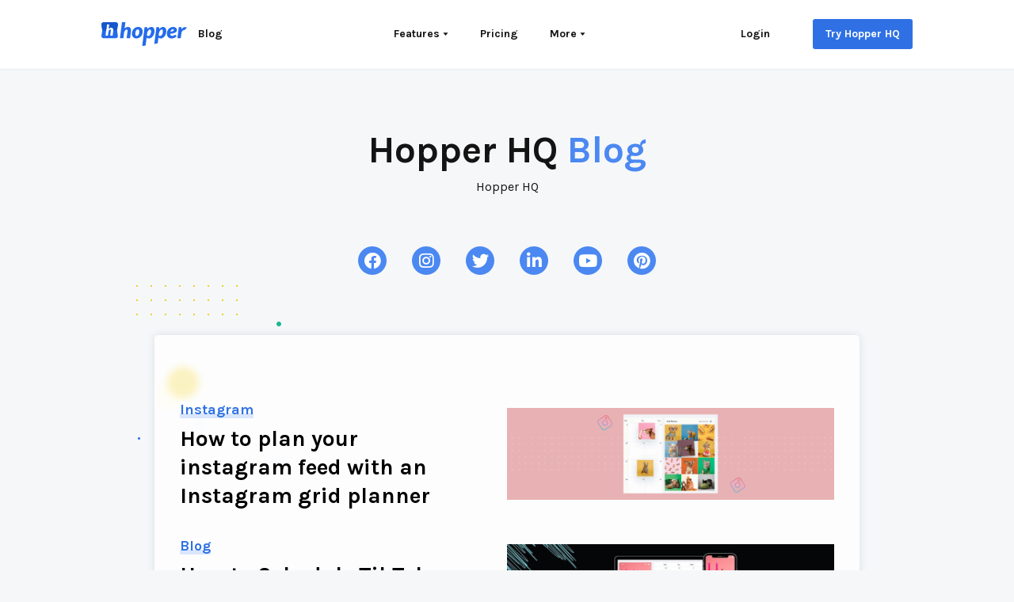

--- FILE ---
content_type: text/html; charset=UTF-8
request_url: https://www.hopperhq.com/blog/
body_size: 20068
content:
<!doctype html>
<!--[if !IE]>
	<html class="no-js non-ie" lang="en-GB"> <![endif]-->
<!--[if IE 7 ]>
	<html class="no-js ie7" lang="en-GB"> <![endif]-->
<!--[if IE 8 ]>
	<html class="no-js ie8" lang="en-GB"> <![endif]-->
<!--[if IE 9 ]>
	<html class="no-js ie9" lang="en-GB"> <![endif]-->
<!--[if gt IE 9]><!-->
<html class="no-js" lang="en-GB">
<!--<![endif]-->

<head>

    <meta charset="UTF-8">
    <meta http-equiv="X-UA-Compatible" content="IE=edge,chrome=1">
    <meta name="viewport" content="width=device-width, initial-scale=1">
    <link rel="profile" href="http://gmpg.org/xfn/11">
    <link rel="pingback" href="https://www.hopperhq.com/xmlrpc.php">
    <meta name="google-site-verification" content="jUz1V6l1dq4EDwQxvTdBjHJDn_Z51_wwBcR7guzGPAs" />
    <!-- favicon -->

            <link rel="icon" href="https://www.hopperhq.com/wp-content/uploads/2024/03/256-copy-1.png" />
    
    <link rel="apple-touch-icon" sizes="57x57" href="/apple-icon-57x57.png">
    <link rel="apple-touch-icon" sizes="60x60" href="/apple-icon-60x60.png">
    <link rel="apple-touch-icon" sizes="72x72" href="/apple-icon-72x72.png">
    <link rel="apple-touch-icon" sizes="76x76" href="/apple-icon-76x76.png">
    <link rel="apple-touch-icon" sizes="114x114" href="/apple-icon-114x114.png">
    <link rel="apple-touch-icon" sizes="120x120" href="/apple-icon-120x120.png">
    <link rel="apple-touch-icon" sizes="144x144" href="/apple-icon-144x144.png">
    <link rel="apple-touch-icon" sizes="152x152" href="/apple-icon-152x152.png">
    <link rel="apple-touch-icon" sizes="180x180" href="/apple-icon-180x180.png">
    <link rel="icon" type="image/png" sizes="192x192" href="/android-icon-192x192.png">
    <link rel="icon" type="image/png" sizes="32x32" href="/favicon-32x32.png">
    <link rel="icon" type="image/png" sizes="96x96" href="/favicon-96x96.png">
    <link rel="icon" type="image/png" sizes="16x16" href="/favicon-16x16.png">
    <link rel="manifest" href="/manifest.json">
    <meta name="msapplication-TileColor" content="#ffffff">
    <meta name="msapplication-TileImage" content="/ms-icon-144x144.png">
    <meta name="theme-color" content="#ffffff">

    <link rel="preconnect" href="https://fonts.gstatic.com/" crossorigin>
    <link href="https://www.hopperhq.com/wp-content/themes/hopperhq-2020/get-started/css/hopperhq.webflow.css" rel="stylesheet" type="text/css">
    <link rel="stylesheet" type="text/css" href="//cdn.jsdelivr.net/gh/kenwheeler/slick@1.7.1/slick/slick.css" />
    <!-- Add the slick-theme.css if you want default styling -->
    <link rel="stylesheet" type="text/css" href="//cdn.jsdelivr.net/gh/kenwheeler/slick@1.7.1/slick/slick-theme.css" />

    <link rel="shortcut icon" type="image/x-icon" href="https://www.hopperhq.com/wp-content/uploads/2024/03/256-copy-1.png" />
<meta name='robots' content='index, follow, max-image-preview:large, max-snippet:-1, max-video-preview:-1' />

	<!-- This site is optimized with the Yoast SEO plugin v21.4 - https://yoast.com/wordpress/plugins/seo/ -->
	<title>The Hopper HQ Blog</title>
	<meta name="description" content="The go-to resource for social media marketing tips, strategies &amp; trends. We&#039;re here to help your business win on social." />
	<link rel="canonical" href="https://www.hopperhq.com/blog/" />
	<meta property="og:locale" content="en_GB" />
	<meta property="og:type" content="article" />
	<meta property="og:title" content="The Hopper HQ Blog" />
	<meta property="og:description" content="The go-to resource for social media marketing tips, strategies &amp; trends. We&#039;re here to help your business win on social." />
	<meta property="og:url" content="https://www.hopperhq.com/blog/" />
	<meta property="og:site_name" content="Hopper HQ" />
	<meta property="article:publisher" content="https://www.facebook.com/hopperhq" />
	<meta property="article:modified_time" content="2024-04-18T08:45:28+00:00" />
	<meta name="twitter:card" content="summary_large_image" />
	<meta name="twitter:site" content="@hopper_hq" />
	<meta name="twitter:label1" content="Est. reading time" />
	<meta name="twitter:data1" content="1 minute" />
	<script type="application/ld+json" class="yoast-schema-graph">{"@context":"https://schema.org","@graph":[{"@type":"WebPage","@id":"https://www.hopperhq.com/blog/","url":"https://www.hopperhq.com/blog/","name":"The Hopper HQ Blog","isPartOf":{"@id":"https://www.hopperhq.com/#website"},"datePublished":"2022-05-31T11:24:44+00:00","dateModified":"2024-04-18T08:45:28+00:00","description":"The go-to resource for social media marketing tips, strategies & trends. We're here to help your business win on social.","breadcrumb":{"@id":"https://www.hopperhq.com/blog/#breadcrumb"},"inLanguage":"en-GB","potentialAction":[{"@type":"ReadAction","target":["https://www.hopperhq.com/blog/"]}]},{"@type":"BreadcrumbList","@id":"https://www.hopperhq.com/blog/#breadcrumb","itemListElement":[{"@type":"ListItem","position":1,"name":"Home","item":"https://www.hopperhq.com/"},{"@type":"ListItem","position":2,"name":"Hopper HQ Blog"}]},{"@type":"WebSite","@id":"https://www.hopperhq.com/#website","url":"https://www.hopperhq.com/","name":"Hopper HQ","description":"The #1 Social Media Tool for Small Business","publisher":{"@id":"https://www.hopperhq.com/#organization"},"potentialAction":[{"@type":"SearchAction","target":{"@type":"EntryPoint","urlTemplate":"https://www.hopperhq.com/?s={search_term_string}"},"query-input":"required name=search_term_string"}],"inLanguage":"en-GB"},{"@type":"Organization","@id":"https://www.hopperhq.com/#organization","name":"Hopper HQ Ltd","alternateName":"Hopper HQ","url":"https://www.hopperhq.com/","logo":{"@type":"ImageObject","inLanguage":"en-GB","@id":"https://www.hopperhq.com/#/schema/logo/image/","url":"https://www.hopperhq.com/wp-content/uploads/2015/11/logo-square-256.png","contentUrl":"https://www.hopperhq.com/wp-content/uploads/2015/11/logo-square-256.png","width":256,"height":256,"caption":"Hopper HQ Ltd"},"image":{"@id":"https://www.hopperhq.com/#/schema/logo/image/"},"sameAs":["https://www.facebook.com/hopperhq","https://twitter.com/hopper_hq","https://www.instagram.com/hopper_hq/","https://www.linkedin.com/company/hopper-hq-ltd"]}]}</script>
	<!-- / Yoast SEO plugin. -->


<link rel='dns-prefetch' href='//cdnjs.cloudflare.com' />
<link rel='dns-prefetch' href='//www.googletagmanager.com' />
<link rel="alternate" type="application/rss+xml" title="Hopper HQ &raquo; Feed" href="https://www.hopperhq.com/feed/" />
<link rel="alternate" type="application/rss+xml" title="Hopper HQ &raquo; Comments Feed" href="https://www.hopperhq.com/comments/feed/" />
<link rel='stylesheet' id='wp-block-library-css' href='https://www.hopperhq.com/wp-includes/css/dist/block-library/style.min.css?ver=6.3.2' type='text/css' media='all' />
<style id='classic-theme-styles-inline-css' type='text/css'>
/*! This file is auto-generated */
.wp-block-button__link{color:#fff;background-color:#32373c;border-radius:9999px;box-shadow:none;text-decoration:none;padding:calc(.667em + 2px) calc(1.333em + 2px);font-size:1.125em}.wp-block-file__button{background:#32373c;color:#fff;text-decoration:none}
</style>
<style id='global-styles-inline-css' type='text/css'>
body{--wp--preset--color--black: #000000;--wp--preset--color--cyan-bluish-gray: #abb8c3;--wp--preset--color--white: #ffffff;--wp--preset--color--pale-pink: #f78da7;--wp--preset--color--vivid-red: #cf2e2e;--wp--preset--color--luminous-vivid-orange: #ff6900;--wp--preset--color--luminous-vivid-amber: #fcb900;--wp--preset--color--light-green-cyan: #7bdcb5;--wp--preset--color--vivid-green-cyan: #00d084;--wp--preset--color--pale-cyan-blue: #8ed1fc;--wp--preset--color--vivid-cyan-blue: #0693e3;--wp--preset--color--vivid-purple: #9b51e0;--wp--preset--gradient--vivid-cyan-blue-to-vivid-purple: linear-gradient(135deg,rgba(6,147,227,1) 0%,rgb(155,81,224) 100%);--wp--preset--gradient--light-green-cyan-to-vivid-green-cyan: linear-gradient(135deg,rgb(122,220,180) 0%,rgb(0,208,130) 100%);--wp--preset--gradient--luminous-vivid-amber-to-luminous-vivid-orange: linear-gradient(135deg,rgba(252,185,0,1) 0%,rgba(255,105,0,1) 100%);--wp--preset--gradient--luminous-vivid-orange-to-vivid-red: linear-gradient(135deg,rgba(255,105,0,1) 0%,rgb(207,46,46) 100%);--wp--preset--gradient--very-light-gray-to-cyan-bluish-gray: linear-gradient(135deg,rgb(238,238,238) 0%,rgb(169,184,195) 100%);--wp--preset--gradient--cool-to-warm-spectrum: linear-gradient(135deg,rgb(74,234,220) 0%,rgb(151,120,209) 20%,rgb(207,42,186) 40%,rgb(238,44,130) 60%,rgb(251,105,98) 80%,rgb(254,248,76) 100%);--wp--preset--gradient--blush-light-purple: linear-gradient(135deg,rgb(255,206,236) 0%,rgb(152,150,240) 100%);--wp--preset--gradient--blush-bordeaux: linear-gradient(135deg,rgb(254,205,165) 0%,rgb(254,45,45) 50%,rgb(107,0,62) 100%);--wp--preset--gradient--luminous-dusk: linear-gradient(135deg,rgb(255,203,112) 0%,rgb(199,81,192) 50%,rgb(65,88,208) 100%);--wp--preset--gradient--pale-ocean: linear-gradient(135deg,rgb(255,245,203) 0%,rgb(182,227,212) 50%,rgb(51,167,181) 100%);--wp--preset--gradient--electric-grass: linear-gradient(135deg,rgb(202,248,128) 0%,rgb(113,206,126) 100%);--wp--preset--gradient--midnight: linear-gradient(135deg,rgb(2,3,129) 0%,rgb(40,116,252) 100%);--wp--preset--font-size--small: 13px;--wp--preset--font-size--medium: 20px;--wp--preset--font-size--large: 36px;--wp--preset--font-size--x-large: 42px;--wp--preset--spacing--20: 0.44rem;--wp--preset--spacing--30: 0.67rem;--wp--preset--spacing--40: 1rem;--wp--preset--spacing--50: 1.5rem;--wp--preset--spacing--60: 2.25rem;--wp--preset--spacing--70: 3.38rem;--wp--preset--spacing--80: 5.06rem;--wp--preset--shadow--natural: 6px 6px 9px rgba(0, 0, 0, 0.2);--wp--preset--shadow--deep: 12px 12px 50px rgba(0, 0, 0, 0.4);--wp--preset--shadow--sharp: 6px 6px 0px rgba(0, 0, 0, 0.2);--wp--preset--shadow--outlined: 6px 6px 0px -3px rgba(255, 255, 255, 1), 6px 6px rgba(0, 0, 0, 1);--wp--preset--shadow--crisp: 6px 6px 0px rgba(0, 0, 0, 1);}:where(.is-layout-flex){gap: 0.5em;}:where(.is-layout-grid){gap: 0.5em;}body .is-layout-flow > .alignleft{float: left;margin-inline-start: 0;margin-inline-end: 2em;}body .is-layout-flow > .alignright{float: right;margin-inline-start: 2em;margin-inline-end: 0;}body .is-layout-flow > .aligncenter{margin-left: auto !important;margin-right: auto !important;}body .is-layout-constrained > .alignleft{float: left;margin-inline-start: 0;margin-inline-end: 2em;}body .is-layout-constrained > .alignright{float: right;margin-inline-start: 2em;margin-inline-end: 0;}body .is-layout-constrained > .aligncenter{margin-left: auto !important;margin-right: auto !important;}body .is-layout-constrained > :where(:not(.alignleft):not(.alignright):not(.alignfull)){max-width: var(--wp--style--global--content-size);margin-left: auto !important;margin-right: auto !important;}body .is-layout-constrained > .alignwide{max-width: var(--wp--style--global--wide-size);}body .is-layout-flex{display: flex;}body .is-layout-flex{flex-wrap: wrap;align-items: center;}body .is-layout-flex > *{margin: 0;}body .is-layout-grid{display: grid;}body .is-layout-grid > *{margin: 0;}:where(.wp-block-columns.is-layout-flex){gap: 2em;}:where(.wp-block-columns.is-layout-grid){gap: 2em;}:where(.wp-block-post-template.is-layout-flex){gap: 1.25em;}:where(.wp-block-post-template.is-layout-grid){gap: 1.25em;}.has-black-color{color: var(--wp--preset--color--black) !important;}.has-cyan-bluish-gray-color{color: var(--wp--preset--color--cyan-bluish-gray) !important;}.has-white-color{color: var(--wp--preset--color--white) !important;}.has-pale-pink-color{color: var(--wp--preset--color--pale-pink) !important;}.has-vivid-red-color{color: var(--wp--preset--color--vivid-red) !important;}.has-luminous-vivid-orange-color{color: var(--wp--preset--color--luminous-vivid-orange) !important;}.has-luminous-vivid-amber-color{color: var(--wp--preset--color--luminous-vivid-amber) !important;}.has-light-green-cyan-color{color: var(--wp--preset--color--light-green-cyan) !important;}.has-vivid-green-cyan-color{color: var(--wp--preset--color--vivid-green-cyan) !important;}.has-pale-cyan-blue-color{color: var(--wp--preset--color--pale-cyan-blue) !important;}.has-vivid-cyan-blue-color{color: var(--wp--preset--color--vivid-cyan-blue) !important;}.has-vivid-purple-color{color: var(--wp--preset--color--vivid-purple) !important;}.has-black-background-color{background-color: var(--wp--preset--color--black) !important;}.has-cyan-bluish-gray-background-color{background-color: var(--wp--preset--color--cyan-bluish-gray) !important;}.has-white-background-color{background-color: var(--wp--preset--color--white) !important;}.has-pale-pink-background-color{background-color: var(--wp--preset--color--pale-pink) !important;}.has-vivid-red-background-color{background-color: var(--wp--preset--color--vivid-red) !important;}.has-luminous-vivid-orange-background-color{background-color: var(--wp--preset--color--luminous-vivid-orange) !important;}.has-luminous-vivid-amber-background-color{background-color: var(--wp--preset--color--luminous-vivid-amber) !important;}.has-light-green-cyan-background-color{background-color: var(--wp--preset--color--light-green-cyan) !important;}.has-vivid-green-cyan-background-color{background-color: var(--wp--preset--color--vivid-green-cyan) !important;}.has-pale-cyan-blue-background-color{background-color: var(--wp--preset--color--pale-cyan-blue) !important;}.has-vivid-cyan-blue-background-color{background-color: var(--wp--preset--color--vivid-cyan-blue) !important;}.has-vivid-purple-background-color{background-color: var(--wp--preset--color--vivid-purple) !important;}.has-black-border-color{border-color: var(--wp--preset--color--black) !important;}.has-cyan-bluish-gray-border-color{border-color: var(--wp--preset--color--cyan-bluish-gray) !important;}.has-white-border-color{border-color: var(--wp--preset--color--white) !important;}.has-pale-pink-border-color{border-color: var(--wp--preset--color--pale-pink) !important;}.has-vivid-red-border-color{border-color: var(--wp--preset--color--vivid-red) !important;}.has-luminous-vivid-orange-border-color{border-color: var(--wp--preset--color--luminous-vivid-orange) !important;}.has-luminous-vivid-amber-border-color{border-color: var(--wp--preset--color--luminous-vivid-amber) !important;}.has-light-green-cyan-border-color{border-color: var(--wp--preset--color--light-green-cyan) !important;}.has-vivid-green-cyan-border-color{border-color: var(--wp--preset--color--vivid-green-cyan) !important;}.has-pale-cyan-blue-border-color{border-color: var(--wp--preset--color--pale-cyan-blue) !important;}.has-vivid-cyan-blue-border-color{border-color: var(--wp--preset--color--vivid-cyan-blue) !important;}.has-vivid-purple-border-color{border-color: var(--wp--preset--color--vivid-purple) !important;}.has-vivid-cyan-blue-to-vivid-purple-gradient-background{background: var(--wp--preset--gradient--vivid-cyan-blue-to-vivid-purple) !important;}.has-light-green-cyan-to-vivid-green-cyan-gradient-background{background: var(--wp--preset--gradient--light-green-cyan-to-vivid-green-cyan) !important;}.has-luminous-vivid-amber-to-luminous-vivid-orange-gradient-background{background: var(--wp--preset--gradient--luminous-vivid-amber-to-luminous-vivid-orange) !important;}.has-luminous-vivid-orange-to-vivid-red-gradient-background{background: var(--wp--preset--gradient--luminous-vivid-orange-to-vivid-red) !important;}.has-very-light-gray-to-cyan-bluish-gray-gradient-background{background: var(--wp--preset--gradient--very-light-gray-to-cyan-bluish-gray) !important;}.has-cool-to-warm-spectrum-gradient-background{background: var(--wp--preset--gradient--cool-to-warm-spectrum) !important;}.has-blush-light-purple-gradient-background{background: var(--wp--preset--gradient--blush-light-purple) !important;}.has-blush-bordeaux-gradient-background{background: var(--wp--preset--gradient--blush-bordeaux) !important;}.has-luminous-dusk-gradient-background{background: var(--wp--preset--gradient--luminous-dusk) !important;}.has-pale-ocean-gradient-background{background: var(--wp--preset--gradient--pale-ocean) !important;}.has-electric-grass-gradient-background{background: var(--wp--preset--gradient--electric-grass) !important;}.has-midnight-gradient-background{background: var(--wp--preset--gradient--midnight) !important;}.has-small-font-size{font-size: var(--wp--preset--font-size--small) !important;}.has-medium-font-size{font-size: var(--wp--preset--font-size--medium) !important;}.has-large-font-size{font-size: var(--wp--preset--font-size--large) !important;}.has-x-large-font-size{font-size: var(--wp--preset--font-size--x-large) !important;}
.wp-block-navigation a:where(:not(.wp-element-button)){color: inherit;}
:where(.wp-block-post-template.is-layout-flex){gap: 1.25em;}:where(.wp-block-post-template.is-layout-grid){gap: 1.25em;}
:where(.wp-block-columns.is-layout-flex){gap: 2em;}:where(.wp-block-columns.is-layout-grid){gap: 2em;}
.wp-block-pullquote{font-size: 1.5em;line-height: 1.6;}
</style>
<link rel='stylesheet' id='bcct_style-css' href='https://www.hopperhq.com/wp-content/plugins/better-click-to-tweet/assets/css/styles.css?ver=3.0' type='text/css' media='all' />
<link rel='stylesheet' id='wp-components-css' href='https://www.hopperhq.com/wp-includes/css/dist/components/style.min.css?ver=6.3.2' type='text/css' media='all' />
<link rel='stylesheet' id='godaddy-styles-css' href='https://www.hopperhq.com/wp-content/plugins/coblocks/includes/Dependencies/GoDaddy/Styles/build/latest.css?ver=2.0.2' type='text/css' media='all' />
<link rel='stylesheet' id='sparkling-bootstrap-css' href='https://cdnjs.cloudflare.com/ajax/libs/twitter-bootstrap/4.6.0/css/bootstrap.min.css?ver=6.3.2' type='text/css' media='all' />
<link rel='stylesheet' id='font-awesome-css' href='https://cdnjs.cloudflare.com/ajax/libs/font-awesome/5.15.3/css/all.min.css' type='text/css' media='all' />
<link rel='stylesheet' id='sparkling-style-css' href='https://www.hopperhq.com/wp-content/themes/hopperhq-2020/style.css?ver=6.3.2' type='text/css' media='all' />
<script type="d8aab2eda88f8c0cc1494143-text/javascript" src='https://www.hopperhq.com/wp-includes/js/jquery/jquery.min.js?ver=3.7.0' id='jquery-core-js'></script>
<script type="d8aab2eda88f8c0cc1494143-text/javascript" src='https://www.hopperhq.com/wp-includes/js/jquery/jquery-migrate.min.js?ver=3.4.1' id='jquery-migrate-js'></script>
<script type="d8aab2eda88f8c0cc1494143-text/javascript" src='https://www.hopperhq.com/wp-content/themes/hopperhq-2020/inc/js/functions.min.js?ver=6.3.2' id='sparkling-functions-js'></script>

<!-- Google Analytics snippet added by Site Kit -->
<script type="d8aab2eda88f8c0cc1494143-text/javascript" src='https://www.googletagmanager.com/gtag/js?id=GT-MQP3JP6' id='google_gtagjs-js' async></script>
<script id="google_gtagjs-js-after" type="d8aab2eda88f8c0cc1494143-text/javascript">
window.dataLayer = window.dataLayer || [];function gtag(){dataLayer.push(arguments);}
gtag('set', 'linker', {"domains":["www.hopperhq.com"]} );
gtag("js", new Date());
gtag("set", "developer_id.dZTNiMT", true);
gtag("config", "GT-MQP3JP6");
</script>

<!-- End Google Analytics snippet added by Site Kit -->
<link rel="https://api.w.org/" href="https://www.hopperhq.com/wp-json/" /><link rel="alternate" type="application/json" href="https://www.hopperhq.com/wp-json/wp/v2/pages/11234" /><link rel="EditURI" type="application/rsd+xml" title="RSD" href="https://www.hopperhq.com/xmlrpc.php?rsd" />
<meta name="generator" content="WordPress 6.3.2" />
<link rel='shortlink' href='https://www.hopperhq.com/?p=11234' />
<link rel="alternate" type="application/json+oembed" href="https://www.hopperhq.com/wp-json/oembed/1.0/embed?url=https%3A%2F%2Fwww.hopperhq.com%2Fblog%2F" />
<link rel="alternate" type="text/xml+oembed" href="https://www.hopperhq.com/wp-json/oembed/1.0/embed?url=https%3A%2F%2Fwww.hopperhq.com%2Fblog%2F&#038;format=xml" />
<meta name="generator" content="Site Kit by Google 1.111.0" /><style type="text/css">.entry-content {font-family: Open Sans; font-size:14px; font-weight: normal; color:#6B6B6B;}</style><!-- There is no amphtml version available for this URL. --><link rel="icon" href="https://www.hopperhq.com/wp-content/uploads/2024/03/256-copy-60x60.png" sizes="32x32" />
<link rel="icon" href="https://www.hopperhq.com/wp-content/uploads/2024/03/256-copy.png" sizes="192x192" />
<link rel="apple-touch-icon" href="https://www.hopperhq.com/wp-content/uploads/2024/03/256-copy.png" />
<meta name="msapplication-TileImage" content="https://www.hopperhq.com/wp-content/uploads/2024/03/256-copy.png" />


</head>

<body class="page-template page-template-blog-home-template-new page-template-blog-home-template-new-php page page-id-11234 blogx custom-blog-home group-blog">


    <div id="page" class="hfeed site">
        <header id="masthead" class="site-header" role="banner" style="margin-top:88px;">

    <style type="text/css">
        .w-inline-block {
            max-width: 100%;
            display: inline-block;
        }

        .navbar {
            position: fixed;
            left: 0%;
            top: 0%;
            right: 0%;
            bottom: auto;
            z-index: 1000;
            display: block;
            padding: 24px 10vw;
            background-color: #fff;
            line-height: 1.3;
            margin-bottom: 0px;
        }

        .nav-container {
            display: -webkit-box;
            display: -webkit-flex;
            display: -ms-flexbox;
            display: flex;
            width: 100%;
            max-width: 1440px;
            margin-right: auto;
            margin-left: auto;
            -webkit-box-pack: justify;
            -webkit-justify-content: space-between;
            -ms-flex-pack: justify;
            justify-content: space-between;
            -webkit-box-align: center;
            -webkit-align-items: center;
            -ms-flex-align: center;
            align-items: center;
        }

        .nav-links-wrapper {
            display: -webkit-box;
            display: -webkit-flex;
            display: -ms-flexbox;
            display: flex;
            -webkit-box-align: center;
            -webkit-align-items: center;
            -ms-flex-align: center;
            align-items: center;
        }

        .nav-link {
            margin-right: 20px;
            padding: 10px;
            -webkit-transition: color 200ms ease;
            transition: color 200ms ease;
            color: #141414;
            font-size: 14px;
            font-weight: 700;
            text-align: center;
            text-decoration: none;
        }

        .menu-button {
            display: block;
            cursor: pointer;
        }

        .menu-button,
        .mobile-menu {
            display: none;
        }

        .mobile-menu {
            position: absolute;
            left: 0%;
            top: 120%;
            right: 0%;
            bottom: auto;
            display: none;
            width: 95%;
            margin-right: auto;
            margin-left: auto;
            padding: 24px;
            grid-auto-columns: 1fr;
            -ms-grid-columns: 1fr 1fr;
            grid-template-columns: 1fr 1fr;
            -ms-grid-rows: auto;
            grid-template-rows: auto;
            border-radius: 3px;
            background-color: #fff;
            box-shadow: 0 4px 20px 0 rgba(0, 0, 0, 0.15);
            margin-top: -18px;
        }

        .list-menu {
            margin-left: -20px;
            padding-left: 20px;
            border-left: 1px solid #eaeaea;
        }


        .dropdown-list-menu {
            display: -webkit-box;
            display: -webkit-flex;
            display: -ms-flexbox;
            display: flex;
            margin-bottom: 16px;
            -webkit-box-align: center;
            -webkit-align-items: center;
            -ms-flex-align: center;
            align-items: center;
            -webkit-transition: color 200ms ease;
            transition: color 200ms ease;
            color: #141414;
            text-decoration: none;
        }

        .dropdown-list-menu.no-margin {
            display: block;
            margin-bottom: 0px;
        }

        .w-button {
            display: inline-block;
            padding: 9px 15px;
            background-color: #3898EC;
            color: white;
            border: 0;
            line-height: inherit;
            text-decoration: none;
            cursor: pointer;
            border-radius: 0;
        }

        .primary-button {
            padding: 24px 30px;
            border-radius: 3px;
            background-color: #2F71E4;
            -webkit-transition: background-color 200ms ease;
            transition: background-color 200ms ease;
            font-size: 14px;
            line-height: 1;
            font-weight: 700;
            text-transform: uppercase;
        }


        .primary-button:hover {
            background-color: #5b96fd;
            color: #ffffff;
            text-decoration: none;
        }


        .primary-button.nav-button {
            margin-left: 20px;
            padding: 12px 16px;
            text-transform: none;
        }

        .dropdown {
            position: relative;
            display: -webkit-box;
            display: -webkit-flex;
            display: -ms-flexbox;
            display: flex;
            padding: 10px;
            -webkit-box-orient: horizontal;
            -webkit-box-direction: normal;
            -webkit-flex-direction: row;
            -ms-flex-direction: row;
            flex-direction: row;
            -webkit-box-pack: center;
            -webkit-justify-content: center;
            -ms-flex-pack: center;
            justify-content: center;
            font-size: 14px;
            font-weight: 700;
            cursor: pointer;
        }

        .dropdown.mega {
            margin-right: 20px;
        }

        .dropdown-pointer {
            position: absolute;
            left: 0%;
            top: -2px;
            right: 0%;
            bottom: auto;
            width: 25px;
            height: 25px;
            margin-right: auto;
            margin-left: auto;
            background-color: #fff;
            box-shadow: none;
            -webkit-transform: rotate(45deg);
            -ms-transform: rotate(45deg);
            transform: rotate(45deg);
        }


        .dropdown-list {
            position: absolute;
            left: -200%;
            top: 100%;
            right: 0%;
            bottom: auto;
            width: 440px;
            padding: 32px;
            border-radius: 3px;
            background-color: #fff;
            box-shadow: 0 4px 20px 0 rgb(0 0 0 / 15%);
        }

        .dropdown-list.mega {
            display: none;
        }

        .dropdown-list.list-style {
            left: -60%;
            top: 100%;
            right: 0%;
            bottom: auto;
            display: none;
            width: 150px;
            padding: 24px;
        }

        .dropdown-icon {
            display: block;
            width: 7px;
            height: 18px;
            margin-left: 4px;
        }

        .image-5 {
            width: 108px;
            height: 30px;
        }

        img {
            max-width: 100%;
            vertical-align: middle;
            display: inline-block;
        }

        .icon-for-text {
            width: 32px;
            margin-right: 8px;
        }

        .dropdown-meanu-heading {
            margin-bottom: 10px;
            color: #c9c9c9;
            font-size: 12px;
            text-transform: uppercase;
        }

        .dropdown-icon-menu {
            display: -webkit-box;
            display: -webkit-flex;
            display: -ms-flexbox;
            display: flex;
            -webkit-box-align: center;
            -webkit-align-items: center;
            -ms-flex-align: center;
            align-items: center;
            -webkit-transition: color 200ms ease;
            transition: color 200ms ease;
            color: #141414;
            text-decoration: none;
        }

        .dropdown-grid {
            margin-bottom: 20px;
            grid-column-gap: 10px;
            grid-row-gap: 15px;
            -ms-grid-rows: auto;
            grid-template-rows: auto;
        }

        .w-layout-grid {
            display: -ms-grid;
            display: grid;
            grid-auto-columns: 1fr;
            -ms-grid-columns: 1fr 1fr;
            grid-template-columns: 1fr 1fr;
            -ms-grid-rows: auto auto;
            grid-template-rows: auto auto;
            grid-row-gap: 16px;
            grid-column-gap: 16px;
        }

        .spacer {
            height: 1px;
            margin-bottom: 20px;
            background-color: #eaeaea;
        }

        .dropdown.mega:hover .dropdown-list.mega {
            display: block;
        }

        .dropdown:hover .dropdown-list.list-style {
            display: block;
        }

        .navbar.navbar-default {
            display: none;
        }

        @media screen and (max-width: 991px) {
            .navbar {
                padding: 20px 30px 15px 30px;
            }

            .menu-button {
                display: block;
                cursor: pointer;
            }

            .menu-lottie {
                width: 50px;
            }

            .nav-links-wrapper {
                display: none;
            }

            .login-cta-link-wrapper {
                display: none;
            }

            #w-node-db59c3af-9144-f09a-db7f-7eb9db7d87a3-db7d8729 {
                -ms-grid-row: span 1;
                grid-row-start: span 1;
                -ms-grid-row-span: 1;
                grid-row-end: span 1;
                -ms-grid-column: span 2;
                grid-column-start: span 2;
                -ms-grid-column-span: 2;
                grid-column-end: span 2;
            }

            #w-node-db59c3af-9144-f09a-db7f-7eb9db7d87c3-db7d8729 {
                -ms-grid-row: span 1;
                grid-row-start: span 1;
                -ms-grid-row-span: 1;
                grid-row-end: span 1;
                -ms-grid-column: span 2;
                grid-column-start: span 2;
                -ms-grid-column-span: 2;
                grid-column-end: span 2;
            }

            .login-cta-link-wrapper.mobile {
                display: -webkit-box;
                display: -webkit-flex;
                display: -ms-flexbox;
                display: flex;
                -webkit-box-pack: center;
                -webkit-justify-content: center;
                -ms-flex-pack: center;
                justify-content: center;
                -webkit-box-align: center;
                -webkit-align-items: center;
                -ms-flex-align: center;
                align-items: center;
            }

            #w-node-db59c3af-9144-f09a-db7f-7eb9db7d87c4-db7d8729 {
                -ms-grid-row: span 1;
                grid-row-start: span 1;
                -ms-grid-row-span: 1;
                grid-row-end: span 1;
                -ms-grid-column: span 2;
                grid-column-start: span 2;
                -ms-grid-column-span: 2;
                grid-column-end: span 2;
            }

            .dropdown-grid {
                margin-bottom: 0px;
                grid-column-gap: 15px;
                grid-row-gap: 20px;
            }

            #w-node-db59c3af-9144-f09a-db7f-7eb9db7d8783-db7d8729 {
                -ms-grid-column: span 2;
                grid-column-start: span 2;
                -ms-grid-column-span: 2;
                grid-column-end: span 2;
                -ms-grid-row: span 1;
                grid-row-start: span 1;
                -ms-grid-row-span: 1;
                grid-row-end: span 1;
            }

            .mobile-menu-grid {
                display: -ms-grid;
                display: grid;
                grid-auto-columns: 1fr;
                grid-column-gap: 20px;
                grid-row-gap: 20px;
                -ms-grid-columns: 1fr 1fr;
                grid-template-columns: 1fr 1fr;
                -ms-grid-rows: auto auto;
                grid-template-rows: auto auto;
            }

            .spacer {
                margin-bottom: 0px;
            }

            .dropdown-list-menu {
                margin-bottom: 10px;
            }

        }

        @media screen and (max-width: 767px) {
            .dropdown-grid._1-col {
                -ms-grid-columns: 1fr;
                grid-template-columns: 1fr;
            }
        }
    </style>

    <nav id="navbar" class="navbar">
        <div class="nav-container">
            <div>
                <a href="/" class="logo w-inline-block" aria-label="Home"><img
                        src="https://www.hopperhq.com/wp-content/themes/hopperhq-2020/imgs/hopperhq-logo.svg"
                        loading="lazy" alt="" class="image-5" width="108" height="30"></a>
                <a href="https://www.hopperhq.com/blog/" class="nav-link w-inline-block">
                    <div>Blog</div>
                </a>
            </div>
            <div class="nav-links-wrapper">

                <div class="dropdown mega">
                    <div>Features</div><img
                        src="https://uploads-ssl.webflow.com/5fbf83be2d07ef8d93b9677d/5fc0f65a2d07ef537bbf02eb_dropdown-icon.svg"
                        loading="lazy" alt="" class="dropdown-icon" width="7" height="18">
                    <div class="dropdown-list mega">
                        <div class="dropdown-pointer"></div>
                        <div class="dropdown-meanu-heading">Features</div>
                        <div class="w-layout-grid dropdown-grid">
                            <a href="https://www.hopperhq.com/plan/" class="dropdown-icon-menu w-inline-block"><img
                                    src="https://www.hopperhq.com/wp-content/themes/hopperhq-2020/imgs/webflow/plan.svg"
                                    loading="lazy" alt="" class="icon-for-text">
                                <div>Plan</div>
                            </a>
                            <a href="https://www.hopperhq.com/create-great-content/"
                                class="dropdown-icon-menu w-inline-block"><img
                                    src="https://www.hopperhq.com/wp-content/themes/hopperhq-2020/imgs/webflow/easy-to-use-2.svg"
                                    loading="lazy" alt="" class="icon-for-text">
                                <div>Create</div>
                            </a>
                            <a href="https://www.hopperhq.com/auto-post/"
                                class="dropdown-icon-menu w-inline-block"><img
                                    src="https://www.hopperhq.com/wp-content/themes/hopperhq-2020/imgs/webflow/auto-post.svg"
                                    loading="lazy" alt="" class="icon-for-text">
                                <div>Auto post</div>
                            </a>
                            <a href="https://www.hopperhq.com/analytics/"
                                class="dropdown-icon-menu w-inline-block"><img
                                    src="https://www.hopperhq.com/wp-content/themes/hopperhq-2020/imgs/webflow/analytics.svg"
                                    loading="lazy" alt="" class="icon-for-text">
                                <div>Analytics</div>
                            </a>
                            <a href="https://www.hopperhq.com/agencies-and-large-brands/"
                                class="dropdown-icon-menu w-inline-block"><img
                                    src="https://www.hopperhq.com/wp-content/themes/hopperhq-2020/imgs/webflow/for-agencies.svg"
                                    loading="lazy" alt="" class="icon-for-text">
                                <div>For Agencies &amp; Large Brands</div>
                            </a>
                            <a href="https://www.hopperhq.com/schedule-instagram-stories/"
                                class="dropdown-icon-menu w-inline-block"><img
                                    src="https://www.hopperhq.com/wp-content/themes/hopperhq-2020/imgs/webflow/stories.svg"
                                    alt="" class="icon-for-text lazy">
                                <div>Stories</div>
                            </a>
                            <a href="https://www.hopperhq.com/schedule-instagram-reels/"
                                class="dropdown-icon-menu w-inline-block"><img
                                    src="https://www.hopperhq.com/wp-content/themes/hopperhq-2020/imgs/webflow/reel.svg"
                                    alt="" class="icon-for-text lazy">
                                <div>Reels</div>
                            </a>
                            <a href="https://www.hopperhq.com/hashtags/"
                                class="dropdown-icon-menu w-inline-block"><img
                                    src="https://www.hopperhq.com/wp-content/themes/hopperhq-2020/imgs/webflow/hashtag.svg"
                                    alt="" class="icon-for-text lazy">
                                <div>Hashtags</div>
                            </a>
                            <a href="https://www.hopperhq.com/bulk-upload-instagram/"
                                class="dropdown-icon-menu w-inline-block"><img
                                    src="https://www.hopperhq.com/wp-content/themes/hopperhq-2020/imgs/webflow/bulk.svg"
                                    alt="" class="icon-for-text lazy">
                                <div>Bulk Upload</div>
                            </a>


                        </div>
                        <div class="dropdown-meanu-heading">networks</div>
                        <div class="w-layout-grid dropdown-grid">
                            <a href="https://www.hopperhq.com/instagram-scheduler/"
                                class="dropdown-icon-menu w-inline-block"><img
                                    src="https://www.hopperhq.com/wp-content/themes/hopperhq-2020/imgs/webflow/instagram.svg"
                                    loading="lazy" alt="" class="icon-for-text">
                                <div>Instagram</div>
                            </a>
                            <a href="https://www.hopperhq.com/schedule-facebook-posts/"
                                class="dropdown-icon-menu w-inline-block"><img
                                    src="https://www.hopperhq.com/wp-content/themes/hopperhq-2020/imgs/webflow/facebook.svg"
                                    loading="lazy" alt="" class="icon-for-text">
                                <div>Facebook</div>
                            </a>
                            <a href="https://www.hopperhq.com/schedule-x-twitter-posts/"
                                class="dropdown-icon-menu w-inline-block"><img
                                    src="https://www.hopperhq.com/wp-content/themes/hopperhq-2020/imgs/webflow/twitter.svg"
                                    loading="lazy" alt="" class="icon-for-text">
                                <div>Twitter</div>
                            </a>
                            <a href="https://www.hopperhq.com/schedule-linkedin-posts/"
                                class="dropdown-icon-menu w-inline-block"><img
                                    src="https://www.hopperhq.com/wp-content/themes/hopperhq-2020/imgs/webflow/linkedin.svg"
                                    loading="lazy" alt="" class="icon-for-text">
                                <div>Linkedin</div>
                            </a>
                            <a href="https://www.hopperhq.com/tiktok-scheduler/"
                                class="dropdown-icon-menu w-inline-block"><img
                                    src="https://www.hopperhq.com/wp-content/themes/hopperhq-2020/imgs/webflow/tiktok.svg"
                                    loading="lazy" alt="" class="icon-for-text">
                                <div>TikTok</div>
                            </a>
                            <a href="https://www.hopperhq.com/pinterest-scheduler/"
                                class="dropdown-icon-menu w-inline-block"><img
                                    src="https://www.hopperhq.com/wp-content/themes/hopperhq-2020/imgs/webflow/pinterest.png"
                                    loading="lazy" alt="" class="icon-for-text">
                                <div>Pinterest</div>
                            </a>
                            <a href="https://www.hopperhq.com/schedule-youtube-shorts/"
                                class="dropdown-icon-menu w-inline-block"><img
                                    src="https://www.hopperhq.com/wp-content/themes/hopperhq-2020/imgs/webflow/youtube.svg"
                                    loading="lazy" alt="" class="icon-for-text">
                                <div>YouTube Shorts</div>
                            </a>
                        </div>
                        <div class="spacer"></div>
                        <a href="https://www.hopperhq.com/features/" class="dropdown-icon-menu w-inline-block"><img
                                src="https://www.hopperhq.com/wp-content/themes/hopperhq-2020/imgs/webflow/search.svg"
                                loading="lazy" alt="" class="icon-for-text">
                            <div>Full Feature List</div>
                        </a>
                    </div>
                </div>

                <a href="https://www.hopperhq.com/pricing/" class="nav-link w-inline-block">
                    <div>Pricing</div>
                </a>
                <div class="dropdown">
                    <div>More</div><img
                        src="https://uploads-ssl.webflow.com/5fbf83be2d07ef8d93b9677d/5fc0f65a2d07ef537bbf02eb_dropdown-icon.svg"
                        loading="lazy" alt="" class="dropdown-icon" width="7" height="18">
                    <div class="dropdown-list list-style">
                        <div class="dropdown-pointer"></div>
                        <a rel="noopener" href="https://help.hopperhq.com/" target="_blank"
                            class="dropdown-list-menu w-inline-block">
                            <div>Help Center</div>
                        </a>
                        <a href="https://www.hopperhq.com/about/" class="dropdown-list-menu w-inline-block">
                            <div>About</div>
                        </a>
                        <a rel="noopener" href="https://www.hopperhq.com/blog/"
                            class="dropdown-list-menu w-inline-block">
                            <div>Blog</div>
                        </a>
                        <a rel="noopener" href="https://www.hopperhq.com/contact/"
                            class="dropdown-list-menu no-margin w-inline-block">
                            <div>Contact</div>
                        </a>
                    </div>
                </div>
            </div>
            <div class="login-cta-link-wrapper">
                <a href="https://app.hopperhq.com/auth/login" class="nav-link w-inline-block">
                    <div>Login</div>
                </a>
                <a href="https://www.hopperhq.com/go-start/" class="primary-button nav-button w-button">Try Hopper
                    HQ</a>
            </div>
            <div class="mobile-menu">
                <div class="mobile-menu-grid">

                    <div id="w-node-db59c3af-9144-f09a-db7f-7eb9db7d87c4-db7d8729"
                        class="login-cta-link-wrapper mobile">
                        <a href="https://app.hopperhq.com/auth/login" class="nav-link w-inline-block">
                            <div>Login</div>
                        </a>
                        <a href="https://www.hopperhq.com/go-start/" class="primary-button nav-button w-button">Try
                            Hopper HQ</a>
                    </div>
                    <div id="w-node-db59c3af-9144-f09a-db7f-7eb9db7d87c3-db7d8729" class="spacer"></div>
                    <div id="w-node-db59c3af-9144-f09a-db7f-7eb9db7d8783-db7d8729">
                        <div class="dropdown-meanu-heading">Features</div>
                        <div class="w-layout-grid dropdown-grid">
                            <a href="https://www.hopperhq.com/plan/" class="dropdown-icon-menu w-inline-block"><img
                                    src="https://www.hopperhq.com/wp-content/themes/hopperhq-2020/imgs/webflow/plan.svg"
                                    loading="lazy" alt="" class="icon-for-text">
                                <div>Plan</div>
                            </a>
                            <a href="https://www.hopperhq.com/create-great-content/"
                                class="dropdown-icon-menu w-inline-block"><img
                                    src="https://www.hopperhq.com/wp-content/themes/hopperhq-2020/imgs/webflow/easy-to-use-2.svg"
                                    loading="lazy" alt="" class="icon-for-text">
                                <div>Create</div>
                            </a>
                            <a href="https://www.hopperhq.com/auto-post/"
                                class="dropdown-icon-menu w-inline-block"><img
                                    src="https://www.hopperhq.com/wp-content/themes/hopperhq-2020/imgs/webflow/auto-post.svg"
                                    loading="lazy" alt="" class="icon-for-text">
                                <div>Auto post</div>
                            </a>
                            <a href="https://www.hopperhq.com/analytics/"
                                class="dropdown-icon-menu w-inline-block"><img
                                    src="https://www.hopperhq.com/wp-content/themes/hopperhq-2020/imgs/webflow/analytics.svg"
                                    loading="lazy" alt="" class="icon-for-text">
                                <div>Analytics</div>
                            </a>
                            <a href="https://www.hopperhq.com/agencies-and-large-brands/"
                                class="dropdown-icon-menu w-inline-block"><img
                                    src="https://www.hopperhq.com/wp-content/themes/hopperhq-2020/imgs/webflow/for-agencies.svg"
                                    loading="lazy" alt="" class="icon-for-text">
                                <div>For Agencies &amp; Large Brands</div>
                            </a>
                            <a href="https://www.hopperhq.com/schedule-instagram-stories/"
                                class="dropdown-icon-menu w-inline-block"><img
                                    src="https://www.hopperhq.com/wp-content/themes/hopperhq-2020/imgs/webflow/stories.svg"
                                    alt="" class="icon-for-text lazy">
                                <div>Stories</div>
                            </a>
                            <a href="https://www.hopperhq.com/schedule-instagram-reels/"
                                class="dropdown-icon-menu w-inline-block"><img
                                    src="https://www.hopperhq.com/wp-content/themes/hopperhq-2020/imgs/webflow/reel.svg"
                                    alt="" class="icon-for-text lazy">
                                <div>Reels</div>
                            </a>
                            <a href="https://www.hopperhq.com/hashtags/"
                                class="dropdown-icon-menu w-inline-block"><img
                                    src="https://www.hopperhq.com/wp-content/themes/hopperhq-2020/imgs/webflow/hashtag.svg"
                                    alt="" class="icon-for-text lazy">
                                <div>Hashtags</div>
                            </a>
                            <a href="https://www.hopperhq.com/bulk-upload-instagram/"
                                class="dropdown-icon-menu w-inline-block"><img
                                    src="https://www.hopperhq.com/wp-content/themes/hopperhq-2020/imgs/webflow/bulk.svg"
                                    alt="" class="icon-for-text lazy">
                                <div>Bulk Upload</div>
                            </a>


                            <a href="https://www.hopperhq.com/features/"
                                class="dropdown-icon-menu w-inline-block"><img
                                    src="https://www.hopperhq.com/wp-content/themes/hopperhq-2020/imgs/webflow/search.svg"
                                    loading="lazy" alt="" class="icon-for-text">
                                <div>Full Feature List</div>
                            </a>
                        </div>
                    </div>
                    <div id="w-node-db59c3af-9144-f09a-db7f-7eb9db7d87a3-db7d8729" class="spacer"></div>
                    <div id="w-node-db59c3af-9144-f09a-db7f-7eb9db7d87a4-db7d8729" class="networks-div">
                        <div class="dropdown-meanu-heading">NETWORKs</div>
                        <div class="w-layout-grid dropdown-grid _1-col">
                            <a href="https://www.hopperhq.com/instagram-scheduler/"
                                class="dropdown-icon-menu w-inline-block"><img
                                    src="https://www.hopperhq.com/wp-content/themes/hopperhq-2020/imgs/webflow/instagram.svg"
                                    loading="lazy" alt="" class="icon-for-text">
                                <div>Instagram</div>
                            </a>
                            <a href="https://www.hopperhq.com/schedule-facebook-posts/"
                                class="dropdown-icon-menu w-inline-block"><img
                                    src="https://www.hopperhq.com/wp-content/themes/hopperhq-2020/imgs/webflow/facebook.svg"
                                    loading="lazy" alt="" class="icon-for-text">
                                <div>Facebook</div>
                            </a>
                            <a href="https://www.hopperhq.com/schedule-x-twitter-posts/"
                                class="dropdown-icon-menu w-inline-block"><img
                                    src="https://www.hopperhq.com/wp-content/themes/hopperhq-2020/imgs/webflow/twitter.svg"
                                    loading="lazy" alt="" class="icon-for-text">
                                <div>Twitter</div>
                            </a>
                            <a href="https://www.hopperhq.com/schedule-linkedin-posts/"
                                class="dropdown-icon-menu w-inline-block"><img
                                    src="https://www.hopperhq.com/wp-content/themes/hopperhq-2020/imgs/webflow/linkedin.svg"
                                    loading="lazy" alt="" class="icon-for-text">
                                <div>Linkedin</div>
                            </a>
                            <a href="https://www.hopperhq.com/tiktok-scheduler/"
                                class="dropdown-icon-menu w-inline-block"><img
                                    src="https://www.hopperhq.com/wp-content/themes/hopperhq-2020/imgs/webflow/tiktok.svg"
                                    loading="lazy" alt="" class="icon-for-text">
                                <div>TikTok</div>
                            </a>
                            <a href="https://www.hopperhq.com/pinterest-scheduler/"
                                class="dropdown-icon-menu w-inline-block"><img
                                    src="https://www.hopperhq.com/wp-content/themes/hopperhq-2020/imgs/webflow/pinterest.png"
                                    loading="lazy" alt="" class="icon-for-text">
                                <div>Pinterest</div>
                            </a>
                            <a href="https://www.hopperhq.com/schedule-youtube-shorts/"
                                class="dropdown-icon-menu w-inline-block"><img
                                    src="https://www.hopperhq.com/wp-content/themes/hopperhq-2020/imgs/webflow/youtube.svg"
                                    loading="lazy" alt="" class="icon-for-text">
                                <div>YouTube Shorts</div>
                            </a>

                        </div>
                    </div>
                    <div class="list-menu">
                        <div class="dropdown-meanu-heading">MORE</div>
                        <a href="https://www.hopperhq.com/pricing/" class="dropdown-list-menu w-inline-block">
                            <div>Pricing</div>
                        </a>
                        <a href="https://help.hopperhq.com" class="dropdown-list-menu w-inline-block">
                            <div>Help Center</div>
                        </a>
                        <a href="https://www.hopperhq.com/about/" class="dropdown-list-menu w-inline-block">
                            <div>About</div>
                        </a>
                        <a href="https://www.hopperhq.com/blog/" class="dropdown-list-menu w-inline-block">
                            <div>Blog</div>
                        </a>
                        <a href="https://www.hopperhq.com/contact/" class="dropdown-list-menu w-inline-block">
                            <div>Contact</div>
                        </a>
                    </div>
                </div>
            </div>
            <div data-w-id="db59c3af-9144-f09a-db7f-7eb9db7d87ca" class="menu-button">
                <div id="icon-container" data-w-id="db59c3af-9144-f09a-db7f-7eb9db7d87cb" data-animation-type="lottie"
                    data-src="" data-loop="0" data-direction="1" data-autoplay="0" data-is-ix2-target="1"
                    data-renderer="svg" data-default-duration="3" data-duration="0" class="menu-lottie"></div>
            </div>
        </div>
    </nav>


    <nav class="navbar navbar-default mb20x" role="navigation">
        <div class="container">
            <div class="row">
                <div class="site-navigation-inner col-sm-12">
                    <div class="navbar-header">
                        <button type="button" class="btn navbar-toggle" data-toggle="collapse"
                            data-target=".navbar-ex1-collapse">
                            <span class="sr-only">Toggle navigation</span>
                            <i class="fa fa-bars"></i>
                        </button>
                        <a class="mob-signup" href="https://www.hopperhq.com/">Sign Up</a>
                        <div id="logo">
                            <a href="https://www.hopperhq.com/"></a>
                        </div><!-- end of #logo -->


                    </div>

                    <div class="collapse navbar-collapse navbar-ex1-collapse"><ul id="menu-primary-navigation" class="nav navbar-nav"><li id="menu-item-7" class="menu-item menu-item-type-custom menu-item-object-custom menu-item-home menu-item-7"><a title="Home" href="https://www.hopperhq.com/">Home</a></li>
<li id="menu-item-2943" class="menu-item menu-item-type-post_type menu-item-object-page menu-item-2943"><a title="Features" href="https://www.hopperhq.com/?page_id=2941">Features</a></li>
<li id="menu-item-11" class="menu-item menu-item-type-custom menu-item-object-custom menu-item-home menu-item-11"><a title="Pricing" href="https://www.hopperhq.com#pricing">Pricing</a></li>
<li id="menu-item-15047" class="menu-item menu-item-type-custom menu-item-object-custom current-menu-item menu-item-15047 active"><a title="Blog" href="/blog/">Blog</a></li>
<li id="menu-item-1255" class="menu-item menu-item-type-post_type menu-item-object-page menu-item-1255"><a title="Contact" href="https://www.hopperhq.com/contact/">Contact</a></li>
<li id="menu-item-1238" class="menu-item menu-item-type-post_type menu-item-object-page menu-item-1238"><a title="About" href="https://www.hopperhq.com/?page_id=139">About</a></li>
<li id="menu-item-1632" class="menu-item menu-item-type-custom menu-item-object-custom menu-item-1632"><a title="Login" href="https://app.hopperhq.com">Login</a></li>
<li id="menu-item-4717" class="menu-item menu-item-type-custom menu-item-object-custom menu-item-home menu-item-4717"><a title="Sign Up" href="https://www.hopperhq.com/">Sign Up</a></li>
</ul></div>
                </div>
            </div>

        </div>



    </nav><!-- .site-navigation -->


    <div class="sub-nav-bg">

    </div>



</header><!-- #masthead -->        <div class="section features-hero wf-section top-blog-home">
            <div class="container blog-home-header">
                <div class="row">
                    <div class="d-flex-column justify-content-center">
                        <h1>Hopper HQ <span class="hoppercolor">Blog</span></h1>
                        <h2>Hopper HQ</h2>
                    </div>
                </div>
                <div class="row">
                    <div class="social-icons-list col-md-12 d-flex flex-row">
                        <div><a target="_blank" href="https://www.facebook.com/hopperhq"><i class="fab fa-facebook-f fa-lg"></i></a></div>
                        <div><a target="_blank" href="https://www.instagram.com/hopper_hq/"><i class="fab fa-instagram fa-lg"></i></a></div>
                        <div><a target="_blank" href="https://twitter.com/hopper_hq"><i class="fab fa-twitter fa-lg"></i></a></div>
                        <div><a target="_blank" href="https://www.linkedin.com/company/hopper-hq-ltd/"><i class="fab fa-linkedin-in fa-lg"></i></a></div>
                        <div><a target="_blank" href="https://www.youtube.com/channel/UCBYICloBih8zecTw9BPKy9A/"><i class="fab fa-youtube fa-lg"></i></a></div>
                        <!-- <div><a href=""><i class="fab fa-tiktok fa-lg"></i></a></div> -->
                        <div><a target="_blank" href="https://www.pinterest.com/Hopper_HQ/"><i class="fab fa-pinterest fa-lg"></i></a></div>
                    </div>
                </div>
                <!-- <div class="row row col-md-8">
                    <div class="search-box">
                                            </div>
                </div> -->
            </div>
        </div>
                    <div class="container featured-container">
                <img src="https://www.hopperhq.com/wp-content/themes/hopperhq-2020/get-started/images/dots-and-circles_right.png" loading="lazy" alt="" class="dots-and-circle-left left">
                <img src="https://www.hopperhq.com/wp-content/themes/hopperhq-2020/get-started/images/dots-and-circles_left.png" loading="lazy" alt="" class="dots-and-circle-left right">
                <div class="row justify-content-center">
                    <div class="col-12">
                        <div class="feature-posts slideshow blog-home-slideshow">
                                                            <div class="feature-post">
                                    <div class="feature-cat-content">
                                        <h4 class="post-category">
                                            <a href="https://www.hopperhq.com/blog/category/instagram/">Instagram</a>
                                        </h4>
                                        <h3 class="entry-title">
                                            <a class="" href="https://www.hopperhq.com/blog/how-to-plan-your-instagram-feed-with-an-instagram-grid-planner/" rel="bookmark">
                                                How to plan your instagram feed with an Instagram grid planner                                            </a>
                                        </h3>
                                                                            </div>
                                    <div class="post-thumbnail">
                                        <img width="890" height="250" src="https://www.hopperhq.com/wp-content/uploads/2025/12/BLOG-HEADERS-28.png" class="attachment-post-thumbnail size-post-thumbnail wp-post-image" alt="Instagram grid planner Hopper HQ" decoding="async" fetchpriority="high" srcset="https://www.hopperhq.com/wp-content/uploads/2025/12/BLOG-HEADERS-28.png 890w, https://www.hopperhq.com/wp-content/uploads/2025/12/BLOG-HEADERS-28-300x84.png 300w, https://www.hopperhq.com/wp-content/uploads/2025/12/BLOG-HEADERS-28-768x216.png 768w, https://www.hopperhq.com/wp-content/uploads/2025/12/BLOG-HEADERS-28-320x90.png 320w, https://www.hopperhq.com/wp-content/uploads/2025/12/BLOG-HEADERS-28-780x219.png 780w" sizes="(max-width: 890px) 100vw, 890px" />                                    </div>
                                </div>
                                                            <div class="feature-post">
                                    <div class="feature-cat-content">
                                        <h4 class="post-category">
                                            <a href="https://www.hopperhq.com/blog/category/blog/">Blog</a>
                                        </h4>
                                        <h3 class="entry-title">
                                            <a class="" href="https://www.hopperhq.com/blog/how-to-schedule-tiktok-posts-desktop-mobile/" rel="bookmark">
                                                How to Schedule TikTok Posts on Desktop &#038; Mobile (3 Easy Ways)                                            </a>
                                        </h3>
                                                                            </div>
                                    <div class="post-thumbnail">
                                        <img width="890" height="250" src="https://www.hopperhq.com/wp-content/uploads/2023/01/BLOG-HEADERS-6.jpg" class="attachment-post-thumbnail size-post-thumbnail wp-post-image" alt="" decoding="async" srcset="https://www.hopperhq.com/wp-content/uploads/2023/01/BLOG-HEADERS-6.jpg 890w, https://www.hopperhq.com/wp-content/uploads/2023/01/BLOG-HEADERS-6-300x84.jpg 300w, https://www.hopperhq.com/wp-content/uploads/2023/01/BLOG-HEADERS-6-768x216.jpg 768w, https://www.hopperhq.com/wp-content/uploads/2023/01/BLOG-HEADERS-6-320x90.jpg 320w, https://www.hopperhq.com/wp-content/uploads/2023/01/BLOG-HEADERS-6-780x219.jpg 780w" sizes="(max-width: 890px) 100vw, 890px" />                                    </div>
                                </div>
                                                            <div class="feature-post">
                                    <div class="feature-cat-content">
                                        <h4 class="post-category">
                                            <a href="https://www.hopperhq.com/blog/category/blog/">Blog</a>
                                        </h4>
                                        <h3 class="entry-title">
                                            <a class="" href="https://www.hopperhq.com/blog/instagram-story-views/" rel="bookmark">
                                                Why Are My Instagram Story Views So Low &#038; How Can I Increase Them?                                            </a>
                                        </h3>
                                                                            </div>
                                    <div class="post-thumbnail">
                                        <img width="1628" height="458" src="https://www.hopperhq.com/wp-content/uploads/2022/12/Increase-Instagram-Story-Views.png" class="attachment-post-thumbnail size-post-thumbnail wp-post-image" alt="" decoding="async" srcset="https://www.hopperhq.com/wp-content/uploads/2022/12/Increase-Instagram-Story-Views.png 1628w, https://www.hopperhq.com/wp-content/uploads/2022/12/Increase-Instagram-Story-Views-300x84.png 300w, https://www.hopperhq.com/wp-content/uploads/2022/12/Increase-Instagram-Story-Views-1024x288.png 1024w, https://www.hopperhq.com/wp-content/uploads/2022/12/Increase-Instagram-Story-Views-768x216.png 768w, https://www.hopperhq.com/wp-content/uploads/2022/12/Increase-Instagram-Story-Views-1536x432.png 1536w, https://www.hopperhq.com/wp-content/uploads/2022/12/Increase-Instagram-Story-Views-320x90.png 320w, https://www.hopperhq.com/wp-content/uploads/2022/12/Increase-Instagram-Story-Views-780x219.png 780w" sizes="(max-width: 1628px) 100vw, 1628px" />                                    </div>
                                </div>
                                                            <div class="feature-post">
                                    <div class="feature-cat-content">
                                        <h4 class="post-category">
                                            <a href="https://www.hopperhq.com/blog/category/blog/">Blog</a>
                                        </h4>
                                        <h3 class="entry-title">
                                            <a class="" href="https://www.hopperhq.com/blog/social-media-landing-page/" rel="bookmark">
                                                How to Create a Social Media Landing Page That Wins Customers (with Examples)                                            </a>
                                        </h3>
                                                                            </div>
                                    <div class="post-thumbnail">
                                        <img width="890" height="250" src="https://www.hopperhq.com/wp-content/uploads/2022/11/BLOG-HEADERS-39.png" class="attachment-post-thumbnail size-post-thumbnail wp-post-image" alt="" decoding="async" srcset="https://www.hopperhq.com/wp-content/uploads/2022/11/BLOG-HEADERS-39.png 890w, https://www.hopperhq.com/wp-content/uploads/2022/11/BLOG-HEADERS-39-300x84.png 300w, https://www.hopperhq.com/wp-content/uploads/2022/11/BLOG-HEADERS-39-768x216.png 768w, https://www.hopperhq.com/wp-content/uploads/2022/11/BLOG-HEADERS-39-320x90.png 320w, https://www.hopperhq.com/wp-content/uploads/2022/11/BLOG-HEADERS-39-780x219.png 780w" sizes="(max-width: 890px) 100vw, 890px" />                                    </div>
                                </div>
                                                            <div class="feature-post">
                                    <div class="feature-cat-content">
                                        <h4 class="post-category">
                                            <a href="https://www.hopperhq.com/blog/category/blog/">Blog</a>
                                        </h4>
                                        <h3 class="entry-title">
                                            <a class="" href="https://www.hopperhq.com/blog/how-to-remove-tiktok-watermark/" rel="bookmark">
                                                How to Remove The TikTok Watermark in 7 Easy Ways                                            </a>
                                        </h3>
                                                                            </div>
                                    <div class="post-thumbnail">
                                        <img width="1085" height="305" src="https://www.hopperhq.com/wp-content/uploads/2022/10/Remove-Tiktok-Watermark.png" class="attachment-post-thumbnail size-post-thumbnail wp-post-image" alt="" decoding="async" srcset="https://www.hopperhq.com/wp-content/uploads/2022/10/Remove-Tiktok-Watermark.png 1085w, https://www.hopperhq.com/wp-content/uploads/2022/10/Remove-Tiktok-Watermark-300x84.png 300w, https://www.hopperhq.com/wp-content/uploads/2022/10/Remove-Tiktok-Watermark-1024x288.png 1024w, https://www.hopperhq.com/wp-content/uploads/2022/10/Remove-Tiktok-Watermark-768x216.png 768w, https://www.hopperhq.com/wp-content/uploads/2022/10/Remove-Tiktok-Watermark-320x90.png 320w, https://www.hopperhq.com/wp-content/uploads/2022/10/Remove-Tiktok-Watermark-780x219.png 780w" sizes="(max-width: 1085px) 100vw, 1085px" />                                    </div>
                                </div>
                                                            <div class="feature-post">
                                    <div class="feature-cat-content">
                                        <h4 class="post-category">
                                            <a href="https://www.hopperhq.com/blog/category/blog/">Blog</a>
                                        </h4>
                                        <h3 class="entry-title">
                                            <a class="" href="https://www.hopperhq.com/blog/mastering-tiktok-for-business-webinar/" rel="bookmark">
                                                Webinar | Mastering TikTok for Business                                            </a>
                                        </h3>
                                                                            </div>
                                    <div class="post-thumbnail">
                                        <img width="890" height="250" src="https://www.hopperhq.com/wp-content/uploads/2022/10/BLOG-HEADERS-29.png" class="attachment-post-thumbnail size-post-thumbnail wp-post-image" alt="" decoding="async" srcset="https://www.hopperhq.com/wp-content/uploads/2022/10/BLOG-HEADERS-29.png 890w, https://www.hopperhq.com/wp-content/uploads/2022/10/BLOG-HEADERS-29-300x84.png 300w, https://www.hopperhq.com/wp-content/uploads/2022/10/BLOG-HEADERS-29-768x216.png 768w, https://www.hopperhq.com/wp-content/uploads/2022/10/BLOG-HEADERS-29-320x90.png 320w, https://www.hopperhq.com/wp-content/uploads/2022/10/BLOG-HEADERS-29-780x219.png 780w" sizes="(max-width: 890px) 100vw, 890px" />                                    </div>
                                </div>
                                                            <div class="feature-post">
                                    <div class="feature-cat-content">
                                        <h4 class="post-category">
                                            <a href="https://www.hopperhq.com/blog/category/blog/">Blog</a>
                                        </h4>
                                        <h3 class="entry-title">
                                            <a class="" href="https://www.hopperhq.com/blog/best-time-to-post-on-tiktok/" rel="bookmark">
                                                The Best Time to Post on TikTok in 2026                                            </a>
                                        </h3>
                                                                            </div>
                                    <div class="post-thumbnail">
                                        <img width="890" height="250" src="https://www.hopperhq.com/wp-content/uploads/2022/09/BLOG-HEADERS-24.png" class="attachment-post-thumbnail size-post-thumbnail wp-post-image" alt="best time to post on tiktok" decoding="async" srcset="https://www.hopperhq.com/wp-content/uploads/2022/09/BLOG-HEADERS-24.png 890w, https://www.hopperhq.com/wp-content/uploads/2022/09/BLOG-HEADERS-24-300x84.png 300w, https://www.hopperhq.com/wp-content/uploads/2022/09/BLOG-HEADERS-24-768x216.png 768w, https://www.hopperhq.com/wp-content/uploads/2022/09/BLOG-HEADERS-24-320x90.png 320w, https://www.hopperhq.com/wp-content/uploads/2022/09/BLOG-HEADERS-24-780x219.png 780w" sizes="(max-width: 890px) 100vw, 890px" />                                    </div>
                                </div>
                                                            <div class="feature-post">
                                    <div class="feature-cat-content">
                                        <h4 class="post-category">
                                            <a href="https://www.hopperhq.com/blog/category/blog/">Blog</a>
                                        </h4>
                                        <h3 class="entry-title">
                                            <a class="" href="https://www.hopperhq.com/blog/instagram-layout-grid-planner/" rel="bookmark">
                                                Perfect Your Instagram Layout With an Instagram Grid Planner                                            </a>
                                        </h3>
                                                                            </div>
                                    <div class="post-thumbnail">
                                        <img width="890" height="250" src="https://www.hopperhq.com/wp-content/uploads/2022/08/BLOG-HEADERS-28.png" class="attachment-post-thumbnail size-post-thumbnail wp-post-image" alt="" decoding="async" srcset="https://www.hopperhq.com/wp-content/uploads/2022/08/BLOG-HEADERS-28.png 890w, https://www.hopperhq.com/wp-content/uploads/2022/08/BLOG-HEADERS-28-300x84.png 300w, https://www.hopperhq.com/wp-content/uploads/2022/08/BLOG-HEADERS-28-768x216.png 768w, https://www.hopperhq.com/wp-content/uploads/2022/08/BLOG-HEADERS-28-320x90.png 320w, https://www.hopperhq.com/wp-content/uploads/2022/08/BLOG-HEADERS-28-780x219.png 780w" sizes="(max-width: 890px) 100vw, 890px" />                                    </div>
                                </div>
                                                            <div class="feature-post">
                                    <div class="feature-cat-content">
                                        <h4 class="post-category">
                                            <a href="https://www.hopperhq.com/blog/category/blog/">Blog</a>
                                        </h4>
                                        <h3 class="entry-title">
                                            <a class="" href="https://www.hopperhq.com/blog/how-to-get-more-views-on-tiktok/" rel="bookmark">
                                                How to Get More Views on TikTok in 2026                                            </a>
                                        </h3>
                                                                            </div>
                                    <div class="post-thumbnail">
                                        <img width="1085" height="305" src="https://www.hopperhq.com/wp-content/uploads/2022/08/How-to-Get-More-Views-on-Tiktok.png" class="attachment-post-thumbnail size-post-thumbnail wp-post-image" alt="" decoding="async" srcset="https://www.hopperhq.com/wp-content/uploads/2022/08/How-to-Get-More-Views-on-Tiktok.png 1085w, https://www.hopperhq.com/wp-content/uploads/2022/08/How-to-Get-More-Views-on-Tiktok-300x84.png 300w, https://www.hopperhq.com/wp-content/uploads/2022/08/How-to-Get-More-Views-on-Tiktok-1024x288.png 1024w, https://www.hopperhq.com/wp-content/uploads/2022/08/How-to-Get-More-Views-on-Tiktok-768x216.png 768w, https://www.hopperhq.com/wp-content/uploads/2022/08/How-to-Get-More-Views-on-Tiktok-320x90.png 320w, https://www.hopperhq.com/wp-content/uploads/2022/08/How-to-Get-More-Views-on-Tiktok-780x219.png 780w" sizes="(max-width: 1085px) 100vw, 1085px" />                                    </div>
                                </div>
                                                            <div class="feature-post">
                                    <div class="feature-cat-content">
                                        <h4 class="post-category">
                                            <a href="https://www.hopperhq.com/blog/category/blog/">Blog</a>
                                        </h4>
                                        <h3 class="entry-title">
                                            <a class="" href="https://www.hopperhq.com/blog/tiktok-videos/" rel="bookmark">
                                                TikTok Videos: How to Make, Edit, Save &#038; Delete TikTok Videos                                            </a>
                                        </h3>
                                                                            </div>
                                    <div class="post-thumbnail">
                                        <img width="890" height="250" src="https://www.hopperhq.com/wp-content/uploads/2022/07/BLOG-HEADERS-2.jpg" class="attachment-post-thumbnail size-post-thumbnail wp-post-image" alt="tiktok videos" decoding="async" srcset="https://www.hopperhq.com/wp-content/uploads/2022/07/BLOG-HEADERS-2.jpg 890w, https://www.hopperhq.com/wp-content/uploads/2022/07/BLOG-HEADERS-2-300x84.jpg 300w, https://www.hopperhq.com/wp-content/uploads/2022/07/BLOG-HEADERS-2-768x216.jpg 768w, https://www.hopperhq.com/wp-content/uploads/2022/07/BLOG-HEADERS-2-320x90.jpg 320w, https://www.hopperhq.com/wp-content/uploads/2022/07/BLOG-HEADERS-2-780x219.jpg 780w" sizes="(max-width: 890px) 100vw, 890px" />                                    </div>
                                </div>
                                                            <div class="feature-post">
                                    <div class="feature-cat-content">
                                        <h4 class="post-category">
                                            <a href="https://www.hopperhq.com/blog/category/blog/">Blog</a>
                                        </h4>
                                        <h3 class="entry-title">
                                            <a class="" href="https://www.hopperhq.com/blog/creative-instagram-reels-ideas/" rel="bookmark">
                                                12 Creative Instagram Reels Ideas to Grow Your Brand                                            </a>
                                        </h3>
                                                                            </div>
                                    <div class="post-thumbnail">
                                        <img width="890" height="250" src="https://www.hopperhq.com/wp-content/uploads/2022/06/BLOG-HEADERS-16.png" class="attachment-post-thumbnail size-post-thumbnail wp-post-image" alt="Instagram reels ideas" decoding="async" srcset="https://www.hopperhq.com/wp-content/uploads/2022/06/BLOG-HEADERS-16.png 890w, https://www.hopperhq.com/wp-content/uploads/2022/06/BLOG-HEADERS-16-300x84.png 300w, https://www.hopperhq.com/wp-content/uploads/2022/06/BLOG-HEADERS-16-768x216.png 768w, https://www.hopperhq.com/wp-content/uploads/2022/06/BLOG-HEADERS-16-320x90.png 320w, https://www.hopperhq.com/wp-content/uploads/2022/06/BLOG-HEADERS-16-780x219.png 780w" sizes="(max-width: 890px) 100vw, 890px" />                                    </div>
                                </div>
                                                            <div class="feature-post">
                                    <div class="feature-cat-content">
                                        <h4 class="post-category">
                                            <a href="https://www.hopperhq.com/blog/category/blog/">Blog</a>
                                        </h4>
                                        <h3 class="entry-title">
                                            <a class="" href="https://www.hopperhq.com/blog/tiktok-guide/" rel="bookmark">
                                                TikTok Explained: A Complete Beginner&#8217;s Guide                                            </a>
                                        </h3>
                                                                            </div>
                                    <div class="post-thumbnail">
                                        <img width="890" height="250" src="https://www.hopperhq.com/wp-content/uploads/2022/06/BLOG-HEADERS-15.png" class="attachment-post-thumbnail size-post-thumbnail wp-post-image" alt="TikTok Guide" decoding="async" srcset="https://www.hopperhq.com/wp-content/uploads/2022/06/BLOG-HEADERS-15.png 890w, https://www.hopperhq.com/wp-content/uploads/2022/06/BLOG-HEADERS-15-300x84.png 300w, https://www.hopperhq.com/wp-content/uploads/2022/06/BLOG-HEADERS-15-768x216.png 768w, https://www.hopperhq.com/wp-content/uploads/2022/06/BLOG-HEADERS-15-320x90.png 320w, https://www.hopperhq.com/wp-content/uploads/2022/06/BLOG-HEADERS-15-780x219.png 780w" sizes="(max-width: 890px) 100vw, 890px" />                                    </div>
                                </div>
                                                            <div class="feature-post">
                                    <div class="feature-cat-content">
                                        <h4 class="post-category">
                                            <a href="https://www.hopperhq.com/blog/category/blog/">Blog</a>
                                        </h4>
                                        <h3 class="entry-title">
                                            <a class="" href="https://www.hopperhq.com/blog/2022-pinterest-rich-list/" rel="bookmark">
                                                The 2022 Pinterest Rich List: Who Earns The Most from Pinterest Sponsored Pins?                                            </a>
                                        </h3>
                                                                            </div>
                                    <div class="post-thumbnail">
                                        <img width="890" height="250" src="https://www.hopperhq.com/wp-content/uploads/2022/06/BLOG-HEADERS-14.png" class="attachment-post-thumbnail size-post-thumbnail wp-post-image" alt="2022 Pinterest Rich List" decoding="async" srcset="https://www.hopperhq.com/wp-content/uploads/2022/06/BLOG-HEADERS-14.png 890w, https://www.hopperhq.com/wp-content/uploads/2022/06/BLOG-HEADERS-14-300x84.png 300w, https://www.hopperhq.com/wp-content/uploads/2022/06/BLOG-HEADERS-14-768x216.png 768w, https://www.hopperhq.com/wp-content/uploads/2022/06/BLOG-HEADERS-14-320x90.png 320w, https://www.hopperhq.com/wp-content/uploads/2022/06/BLOG-HEADERS-14-780x219.png 780w" sizes="(max-width: 890px) 100vw, 890px" />                                    </div>
                                </div>
                                                            <div class="feature-post">
                                    <div class="feature-cat-content">
                                        <h4 class="post-category">
                                            <a href="https://www.hopperhq.com/blog/category/blog/">Blog</a>
                                        </h4>
                                        <h3 class="entry-title">
                                            <a class="" href="https://www.hopperhq.com/blog/2022-tiktok-rich-list/" rel="bookmark">
                                                The 2022 TikTok Rich List: Who Earns The Most from TikTok Sponsored Posts?                                            </a>
                                        </h3>
                                                                            </div>
                                    <div class="post-thumbnail">
                                        <img width="890" height="250" src="https://www.hopperhq.com/wp-content/uploads/2022/06/BLOG-HEADERS-13.png" class="attachment-post-thumbnail size-post-thumbnail wp-post-image" alt="tiktok rich list 2022" decoding="async" srcset="https://www.hopperhq.com/wp-content/uploads/2022/06/BLOG-HEADERS-13.png 890w, https://www.hopperhq.com/wp-content/uploads/2022/06/BLOG-HEADERS-13-300x84.png 300w, https://www.hopperhq.com/wp-content/uploads/2022/06/BLOG-HEADERS-13-768x216.png 768w, https://www.hopperhq.com/wp-content/uploads/2022/06/BLOG-HEADERS-13-320x90.png 320w, https://www.hopperhq.com/wp-content/uploads/2022/06/BLOG-HEADERS-13-780x219.png 780w" sizes="(max-width: 890px) 100vw, 890px" />                                    </div>
                                </div>
                                                            <div class="feature-post">
                                    <div class="feature-cat-content">
                                        <h4 class="post-category">
                                            <a href="https://www.hopperhq.com/blog/category/blog/">Blog</a>
                                        </h4>
                                        <h3 class="entry-title">
                                            <a class="" href="https://www.hopperhq.com/blog/2022-instagram-rich-list/" rel="bookmark">
                                                The 2022 Instagram Rich List — Who Earns The Most From Sponsored Instagram Posts?                                            </a>
                                        </h3>
                                                                            </div>
                                    <div class="post-thumbnail">
                                        <img width="890" height="250" src="https://www.hopperhq.com/wp-content/uploads/2022/06/BLOG-HEADERS-12.png" class="attachment-post-thumbnail size-post-thumbnail wp-post-image" alt="2022 Instagram Rich List" decoding="async" srcset="https://www.hopperhq.com/wp-content/uploads/2022/06/BLOG-HEADERS-12.png 890w, https://www.hopperhq.com/wp-content/uploads/2022/06/BLOG-HEADERS-12-300x84.png 300w, https://www.hopperhq.com/wp-content/uploads/2022/06/BLOG-HEADERS-12-768x216.png 768w, https://www.hopperhq.com/wp-content/uploads/2022/06/BLOG-HEADERS-12-320x90.png 320w, https://www.hopperhq.com/wp-content/uploads/2022/06/BLOG-HEADERS-12-780x219.png 780w" sizes="(max-width: 890px) 100vw, 890px" />                                    </div>
                                </div>
                                                            <div class="feature-post">
                                    <div class="feature-cat-content">
                                        <h4 class="post-category">
                                            <a href="https://www.hopperhq.com/blog/category/blog/">Blog</a>
                                        </h4>
                                        <h3 class="entry-title">
                                            <a class="" href="https://www.hopperhq.com/blog/instagram-reels-guide/" rel="bookmark">
                                                The Ultimate Guide to Instagram Reels                                            </a>
                                        </h3>
                                                                            </div>
                                    <div class="post-thumbnail">
                                        <img width="890" height="250" src="https://www.hopperhq.com/wp-content/uploads/2022/06/BLOG-HEADERS-10.png" class="attachment-post-thumbnail size-post-thumbnail wp-post-image" alt="Instagram reels" decoding="async" srcset="https://www.hopperhq.com/wp-content/uploads/2022/06/BLOG-HEADERS-10.png 890w, https://www.hopperhq.com/wp-content/uploads/2022/06/BLOG-HEADERS-10-300x84.png 300w, https://www.hopperhq.com/wp-content/uploads/2022/06/BLOG-HEADERS-10-768x216.png 768w, https://www.hopperhq.com/wp-content/uploads/2022/06/BLOG-HEADERS-10-320x90.png 320w, https://www.hopperhq.com/wp-content/uploads/2022/06/BLOG-HEADERS-10-780x219.png 780w" sizes="(max-width: 890px) 100vw, 890px" />                                    </div>
                                </div>
                                                            <div class="feature-post">
                                    <div class="feature-cat-content">
                                        <h4 class="post-category">
                                            <a href="https://www.hopperhq.com/blog/category/blog/">Blog</a>
                                        </h4>
                                        <h3 class="entry-title">
                                            <a class="" href="https://www.hopperhq.com/blog/top-social-media-tools/" rel="bookmark">
                                                Top 40 Social Media Tools for Agencies, SMBs, Creators and Brands                                            </a>
                                        </h3>
                                                                            </div>
                                    <div class="post-thumbnail">
                                        <img width="890" height="250" src="https://www.hopperhq.com/wp-content/uploads/2022/05/BLOG-HEADERS-9.png" class="attachment-post-thumbnail size-post-thumbnail wp-post-image" alt="best social media tools" decoding="async" srcset="https://www.hopperhq.com/wp-content/uploads/2022/05/BLOG-HEADERS-9.png 890w, https://www.hopperhq.com/wp-content/uploads/2022/05/BLOG-HEADERS-9-300x84.png 300w, https://www.hopperhq.com/wp-content/uploads/2022/05/BLOG-HEADERS-9-768x216.png 768w, https://www.hopperhq.com/wp-content/uploads/2022/05/BLOG-HEADERS-9-320x90.png 320w, https://www.hopperhq.com/wp-content/uploads/2022/05/BLOG-HEADERS-9-780x219.png 780w" sizes="(max-width: 890px) 100vw, 890px" />                                    </div>
                                </div>
                                                            <div class="feature-post">
                                    <div class="feature-cat-content">
                                        <h4 class="post-category">
                                            <a href="https://www.hopperhq.com/blog/category/blog/">Blog</a>
                                        </h4>
                                        <h3 class="entry-title">
                                            <a class="" href="https://www.hopperhq.com/blog/add-music-to-instagram-stories/" rel="bookmark">
                                                How to Add Music to Instagram Stories: 7 Ways to Do It                                            </a>
                                        </h3>
                                                                            </div>
                                    <div class="post-thumbnail">
                                        <img width="1085" height="305" src="https://www.hopperhq.com/wp-content/uploads/2022/05/Add-Music-to-Instagram-Stories.png" class="attachment-post-thumbnail size-post-thumbnail wp-post-image" alt="" decoding="async" srcset="https://www.hopperhq.com/wp-content/uploads/2022/05/Add-Music-to-Instagram-Stories.png 1085w, https://www.hopperhq.com/wp-content/uploads/2022/05/Add-Music-to-Instagram-Stories-300x84.png 300w, https://www.hopperhq.com/wp-content/uploads/2022/05/Add-Music-to-Instagram-Stories-1024x288.png 1024w, https://www.hopperhq.com/wp-content/uploads/2022/05/Add-Music-to-Instagram-Stories-768x216.png 768w, https://www.hopperhq.com/wp-content/uploads/2022/05/Add-Music-to-Instagram-Stories-320x90.png 320w, https://www.hopperhq.com/wp-content/uploads/2022/05/Add-Music-to-Instagram-Stories-780x219.png 780w" sizes="(max-width: 1085px) 100vw, 1085px" />                                    </div>
                                </div>
                                                            <div class="feature-post">
                                    <div class="feature-cat-content">
                                        <h4 class="post-category">
                                            <a href="https://www.hopperhq.com/blog/category/blog/">Blog</a>
                                        </h4>
                                        <h3 class="entry-title">
                                            <a class="" href="https://www.hopperhq.com/blog/social-media-marketing-saas-startups/" rel="bookmark">
                                                8 Tips for Social Media Marketing for SaaS Startups in 2026                                            </a>
                                        </h3>
                                                                            </div>
                                    <div class="post-thumbnail">
                                        <img width="890" height="250" src="https://www.hopperhq.com/wp-content/uploads/2022/05/BLOG-HEADERS-4-1.png" class="attachment-post-thumbnail size-post-thumbnail wp-post-image" alt="" decoding="async" srcset="https://www.hopperhq.com/wp-content/uploads/2022/05/BLOG-HEADERS-4-1.png 890w, https://www.hopperhq.com/wp-content/uploads/2022/05/BLOG-HEADERS-4-1-300x84.png 300w, https://www.hopperhq.com/wp-content/uploads/2022/05/BLOG-HEADERS-4-1-768x216.png 768w, https://www.hopperhq.com/wp-content/uploads/2022/05/BLOG-HEADERS-4-1-320x90.png 320w, https://www.hopperhq.com/wp-content/uploads/2022/05/BLOG-HEADERS-4-1-780x219.png 780w" sizes="(max-width: 890px) 100vw, 890px" />                                    </div>
                                </div>
                                                            <div class="feature-post">
                                    <div class="feature-cat-content">
                                        <h4 class="post-category">
                                            <a href="https://www.hopperhq.com/blog/category/blog/">Blog</a>
                                        </h4>
                                        <h3 class="entry-title">
                                            <a class="" href="https://www.hopperhq.com/blog/instagram-growth-small-business/" rel="bookmark">
                                                Top 10 Tips for Instagram Growth for Small Businesses                                            </a>
                                        </h3>
                                                                            </div>
                                    <div class="post-thumbnail">
                                        <img width="890" height="250" src="https://www.hopperhq.com/wp-content/uploads/2022/05/BLOG-HEADERS-3.png" class="attachment-post-thumbnail size-post-thumbnail wp-post-image" alt="instagram growth" decoding="async" srcset="https://www.hopperhq.com/wp-content/uploads/2022/05/BLOG-HEADERS-3.png 890w, https://www.hopperhq.com/wp-content/uploads/2022/05/BLOG-HEADERS-3-300x84.png 300w, https://www.hopperhq.com/wp-content/uploads/2022/05/BLOG-HEADERS-3-768x216.png 768w, https://www.hopperhq.com/wp-content/uploads/2022/05/BLOG-HEADERS-3-320x90.png 320w, https://www.hopperhq.com/wp-content/uploads/2022/05/BLOG-HEADERS-3-780x219.png 780w" sizes="(max-width: 890px) 100vw, 890px" />                                    </div>
                                </div>
                                                            <div class="feature-post">
                                    <div class="feature-cat-content">
                                        <h4 class="post-category">
                                            <a href="https://www.hopperhq.com/blog/category/blog/">Blog</a>
                                        </h4>
                                        <h3 class="entry-title">
                                            <a class="" href="https://www.hopperhq.com/blog/instagram-carousel-posts/" rel="bookmark">
                                                Your Ultimate Guide to Instagram Carousel Posts                                            </a>
                                        </h3>
                                                                            </div>
                                    <div class="post-thumbnail">
                                        <img width="890" height="250" src="https://www.hopperhq.com/wp-content/uploads/2022/04/BLOG-HEADERS-2-1.png" class="attachment-post-thumbnail size-post-thumbnail wp-post-image" alt="Instagram Carousel" decoding="async" srcset="https://www.hopperhq.com/wp-content/uploads/2022/04/BLOG-HEADERS-2-1.png 890w, https://www.hopperhq.com/wp-content/uploads/2022/04/BLOG-HEADERS-2-1-300x84.png 300w, https://www.hopperhq.com/wp-content/uploads/2022/04/BLOG-HEADERS-2-1-768x216.png 768w, https://www.hopperhq.com/wp-content/uploads/2022/04/BLOG-HEADERS-2-1-320x90.png 320w, https://www.hopperhq.com/wp-content/uploads/2022/04/BLOG-HEADERS-2-1-780x219.png 780w" sizes="(max-width: 890px) 100vw, 890px" />                                    </div>
                                </div>
                                                            <div class="feature-post">
                                    <div class="feature-cat-content">
                                        <h4 class="post-category">
                                            <a href="https://www.hopperhq.com/blog/category/blog/">Blog</a>
                                        </h4>
                                        <h3 class="entry-title">
                                            <a class="" href="https://www.hopperhq.com/blog/best-social-media-management-tools/" rel="bookmark">
                                                How to Choose The Best Social Media Management Tool for Your Business                                            </a>
                                        </h3>
                                                                            </div>
                                    <div class="post-thumbnail">
                                        <img width="890" height="250" src="https://www.hopperhq.com/wp-content/uploads/2022/04/BLOG-HEADERS.png" class="attachment-post-thumbnail size-post-thumbnail wp-post-image" alt="social media management tool" decoding="async" srcset="https://www.hopperhq.com/wp-content/uploads/2022/04/BLOG-HEADERS.png 890w, https://www.hopperhq.com/wp-content/uploads/2022/04/BLOG-HEADERS-300x84.png 300w, https://www.hopperhq.com/wp-content/uploads/2022/04/BLOG-HEADERS-768x216.png 768w, https://www.hopperhq.com/wp-content/uploads/2022/04/BLOG-HEADERS-320x90.png 320w, https://www.hopperhq.com/wp-content/uploads/2022/04/BLOG-HEADERS-780x219.png 780w" sizes="(max-width: 890px) 100vw, 890px" />                                    </div>
                                </div>
                                                            <div class="feature-post">
                                    <div class="feature-cat-content">
                                        <h4 class="post-category">
                                            <a href="https://www.hopperhq.com/blog/category/blog/">Blog</a>
                                        </h4>
                                        <h3 class="entry-title">
                                            <a class="" href="https://www.hopperhq.com/blog/social-media-strategy-small-business/" rel="bookmark">
                                                How to Create a Social Media Strategy for Your Small Business in 8 Steps: A Complete Guide                                            </a>
                                        </h3>
                                                                            </div>
                                    <div class="post-thumbnail">
                                        <img width="890" height="250" src="https://www.hopperhq.com/wp-content/uploads/2022/04/BLOG-HEADERS-1.png" class="attachment-post-thumbnail size-post-thumbnail wp-post-image" alt="Social media small business" decoding="async" srcset="https://www.hopperhq.com/wp-content/uploads/2022/04/BLOG-HEADERS-1.png 890w, https://www.hopperhq.com/wp-content/uploads/2022/04/BLOG-HEADERS-1-300x84.png 300w, https://www.hopperhq.com/wp-content/uploads/2022/04/BLOG-HEADERS-1-768x216.png 768w, https://www.hopperhq.com/wp-content/uploads/2022/04/BLOG-HEADERS-1-320x90.png 320w, https://www.hopperhq.com/wp-content/uploads/2022/04/BLOG-HEADERS-1-780x219.png 780w" sizes="(max-width: 890px) 100vw, 890px" />                                    </div>
                                </div>
                                                            <div class="feature-post">
                                    <div class="feature-cat-content">
                                        <h4 class="post-category">
                                            <a href="https://www.hopperhq.com/blog/category/blog/">Blog</a>
                                        </h4>
                                        <h3 class="entry-title">
                                            <a class="" href="https://www.hopperhq.com/blog/get-likes-instagram/" rel="bookmark">
                                                How To Get Likes On Instagram: The 2026 Guide                                            </a>
                                        </h3>
                                                                            </div>
                                    <div class="post-thumbnail">
                                        <img width="890" height="250" src="https://www.hopperhq.com/wp-content/uploads/2018/07/Social-MediaMarketing-Calendar2018-14-1.png" class="attachment-post-thumbnail size-post-thumbnail wp-post-image" alt="" decoding="async" srcset="https://www.hopperhq.com/wp-content/uploads/2018/07/Social-MediaMarketing-Calendar2018-14-1.png 890w, https://www.hopperhq.com/wp-content/uploads/2018/07/Social-MediaMarketing-Calendar2018-14-1-300x84.png 300w, https://www.hopperhq.com/wp-content/uploads/2018/07/Social-MediaMarketing-Calendar2018-14-1-768x216.png 768w, https://www.hopperhq.com/wp-content/uploads/2018/07/Social-MediaMarketing-Calendar2018-14-1-320x90.png 320w, https://www.hopperhq.com/wp-content/uploads/2018/07/Social-MediaMarketing-Calendar2018-14-1-650x183.png 650w" sizes="(max-width: 890px) 100vw, 890px" />                                    </div>
                                </div>
                                                            <div class="feature-post">
                                    <div class="feature-cat-content">
                                        <h4 class="post-category">
                                            <a href="https://www.hopperhq.com/blog/category/hopper-news/">Hopper News</a>
                                        </h4>
                                        <h3 class="entry-title">
                                            <a class="" href="https://www.hopperhq.com/blog/install-post-instagram-windows-10/" rel="bookmark">
                                                How to Download Instagram to PC with Windows 10                                            </a>
                                        </h3>
                                                                            </div>
                                    <div class="post-thumbnail">
                                        <img width="890" height="250" src="https://www.hopperhq.com/wp-content/uploads/2016/10/28.png" class="attachment-post-thumbnail size-post-thumbnail wp-post-image" alt="" decoding="async" srcset="https://www.hopperhq.com/wp-content/uploads/2016/10/28.png 890w, https://www.hopperhq.com/wp-content/uploads/2016/10/28-300x84.png 300w, https://www.hopperhq.com/wp-content/uploads/2016/10/28-768x216.png 768w, https://www.hopperhq.com/wp-content/uploads/2016/10/28-320x90.png 320w, https://www.hopperhq.com/wp-content/uploads/2016/10/28-650x183.png 650w" sizes="(max-width: 890px) 100vw, 890px" />                                    </div>
                                </div>
                                                    </div>
                    </div>
                </div>
            </div>
                <div id="caf-post-layout-container" class="caf-post-layout-container  filter-layout1 post-layout1 data-target-div1" data-post-type="post" data-tax="category" data-terms="168,15,21,46" data-per-page="10" data-selected-terms="168,15,21,46" data-filter-id="14902" data-post-layout="post-layout1" data-target-div="data-target-div1"><div id="caf-filter-layout1" class='caf-filter-layout data-target-div1 '>
<ul class="caf-filter-container caf-filter-layout1">
<li class="caf-mb-4"><a href="#" data-id="168,15,21,46" data-main-id="flt" class=" abc active" data-target-div="data-target-div1">All</a></li><li class='caf-mb-4'><a href='#' data-id='168' data-main-id='flt' data-target-div='data-target-div1' class=''>Blog</a></li><li class='caf-mb-4'><a href='#' data-id='15' data-main-id='flt' data-target-div='data-target-div1' class=''>Hopper News</a></li><li class='caf-mb-4'><a href='#' data-id='21' data-main-id='flt' data-target-div='data-target-div1' class=''>Instagram Marketing</a></li><li class='caf-mb-4'><a href='#' data-id='46' data-main-id='flt' data-target-div='data-target-div1' class=''>Interviews</a></li></ul>
</div><div id='manage-ajax-response' class='caf-row'><div class="status"><i class="fa fa-spinner" aria-hidden="true"></i></div><div class="content"></div></div></div>        <script type="d8aab2eda88f8c0cc1494143-text/javascript">
            jQuery("#caf-filter-layout1 li:has('.active')").addClass("active");
            jQuery("#caf-filter-layout1 li a").click(function() {
                jQuery("#caf-filter-layout1 li").removeClass("active");
                jQuery(this).parent('li').addClass("active");
                // jQuery("#caf-filter-layout1 li:has('.active')").addClass("active");
            });
            jQuery('#caf-filter-layout1').append('<div class="cat-nav-background"></div>');
            </script>
        <div id="content" class="site-content">

            <div class="top-section">
                                            </div>

            <div class="container main-content-area mt70">
                <div class="row">
                    <div class="main-content-inner col-md-12"><div id="primary" class="blogx content-area">

	<main id="main" class="site-main" role="main">

		
						
				<div class="entry-content">
					<div class="dotted-background floating-bg right"></div>
					<div class="dotted-background floating-bg left"></div>
					<div
				class="hustle-ui hustle-inline hustle-palette--gray_slate hustle_module_id_10 module_id_10  "
				
			data-id="10"
			data-render-id="0"
			data-tracking="enabled"
			
				data-intro="no_animation"
				data-sub-type="shortcode"
				
				style="opacity: 0;"
			><div class="hustle-inline-content"><div class="hustle-optin hustle-optin--default"><div class="hustle-success" data-close-delay="false" style="display: none;"><span class="hustle-icon-check" aria-hidden="true"></span></div><div class="hustle-layout"><div class="hustle-layout-body"><div class="hustle-layout-content hustle-layout-position--left"><div class="hustle-content"><div class="hustle-content-wrap"><div class="hustle-group-title"><span class="hustle-title">Subscribe to the Hopper HQ Blog</span></div></div></div></div><form class="hustle-layout-form" novalidate="novalidate"><div class="hustle-form"><div class="hustle-form-fields hustle-proximity-joined"><div class="hustle-field hustle-field-required "><label for="hustle-field-email-module-10" id="hustle-field-email-module-10-label" class="hustle-screen-reader">Your email address</label><input id="hustle-field-email-module-10" type="email" class="hustle-input " name="email" value="" aria-labelledby="hustle-field-email-module-10-label" data-validate="1" data-required-error="Your email is required." data-validation-error="Please enter a valid email." /><span class="hustle-input-label" aria-hidden="true"><span><a href="/cdn-cgi/l/email-protection" class="__cf_email__" data-cfemail="fa909592948997938e92ba92958a8a9f88928bd4999597">[email&#160;protected]</a></span></span></div><button class="hustle-button hustle-button-submit " aria-live="polite" data-loading-text="Form is being submitted, please wait a bit."><span class="hustle-button-text">Submit</span><span class="hustle-icon-loader hustle-loading-icon" aria-hidden="true"></span></button></div></div><input type="hidden" name="hustle_module_id" value="10"><input type="hidden" name="post_id" value="11234"><input type="hidden" name="hustle_sub_type" value="shortcode"><div class="hustle-error-message" style="display: none;" data-default-error="Something went wrong, please try again."></div></form></div></div></div></div></div>
				</div><!-- .entry-content -->

			
			
		
	</main><!-- #main -->
</div><!-- #primary -->


<script data-cfasync="false" src="/cdn-cgi/scripts/5c5dd728/cloudflare-static/email-decode.min.js"></script><script type="d8aab2eda88f8c0cc1494143-text/javascript" src="//cdn.jsdelivr.net/gh/kenwheeler/slick@1.7.1/slick/slick.min.js"></script>

<script type="d8aab2eda88f8c0cc1494143-text/javascript">
	jQuery(document).ready(function($) {

		$('.slideshow').on('init', function(event, slick) {
			$(".progress-bar").animate({
				width: "100%"
			}, 3500);
		});

		$('.slideshow').slick({
			dots: true,
			infinite: true,
			slidesToShow: 1,
			slidesToScroll: 1,
			speed: 600, //transition speed
			autoplaySpeed: 3500, //slide view speed
			autoplay: true,
			arrows: false,
		});

		// Custom slider nav
		$(".feature-col div").click(function(event) {
			var sliderClicked = $(this).attr('id');
			sliderClicked = sliderClicked.split("-").pop();
			$('.slideshow').slick('slickGoTo', sliderClicked, false);

			var el = $(".progress-bar"),
				newone = "<div class='progress-bar' role='progressbar' aria-valuenow='0' aria-valuemin='0' aria-valuemax='100' style='width: 0%; overflow: hidden;'></div>"
			el.before(newone);
			$("." + el.attr("class") + ":last").remove();
		});

		// Custom nav active state
		$('.slideshow').on('afterChange', function(event, slick, currentSlide, nextSlide) {
			var currentSlider = '#slider-' + currentSlide;
			$(".feature-col div").removeClass('active');
			$(currentSlider).addClass('active');
			$(".progress-bar").animate({
				"width": "100%"
			}, 3500);
			//$(".progress-bar").css("width", "100%");
		});

		// Custom nav active state
		$('.slideshow').on('beforeChange', function(event, slick, currentSlide, nextSlide) {
			//$(".progress-bar").css("width", "0");
			$(".progress-bar").animate({
				"width": "0%"
			}, 0);
		});


		// Modal trigger
		$(".modal-launch").click(function(event) {
			var modalSrc = $(this).attr('id'),
				imgpath = '/wp-content/themes/hopperhq-2020/imgs/features/' + modalSrc + '.png';
			$('#MasterModal img').attr('src', imgpath);
			$('#MasterModal').modal('show')
		});


	});
</script>


</div></div></div></div>


<style type="text/css">
	#footer-area {
		background: #2F71E4 !important;
		padding: 60px 0px;
		margin-top: 0px;
		color: #000000;
		font-size: 14px;
	}

	#footer-area ul {
		list-style: none;
		padding-left: 0px;
	}

	#footer-area ul li {
		border: none;
		list-style: none;
		line-height: 1.9;
	}

	#footer-area ul li.copyright {
		line-height: 1.4;
	}

	#footer-area a {
		color: #ffffff;
	}

	#footer-area a:hover {
		color: #ffffff;
		text-decoration: underline;
		cursor: pointer;
	}

	#footer-area h6,
	#footer-area h3 {
		color: #ffffff;
	}

	#footer-area h3 {
		font-weight: 700;
		font-size: 20px;
		margin: 20px;
	}

	#footer-area .try-footer {
		border-bottom: 1px solid #edf3fd4d;
		text-align: center;
		margin-bottom: 40px;
		padding-bottom: 40px;
	}

	#footer-area h6 {
		font-size: 14px;
	}

	#footer-area .btn-primary {
		background: #fff;
		color: #2F71E4;
		padding: 12px 16px;
		border-radius: 3px;
		-webkit-transition: background-color 200ms ease;
		transition: background-color 200ms ease;
		font-size: 14px;
		line-height: 1;
		font-weight: 700;
		text-transform: none !important;
		text-shadow: none;
		box-shadow: none;
	}


	#footer-area .btn-primary:hover {
		color: #000000;
	}

	#footer-area .socialbadge {
		display: inline-block;
		border-radius: 30px;
		padding: 0px;
		background: #ffffff;
		color: #2F71E4;
		margin-right: 2px;
		text-align: center;
		height: 25px;
		width: 25px;
		margin-top: 5px;
	}

	#footer-area .socialbadge:hover {
		background: #B9D1F9;
	}

	#footer-area .download {
		margin: 15px 0px;
		display: block;
	}

	#footer-area small {
		color: #ffffff;
	}

	#footer-area .copyright {
		float: left;
		text-align: left;
	}

	#footer-area .fa-heart {
		color: #F53B48;
	}
</style>

<!--  Cookie Policy START  -->
<link rel="stylesheet" type="text/css"
	href="//cdnjs.cloudflare.com/ajax/libs/cookieconsent2/3.0.3/cookieconsent.min.css" />
<style type="text/css">
	.cc-banner.cc-bottom {
		font-size: 12px;
		padding: 8px 0px;
		text-align: center;
	}

	.cc-btn.cc-dismiss {
		display: none;
	}

	.cc-banner .cc-message {
		margin: auto;
		margin-right: 20px;
		flex: none;
	}

	.cc-compliance.cc-highlight {
		margin: auto;
		margin-left: 0px;
	}

	@media screen and (max-width: 768px) {
		.cc-banner {
			display: none
		}
	}
</style>
<script src="//cdnjs.cloudflare.com/ajax/libs/cookieconsent2/3.0.3/cookieconsent.min.js" type="d8aab2eda88f8c0cc1494143-text/javascript"></script>
<script type="d8aab2eda88f8c0cc1494143-text/javascript">

	var countryList = ["AT", "BE", "HR", "BG", "CY", "CZ", "DK", "EE", "FI", "FR", "DE", "GR", "HU", "IE", "IT", "LV", "LT", "LU", "MT", "NL", "PL", "PT", "RO", "SK", "SI", "ES", "SE", "GB"];
	var countrycode = 'US';
	if (countryList.indexOf(countrycode) >= 0) {
		window.addEventListener("load", function () {
			window.cookieconsent.initialise({
				"palette": {
					"popup": {
						"background": "#ffffff",
						"text": "#2c3344"
					},
					"button": {
						"background": "#2F71E4",
						"text": "#ffffff"
					}
				},
				"theme": "classic",
				"position": "bottom",
				"revokable": "true",
				"showLink": "true",
				"type": "opt-in",
				"content": {
					"header": 'Cookies used on the website!',
					"message": 'This website uses cookies to for analytics & retargeting.',
					"dismiss": 'Got it!',
					"allow": 'Allow cookies',
					"deny": 'Decline',
					"link": '',
					"href": 'https://www.hopperhq.com/privacy/',
					"close": '&#x274c;',
				},
				onInitialise: function (status) {
					var type = this.options.type;
					var didConsent = this.hasConsented();
					if (type == 'opt-in' && didConsent) {
						// enable cookies
						console.log('Cookies enabled');
						window.dataLayer = window.dataLayer || [];
						dataLayer.push({
							'event': 'cookietoggle',
							'cookieConsent': 'true'
						});
					}
					if (type == 'opt-out' && !didConsent) {
						// disable cookies
						//console.log('Cookies disabled');
						//dataLayer.push({'cookieConsent':'false'});
					}
				},

				onStatusChange: function (status, chosenBefore) {
					var type = this.options.type;
					var didConsent = this.hasConsented();
					if (type == 'opt-in' && didConsent) {
						// enable cookies
						console.log('Cookies enabled');
						window.dataLayer = window.dataLayer || [];
						dataLayer.push({
							'event': 'cookietoggle',
							'cookieConsent': 'true'
						});
					}
					if (type == 'opt-out' && !didConsent) {
						// disable cookies
						//console.log('Cookies disabled');
						//dataLayer.push({'cookieConsent':'false'});
					}
				},

				onRevokeChoice: function () {
					var type = this.options.type;
					if (type == 'opt-in') {
						// disable cookies
						//console.log('Cookies enabled');
						//dataLayer.push({'cookieConsent':'true'});
					}
					if (type == 'opt-out') {
						// enable cookies
						//console.log('Cookies disabled');
						//dataLayer.push({'cookieConsent':'false'});
					}
				}
			})
		});
	} else {
		console.log('Cookies enabled');
		window.dataLayer = window.dataLayer || [];
		dataLayer.push({
			'event': 'cookietoggle',
			'cookieConsent': 'true'
		});
	}


</script>
<!--  Cookie Policy END  -->

<div id="footer-area">

	<footer>
		<div class="container">
			<div class="row">
				<div class="col-md-12">
					<div class="try-footer">
						<h3>Try Hopper HQ Free for 14 Days</h3>
						<a class="btn btn-primary gofocused" href="https://www.hopperhq.com">Get
							Started</a>
					</div>
				</div>
			</div>
			<div class="row">
				<div class="col-6 col-sm-3">
					<ul>
						<li>
							<h6>Product</h6>
						</li>
						<li><a href="https://www.hopperhq.com">Home</a></li>
						<li><a href="https://www.hopperhq.com/pricing/">Pricing</a></li>
						<li><a href="https://www.hopperhq.com/features/">Features</a></li>
						<li><a href="https://hopperhq.getrewardful.com/">Affiliates</a></li>
					</ul>
				</div>
				<div class="col-6 col-sm-3">
					<ul>
						<li>
							<h6>Support</h6>
						</li>
						<li><a href="https://www.hopperhq.com/contact/">Contact</a></li>
						<li><a href="/cdn-cgi/l/email-protection#3c4f494c4c534e487c54534c4c594e544d125f5351">Email</a></li>
						<li><a href="https://www.hopperhq.com/contact/">Live Chat</a></li>
						<li><a href="https://help.hopperhq.com/">Help Center</a></li>
						<li><a href="https://www.hopperhq.com/about/">About</a></li>
					</ul>
				</div>
				<div class="clearfix visible-xs"></div>
				<div class="col-6 col-sm-3">
					<ul>
						<li>
							<h6>Other</h6>
						</li>
						<li><a href="https://www.hopperhq.com/blog/">Blog</a></li>
						<li><a href="https://app.hopperhq.com/">Login</a></li>
						<li><a href="https://www.hopperhq.com/trending/">Trending Newsletter</a></li>
						<li><a href="https://www.hopperhq.com/tools/">Free Tools</a></li>
						<li><a href="https://www.hopperhq.com/blog/later-alternatives/">Later Alternatives</a></li>
						<li><a href="https://www.hopperhq.com/blog/sprout-social-alternatives/">Sprout Social
								Alternatives</a></li>
						<li><a href="https://www.hopperhq.com/blog/hootsuite-alternatives/">Hootsuite Alternatives</a>
						</li>
						<li><a href="https://www.hopperhq.com/blog/buffer-alternatives/">Buffer Alternatives</a></li>
					</ul>
				</div>
				<div class="col-6 col-sm-3">
					<ul>
						<li>
							<a href="https://www.facebook.com/hopperhq"><span class="socialbadge"><i
										class="fab fa-facebook"></i></span></a>
							<a href="https://twitter.com/hopper_hq"><span class="socialbadge"><i
										class="fab fa-twitter"></i></span></a>
							<a href="https://www.instagram.com/hopper_hq/"><span class="socialbadge"><i
										class="fab fa-instagram"></i></span></a>
						<li><a class="download" style="margin-right:15px;"
								href="https://apps.apple.com/bh/app/hopper-hq-mobile-companion/id1588739851"
								target="_blank" rel="noopener noreferrer"><img alt="AppStore"
									src="/wp-content/themes/hopperhq-2020/imgs/appstore.png" height="40"></a>

							<a class="download"
								href="https://play.google.com/store/apps/details?id=com.hopperhq.companion&hl=en_GB"
								target="_blank" rel="noopener noreferrer"><img alt="PlayStore"
									src="/wp-content/themes/hopperhq-2020/imgs/playstore.png" width="135"></a>
						</li>
						<li class="copyright"><small>
								Made with love in the UK <i class="fa fa-heart"></i></br>
								<i class="far fa-copyright"></i> Hopper HQ Ltd 2024</br>
								<a href="https://www.hopperhq.com/terms/">Terms</a> &amp; <a
									href="https://www.hopperhq.com/privacy/">Privacy Policy</a>
							</small></li>
					</ul>
				</div>
			</div>
		</div><!-- .site-info -->

	</footer><!-- #colophon -->

</div>
</div><!-- #page -->

<script data-cfasync="false" src="/cdn-cgi/scripts/5c5dd728/cloudflare-static/email-decode.min.js"></script><script type="d8aab2eda88f8c0cc1494143-text/javascript">
	var siteurl = "https://www.hopperhq.com";
	var hapiroute = "app.hopperhq.com";

	if (window.location.href.indexOf("dev") > -1) {

					var cookieDomain = ".hopperhq.com";
		
		var cookieSuffix = "_local";
	} else if (window.location.href.indexOf("wpdev") > -1) {

		var cookieDomain = ".bunny.hopperhq.com";
		var cookieSuffix = "_bunny";

	} else {

		var cookieDomain = ".hopperhq.com";
		var cookieSuffix = "_";

	}
</script>

<link rel='stylesheet' id='tc-caf-common-style-css' href='https://www.hopperhq.com/wp-content/plugins/category-ajax-filter/assets/css/common/common.min.css?ver=2.4' type='text/css' media='all' />
<link rel='stylesheet' id='tc-caf-filter-layout1-css' href='https://www.hopperhq.com/wp-content/plugins/category-ajax-filter/assets/css/filter/filter-layout1.min.css?ver=2.4' type='text/css' media='all' />
<link rel='stylesheet' id='tc-caf-post-layout1-css' href='https://www.hopperhq.com/wp-content/plugins/category-ajax-filter/assets/css/post/post-layout1.min.css?ver=2.4' type='text/css' media='all' />
<link rel='stylesheet' id='tc-caf-font-awesome-style-css' href='https://www.hopperhq.com/wp-content/plugins/category-ajax-filter/assets/css/fontawesome/css/font-awesome.min.css?ver=2.4' type='text/css' media='all' />
<link rel='stylesheet' id='tc-caf-dynamic-style-filter-layout1-css' href='https://www.hopperhq.com/wp-content/plugins/category-ajax-filter/assets/css/dynamic-styles.css?ver=2.4' type='text/css' media='all' />
<style id='tc-caf-dynamic-style-filter-layout1-inline-css' type='text/css'>
.data-target-div1 #caf-filter-layout1 li a,.data-target-div1 #caf-filter-layout1 li.more span {background-color: #262626;color: #fff;text-transform:capitalize;font-family:inherit;font-size:12px;}
 .data-target-div1 .manage-caf-search-icon i {background-color: #262626;color: #fff;text-transform:capitalize;font-size:12px;}
.data-target-div1 #caf-filter-layout1 li a.active {background-color: #fcb040;color: #262626;}
.data-target-div1 .search-layout2 input#caf-search-sub,.data-target-div1 .search-layout1 input#caf-search-sub {background-color: #262626;color: #fff;text-transform:capitalize;font-size:12px;}
.data-target-div1 .search-layout2 input#caf-search-input {font-size:12px;text-transform:capitalize;}
.data-target-div1 .search-layout1 input#caf-search-input {font-size:12px;text-transform:capitalize;}
#caf-post-layout-container.data-target-div1.post-layout1 {background-color: #ffffff00;font-family:inherit;}
.data-target-div1 #caf-post-layout1 .caf-post-title {background-color: #262626;}
.data-target-div1 #caf-post-layout1 .caf-post-title h2 {color: #fcb040;font-family:inherit;text-transform:capitalize;font-size:12px;font-weight:bold;line-height:15px}
.data-target-div1 #caf-post-layout1 .caf-meta-content i {color:#262626;}
.data-target-div1 .caf-meta-content-cats li a {background-color: #fcb040;color:#262626;font-family:inherit;}
.data-target-div1 #caf-post-layout1 span.author,.data-target-div1 #caf-post-layout1 span.date,.data-target-div1 #caf-post-layout1 span.comment {
font-family:inherit;}
.data-target-div1 ul#caf-layout-pagination.post-layout1 li a {font-family:inherit;color: #262626;background-color:#fcb040}
.data-target-div1 ul#caf-layout-pagination.post-layout1 li span.current { color: #fcb040;background-color: #262626;font-family:inherit;}
.data-target-div1 .error-caf {background-color: #262626; color: #fcb040;font-family:inherit;font-size:12px;}
.data-target-div1 #caf-post-layout1 .caf-meta-content,.data-target-div1 #caf-post-layout1 .caf-content {color: #262626;}
.data-target-div1 #caf-post-layout1 a.caf-read-more {font-family:inherit;border-color: #262626; color: #262626;background-color: #fcb040;}
.data-target-div1 #caf-post-layout1 a.caf-read-more:hover {background-color: #262626;}
.data-target-div1 .status i {color:#262626;background-color: #fcb040;}
</style>
<link rel='stylesheet' id='hustle_icons-css' href='https://www.hopperhq.com/wp-content/plugins/hustle/assets/hustle-ui/css/hustle-icons.min.css?ver=4.4.5' type='text/css' media='all' />
<link rel='stylesheet' id='hustle_global-css' href='https://www.hopperhq.com/wp-content/plugins/hustle/assets/hustle-ui/css/hustle-global.min.css?ver=4.4.5' type='text/css' media='all' />
<link rel='stylesheet' id='hustle_info-css' href='https://www.hopperhq.com/wp-content/plugins/hustle/assets/hustle-ui/css/hustle-info.min.css?ver=4.4.5' type='text/css' media='all' />
<link rel='stylesheet' id='hustle_optin-css' href='https://www.hopperhq.com/wp-content/plugins/hustle/assets/hustle-ui/css/hustle-optin.min.css?ver=4.4.5' type='text/css' media='all' />
<link rel='stylesheet' id='hustle_inline-css' href='https://www.hopperhq.com/wp-content/plugins/hustle/assets/hustle-ui/css/hustle-inline.min.css?ver=4.4.5' type='text/css' media='all' />
<link crossorigin="anonymous" rel='stylesheet' id='hustle-fonts-css' href='https://fonts.googleapis.com/css?family=Karla%3A700%2Cregular%2C500%7CRoboto%3Aregular%2C700%2C400%2C500%2Cbold&#038;display=swap&#038;ver=1.0' type='text/css' media='all' />
<script type="d8aab2eda88f8c0cc1494143-text/javascript" src='https://www.hopperhq.com/wp-content/plugins/coblocks/dist/js/coblocks-animation.js?ver=3.1.4' id='coblocks-animation-js'></script>
<script type="d8aab2eda88f8c0cc1494143-text/javascript" src='https://www.hopperhq.com/wp-content/plugins/coblocks/dist/js/vendors/tiny-swiper.js?ver=3.1.4' id='coblocks-tiny-swiper-js'></script>
<script type="d8aab2eda88f8c0cc1494143-text/javascript" id='coblocks-tinyswiper-initializer-js-extra'>
/* <![CDATA[ */
var coblocksTinyswiper = {"carouselPrevButtonAriaLabel":"Previous","carouselNextButtonAriaLabel":"Next","sliderImageAriaLabel":"Image"};
/* ]]> */
</script>
<script type="d8aab2eda88f8c0cc1494143-text/javascript" src='https://www.hopperhq.com/wp-content/plugins/coblocks/dist/js/coblocks-tinyswiper-initializer.js?ver=3.1.4' id='coblocks-tinyswiper-initializer-js'></script>
<script type="d8aab2eda88f8c0cc1494143-text/javascript" src='https://www.hopperhq.com/wp-includes/js/jquery/ui/core.min.js?ver=1.13.2' id='jquery-ui-core-js'></script>
<script type="d8aab2eda88f8c0cc1494143-text/javascript" src='https://www.hopperhq.com/wp-includes/js/jquery/ui/datepicker.min.js?ver=1.13.2' id='jquery-ui-datepicker-js'></script>
<script id="jquery-ui-datepicker-js-after" type="d8aab2eda88f8c0cc1494143-text/javascript">
jQuery(function(jQuery){jQuery.datepicker.setDefaults({"closeText":"Close","currentText":"Today","monthNames":["January","February","March","April","May","June","July","August","September","October","November","December"],"monthNamesShort":["Jan","Feb","Mar","Apr","May","Jun","Jul","Aug","Sep","Oct","Nov","Dec"],"nextText":"Next","prevText":"Previous","dayNames":["Sunday","Monday","Tuesday","Wednesday","Thursday","Friday","Saturday"],"dayNamesShort":["Sun","Mon","Tue","Wed","Thu","Fri","Sat"],"dayNamesMin":["S","M","T","W","T","F","S"],"dateFormat":"MM d, yy","firstDay":1,"isRTL":false});});
</script>
<script type="d8aab2eda88f8c0cc1494143-text/javascript" src='https://www.hopperhq.com/wp-content/plugins/hustle/assets/hustle-ui/js/hustle-ui.min.js?ver=4.4.5' id='hui_scripts-js'></script>
<script type="d8aab2eda88f8c0cc1494143-text/javascript" src='https://www.hopperhq.com/wp-includes/js/underscore.min.js?ver=1.13.4' id='underscore-js'></script>
<script type="d8aab2eda88f8c0cc1494143-text/javascript" id='hustle_front-js-extra'>
/* <![CDATA[ */
var Modules = [{"settings":{"auto_close_success_message":"0","triggers":{"on_time_delay":"0","on_time_unit":"seconds","on_scroll":"scrolled","on_scroll_page_percent":20,"on_scroll_css_selector":"","enable_on_click_element":"1","on_click_element":"","enable_on_click_shortcode":"1","on_exit_intent_per_session":"1","on_exit_intent_delayed_time":"0","on_exit_intent_delayed_unit":"seconds","on_adblock_delay":"0","on_adblock_delay_unit":"seconds","trigger":["time"]},"animation_in":"no_animation","animation_out":"no_animation","after_close_trigger":["click_close_icon"],"after_close":"keep_show","expiration":365,"expiration_unit":"days","on_submit":"redirect","on_submit_delay":"5","on_submit_delay_unit":"seconds","close_cta":"0","close_cta_time":"0","close_cta_unit":"seconds","hide_after_cta":"keep_show","hide_after_subscription":"keep_show","is_schedule":"0","schedule":{"not_schedule_start":"1","start_date":"03\/20\/2024","start_hour":"12","start_minute":"00","start_meridiem_offset":"am","not_schedule_end":"1","end_date":"03\/26\/2024","end_hour":"11","end_minute":"59","end_meridiem_offset":"pm","active_days":"all","week_days":[],"is_active_all_day":"1","day_start_hour":"00","day_start_minute":"00","day_start_meridiem_offset":"am","day_end_hour":"11","day_end_minute":"59","day_end_meridiem_offset":"pm","time_to_use":"server","custom_timezone":"UTC"}},"module_id":"92","blog_id":"0","module_name":"6 AI Prompts","module_type":"embedded","active":"1","module_mode":"optin"},{"settings":{"auto_close_success_message":"0","triggers":{"on_time_delay":"0","on_time_unit":"seconds","on_scroll":"scrolled","on_scroll_page_percent":20,"on_scroll_css_selector":"","enable_on_click_element":"1","on_click_element":"","enable_on_click_shortcode":"1","on_exit_intent_per_session":"1","on_exit_intent_delayed_time":"0","on_exit_intent_delayed_unit":"seconds","on_adblock_delay":"0","on_adblock_delay_unit":"seconds","trigger":["time"]},"animation_in":"no_animation","animation_out":"no_animation","after_close_trigger":["click_close_icon"],"after_close":"keep_show","expiration":365,"expiration_unit":"days","on_submit":"nothing","on_submit_delay":"5","on_submit_delay_unit":"seconds","close_cta":"0","close_cta_time":"0","close_cta_unit":"seconds","hide_after_cta":"keep_show","hide_after_subscription":"keep_show","is_schedule":"0","schedule":{"not_schedule_start":"1","start_date":"05\/14\/2022","start_hour":"12","start_minute":"00","start_meridiem_offset":"am","not_schedule_end":"1","end_date":"05\/20\/2022","end_hour":"11","end_minute":"59","end_meridiem_offset":"pm","active_days":"all","week_days":[],"is_active_all_day":"1","day_start_hour":"00","day_start_minute":"00","day_start_meridiem_offset":"am","day_end_hour":"11","day_end_minute":"59","day_end_meridiem_offset":"pm","time_to_use":"server","custom_timezone":"UTC"}},"module_id":"31","blog_id":"0","module_name":"Alternative","module_type":"embedded","active":"1","module_mode":"informational"},{"settings":{"auto_close_success_message":"0","triggers":{"on_time_delay":"0","on_time_unit":"seconds","on_scroll":"scrolled","on_scroll_page_percent":20,"on_scroll_css_selector":"","enable_on_click_element":"1","on_click_element":"","enable_on_click_shortcode":"1","on_exit_intent_per_session":"1","on_exit_intent_delayed_time":"0","on_exit_intent_delayed_unit":"seconds","on_adblock_delay":"0","on_adblock_delay_unit":"seconds","trigger":["time"]},"animation_in":"no_animation","animation_out":"no_animation","after_close_trigger":["click_close_icon"],"after_close":"keep_show","expiration":365,"expiration_unit":"days","on_submit":"nothing","on_submit_delay":"5","on_submit_delay_unit":"seconds","close_cta":"0","close_cta_time":"0","close_cta_unit":"seconds","hide_after_cta":"keep_show","hide_after_subscription":"keep_show","is_schedule":"0","schedule":{"not_schedule_start":"1","start_date":"05\/14\/2022","start_hour":"12","start_minute":"00","start_meridiem_offset":"am","not_schedule_end":"1","end_date":"05\/20\/2022","end_hour":"11","end_minute":"59","end_meridiem_offset":"pm","active_days":"all","week_days":[],"is_active_all_day":"1","day_start_hour":"00","day_start_minute":"00","day_start_meridiem_offset":"am","day_end_hour":"11","day_end_minute":"59","day_end_meridiem_offset":"pm","time_to_use":"server","custom_timezone":"UTC"}},"module_id":"30","blog_id":"0","module_name":"automate video posting","module_type":"embedded","active":"1","module_mode":"informational"},{"settings":{"auto_close_success_message":"0","triggers":{"on_time_delay":"0","on_time_unit":"seconds","on_scroll":"scrolled","on_scroll_page_percent":20,"on_scroll_css_selector":"","enable_on_click_element":"1","on_click_element":"","enable_on_click_shortcode":"1","on_exit_intent_per_session":"1","on_exit_intent_delayed_time":"0","on_exit_intent_delayed_unit":"seconds","on_adblock_delay":"0","on_adblock_delay_unit":"seconds","trigger":["time"]},"animation_in":"no_animation","animation_out":"no_animation","after_close_trigger":["click_close_icon"],"after_close":"keep_show","expiration":365,"expiration_unit":"days","on_submit":"nothing","on_submit_delay":"5","on_submit_delay_unit":"seconds","close_cta":"0","close_cta_time":"0","close_cta_unit":"seconds","hide_after_cta":"keep_show","hide_after_subscription":"keep_show","is_schedule":"0","schedule":{"not_schedule_start":"1","start_date":"05\/14\/2022","start_hour":"12","start_minute":"00","start_meridiem_offset":"am","not_schedule_end":"1","end_date":"05\/20\/2022","end_hour":"11","end_minute":"59","end_meridiem_offset":"pm","active_days":"all","week_days":[],"is_active_all_day":"1","day_start_hour":"00","day_start_minute":"00","day_start_meridiem_offset":"am","day_end_hour":"11","day_end_minute":"59","day_end_meridiem_offset":"pm","time_to_use":"server","custom_timezone":"UTC"}},"module_id":"54","blog_id":"0","module_name":"Autopost TikTok","module_type":"embedded","active":"1","module_mode":"informational"},{"settings":{"auto_close_success_message":"0","triggers":{"on_time_delay":"0","on_time_unit":"seconds","on_scroll":"scrolled","on_scroll_page_percent":20,"on_scroll_css_selector":"","enable_on_click_element":"1","on_click_element":"","enable_on_click_shortcode":"1","on_exit_intent_per_session":"1","on_exit_intent_delayed_time":"0","on_exit_intent_delayed_unit":"seconds","on_adblock_delay":"0","on_adblock_delay_unit":"seconds","trigger":["time"]},"animation_in":"no_animation","animation_out":"no_animation","after_close_trigger":["click_close_icon"],"after_close":"keep_show","expiration":365,"expiration_unit":"days","on_submit":"nothing","on_submit_delay":"5","on_submit_delay_unit":"seconds","close_cta":"0","close_cta_time":"0","close_cta_unit":"seconds","hide_after_cta":"keep_show","hide_after_subscription":"keep_show","is_schedule":"0","schedule":{"not_schedule_start":"1","start_date":"05\/14\/2022","start_hour":"12","start_minute":"00","start_meridiem_offset":"am","not_schedule_end":"1","end_date":"05\/20\/2022","end_hour":"11","end_minute":"59","end_meridiem_offset":"pm","active_days":"all","week_days":[],"is_active_all_day":"1","day_start_hour":"00","day_start_minute":"00","day_start_meridiem_offset":"am","day_end_hour":"11","day_end_minute":"59","day_end_meridiem_offset":"pm","time_to_use":"server","custom_timezone":"UTC"}},"module_id":"29","blog_id":"0","module_name":"Best time to post","module_type":"embedded","active":"1","module_mode":"informational"},{"settings":{"auto_close_success_message":"0","triggers":{"on_time_delay":"0","on_time_unit":"seconds","on_scroll":"scrolled","on_scroll_page_percent":20,"on_scroll_css_selector":"","enable_on_click_element":"1","on_click_element":"","enable_on_click_shortcode":"1","on_exit_intent_per_session":"1","on_exit_intent_delayed_time":"0","on_exit_intent_delayed_unit":"seconds","on_adblock_delay":"0","on_adblock_delay_unit":"seconds","trigger":["time"]},"animation_in":"no_animation","animation_out":"no_animation","after_close_trigger":["click_close_icon"],"after_close":"keep_show","expiration":365,"expiration_unit":"days","on_submit":"nothing","on_submit_delay":"5","on_submit_delay_unit":"seconds","close_cta":"0","close_cta_time":"0","close_cta_unit":"seconds","hide_after_cta":"keep_show","hide_after_subscription":"keep_show","is_schedule":"0","schedule":{"not_schedule_start":"1","start_date":"03\/20\/2024","start_hour":"12","start_minute":"00","start_meridiem_offset":"am","not_schedule_end":"1","end_date":"03\/26\/2024","end_hour":"11","end_minute":"59","end_meridiem_offset":"pm","active_days":"all","week_days":[],"is_active_all_day":"1","day_start_hour":"00","day_start_minute":"00","day_start_meridiem_offset":"am","day_end_hour":"11","day_end_minute":"59","day_end_meridiem_offset":"pm","time_to_use":"server","custom_timezone":"UTC"}},"module_id":"79","blog_id":"0","module_name":"ChatGPT Prompts","module_type":"embedded","active":"1","module_mode":"optin"},{"settings":{"auto_close_success_message":"0","triggers":{"on_time_delay":"0","on_time_unit":"seconds","on_scroll":"scrolled","on_scroll_page_percent":20,"on_scroll_css_selector":"","enable_on_click_element":"1","on_click_element":"","enable_on_click_shortcode":"1","on_exit_intent_per_session":"1","on_exit_intent_delayed_time":"0","on_exit_intent_delayed_unit":"seconds","on_adblock_delay":"0","on_adblock_delay_unit":"seconds","trigger":["time"]},"animation_in":"no_animation","animation_out":"no_animation","after_close_trigger":["click_close_icon"],"after_close":"keep_show","expiration":365,"expiration_unit":"days","on_submit":"nothing","on_submit_delay":"5","on_submit_delay_unit":"seconds","close_cta":"0","close_cta_time":"0","close_cta_unit":"seconds","hide_after_cta":"keep_show","hide_after_subscription":"keep_show","is_schedule":"0","schedule":{"not_schedule_start":"1","start_date":"03\/20\/2024","start_hour":"12","start_minute":"00","start_meridiem_offset":"am","not_schedule_end":"1","end_date":"03\/26\/2024","end_hour":"11","end_minute":"59","end_meridiem_offset":"pm","active_days":"all","week_days":[],"is_active_all_day":"1","day_start_hour":"00","day_start_minute":"00","day_start_meridiem_offset":"am","day_end_hour":"11","day_end_minute":"59","day_end_meridiem_offset":"pm","time_to_use":"server","custom_timezone":"UTC"}},"module_id":"90","blog_id":"0","module_name":"ChatGPT Prompts (copy)","module_type":"embedded","active":"1","module_mode":"optin"},{"settings":{"auto_close_success_message":"0","triggers":{"on_time_delay":"0","on_time_unit":"seconds","on_scroll":"scrolled","on_scroll_page_percent":20,"on_scroll_css_selector":"","enable_on_click_element":"1","on_click_element":"","enable_on_click_shortcode":"1","on_exit_intent_per_session":"1","on_exit_intent_delayed_time":"0","on_exit_intent_delayed_unit":"seconds","on_adblock_delay":"0","on_adblock_delay_unit":"seconds","trigger":["time"]},"animation_in":"no_animation","animation_out":"no_animation","after_close_trigger":["click_close_icon"],"after_close":"keep_show","expiration":365,"expiration_unit":"days","on_submit":"nothing","on_submit_delay":"5","on_submit_delay_unit":"seconds","close_cta":"0","close_cta_time":"0","close_cta_unit":"seconds","hide_after_cta":"keep_show","hide_after_subscription":"keep_show","is_schedule":"0","schedule":{"not_schedule_start":"1","start_date":"03\/20\/2024","start_hour":"12","start_minute":"00","start_meridiem_offset":"am","not_schedule_end":"1","end_date":"03\/26\/2024","end_hour":"11","end_minute":"59","end_meridiem_offset":"pm","active_days":"all","week_days":[],"is_active_all_day":"1","day_start_hour":"00","day_start_minute":"00","day_start_meridiem_offset":"am","day_end_hour":"11","day_end_minute":"59","day_end_meridiem_offset":"pm","time_to_use":"server","custom_timezone":"UTC"}},"module_id":"72","blog_id":"0","module_name":"Google Sheets Template","module_type":"embedded","active":"1","module_mode":"optin"},{"settings":{"auto_close_success_message":"0","triggers":{"on_time_delay":"0","on_time_unit":"seconds","on_scroll":"scrolled","on_scroll_page_percent":20,"on_scroll_css_selector":"","enable_on_click_element":"1","on_click_element":"","enable_on_click_shortcode":"1","on_exit_intent_per_session":"1","on_exit_intent_delayed_time":"0","on_exit_intent_delayed_unit":"seconds","on_adblock_delay":"0","on_adblock_delay_unit":"seconds","trigger":["time"]},"animation_in":"no_animation","animation_out":"no_animation","after_close_trigger":["click_close_icon"],"after_close":"keep_show","expiration":365,"expiration_unit":"days","on_submit":"nothing","on_submit_delay":"5","on_submit_delay_unit":"seconds","close_cta":"0","close_cta_time":"0","close_cta_unit":"seconds","hide_after_cta":"keep_show","hide_after_subscription":"keep_show","is_schedule":"0","schedule":{"not_schedule_start":"1","start_date":"03\/20\/2024","start_hour":"12","start_minute":"00","start_meridiem_offset":"am","not_schedule_end":"1","end_date":"03\/26\/2024","end_hour":"11","end_minute":"59","end_meridiem_offset":"pm","active_days":"all","week_days":[],"is_active_all_day":"1","day_start_hour":"00","day_start_minute":"00","day_start_meridiem_offset":"am","day_end_hour":"11","day_end_minute":"59","day_end_meridiem_offset":"pm","time_to_use":"server","custom_timezone":"UTC"}},"module_id":"81","blog_id":"0","module_name":"Google Sheets Template (Funnel Test))","module_type":"embedded","active":"1","module_mode":"optin"},{"settings":{"auto_close_success_message":"0","triggers":{"on_time_delay":"0","on_time_unit":"seconds","on_scroll":"scrolled","on_scroll_page_percent":20,"on_scroll_css_selector":"","enable_on_click_element":"1","on_click_element":"","enable_on_click_shortcode":"1","on_exit_intent_per_session":"1","on_exit_intent_delayed_time":"0","on_exit_intent_delayed_unit":"seconds","on_adblock_delay":"0","on_adblock_delay_unit":"seconds","trigger":["time"]},"animation_in":"no_animation","animation_out":"no_animation","after_close_trigger":["click_close_icon"],"after_close":"keep_show","expiration":365,"expiration_unit":"days","on_submit":"nothing","on_submit_delay":"5","on_submit_delay_unit":"seconds","close_cta":"0","close_cta_time":"0","close_cta_unit":"seconds","hide_after_cta":"keep_show","hide_after_subscription":"keep_show","is_schedule":"0","schedule":{"not_schedule_start":"1","start_date":"05\/14\/2022","start_hour":"12","start_minute":"00","start_meridiem_offset":"am","not_schedule_end":"1","end_date":"05\/20\/2022","end_hour":"11","end_minute":"59","end_meridiem_offset":"pm","active_days":"all","week_days":[],"is_active_all_day":"1","day_start_hour":"00","day_start_minute":"00","day_start_meridiem_offset":"am","day_end_hour":"11","day_end_minute":"59","day_end_meridiem_offset":"pm","time_to_use":"server","custom_timezone":"UTC"}},"module_id":"27","blog_id":"0","module_name":"Hopper Analytics (old)","module_type":"embedded","active":"1","module_mode":"informational"},{"settings":{"auto_close_success_message":"0","triggers":{"on_time_delay":"0","on_time_unit":"seconds","on_scroll":"scrolled","on_scroll_page_percent":20,"on_scroll_css_selector":"","enable_on_click_element":"1","on_click_element":"","enable_on_click_shortcode":"1","on_exit_intent_per_session":"1","on_exit_intent_delayed_time":"0","on_exit_intent_delayed_unit":"seconds","on_adblock_delay":"0","on_adblock_delay_unit":"seconds","trigger":["time"]},"animation_in":"no_animation","animation_out":"no_animation","after_close_trigger":["click_close_icon"],"after_close":"keep_show","expiration":365,"expiration_unit":"days","on_submit":"nothing","on_submit_delay":"5","on_submit_delay_unit":"seconds","close_cta":"0","close_cta_time":"0","close_cta_unit":"seconds","hide_after_cta":"keep_show","hide_after_subscription":"keep_show","is_schedule":"0","schedule":{"not_schedule_start":"1","start_date":"05\/14\/2022","start_hour":"12","start_minute":"00","start_meridiem_offset":"am","not_schedule_end":"1","end_date":"05\/20\/2022","end_hour":"11","end_minute":"59","end_meridiem_offset":"pm","active_days":"all","week_days":[],"is_active_all_day":"1","day_start_hour":"00","day_start_minute":"00","day_start_meridiem_offset":"am","day_end_hour":"11","day_end_minute":"59","day_end_meridiem_offset":"pm","time_to_use":"server","custom_timezone":"UTC"}},"module_id":"18","blog_id":"0","module_name":"Hopper HQ Analytics","module_type":"embedded","active":"1","module_mode":"informational"},{"settings":{"auto_close_success_message":"0","triggers":{"on_time_delay":"0","on_time_unit":"seconds","on_scroll":"scrolled","on_scroll_page_percent":20,"on_scroll_css_selector":"","enable_on_click_element":"1","on_click_element":"","enable_on_click_shortcode":"1","on_exit_intent_per_session":"1","on_exit_intent_delayed_time":"0","on_exit_intent_delayed_unit":"seconds","on_adblock_delay":"0","on_adblock_delay_unit":"seconds","trigger":["time"]},"animation_in":"no_animation","animation_out":"no_animation","after_close_trigger":["click_close_icon"],"after_close":"keep_show","expiration":365,"expiration_unit":"days","on_submit":"nothing","on_submit_delay":"5","on_submit_delay_unit":"seconds","close_cta":"0","close_cta_time":"0","close_cta_unit":"seconds","hide_after_cta":"keep_show","hide_after_subscription":"keep_show","is_schedule":"0","schedule":{"not_schedule_start":"1","start_date":"06\/01\/2022","start_hour":"12","start_minute":"00","start_meridiem_offset":"am","not_schedule_end":"1","end_date":"06\/07\/2022","end_hour":"11","end_minute":"59","end_meridiem_offset":"pm","active_days":"all","week_days":[],"is_active_all_day":"1","day_start_hour":"00","day_start_minute":"00","day_start_meridiem_offset":"am","day_end_hour":"11","day_end_minute":"59","day_end_meridiem_offset":"pm","time_to_use":"server","custom_timezone":"UTC"}},"module_id":"10","blog_id":"0","module_name":"Hopper HQ Blog home","module_type":"embedded","active":"1","module_mode":"optin"},{"settings":{"auto_close_success_message":"0","triggers":{"on_time_delay":"0","on_time_unit":"seconds","on_scroll":"scrolled","on_scroll_page_percent":20,"on_scroll_css_selector":"","enable_on_click_element":"1","on_click_element":"","enable_on_click_shortcode":"1","on_exit_intent_per_session":"1","on_exit_intent_delayed_time":"0","on_exit_intent_delayed_unit":"seconds","on_adblock_delay":"0","on_adblock_delay_unit":"seconds","trigger":["time"]},"animation_in":"no_animation","animation_out":"no_animation","after_close_trigger":["click_close_icon"],"after_close":"keep_show","expiration":365,"expiration_unit":"days","on_submit":"nothing","on_submit_delay":"5","on_submit_delay_unit":"seconds","close_cta":"0","close_cta_time":"0","close_cta_unit":"seconds","hide_after_cta":"keep_show","hide_after_subscription":"keep_show","is_schedule":"0","schedule":{"not_schedule_start":"1","start_date":"05\/14\/2022","start_hour":"12","start_minute":"00","start_meridiem_offset":"am","not_schedule_end":"1","end_date":"05\/20\/2022","end_hour":"11","end_minute":"59","end_meridiem_offset":"pm","active_days":"all","week_days":[],"is_active_all_day":"1","day_start_hour":"00","day_start_minute":"00","day_start_meridiem_offset":"am","day_end_hour":"11","day_end_minute":"59","day_end_meridiem_offset":"pm","time_to_use":"server","custom_timezone":"UTC"}},"module_id":"22","blog_id":"0","module_name":"Hopper HQ Hashtags","module_type":"embedded","active":"1","module_mode":"informational"},{"settings":{"auto_close_success_message":"0","triggers":{"on_time_delay":"0","on_time_unit":"seconds","on_scroll":"scrolled","on_scroll_page_percent":20,"on_scroll_css_selector":"","enable_on_click_element":"1","on_click_element":"","enable_on_click_shortcode":"1","on_exit_intent_per_session":"1","on_exit_intent_delayed_time":"0","on_exit_intent_delayed_unit":"seconds","on_adblock_delay":"0","on_adblock_delay_unit":"seconds","trigger":["time"]},"animation_in":"no_animation","animation_out":"no_animation","after_close_trigger":["click_close_icon"],"after_close":"keep_show","expiration":365,"expiration_unit":"days","on_submit":"nothing","on_submit_delay":"5","on_submit_delay_unit":"seconds","close_cta":"0","close_cta_time":"0","close_cta_unit":"seconds","hide_after_cta":"keep_show","hide_after_subscription":"keep_show","is_schedule":"0","schedule":{"not_schedule_start":"1","start_date":"05\/14\/2022","start_hour":"12","start_minute":"00","start_meridiem_offset":"am","not_schedule_end":"1","end_date":"05\/20\/2022","end_hour":"11","end_minute":"59","end_meridiem_offset":"pm","active_days":"all","week_days":[],"is_active_all_day":"1","day_start_hour":"00","day_start_minute":"00","day_start_meridiem_offset":"am","day_end_hour":"11","day_end_minute":"59","day_end_meridiem_offset":"pm","time_to_use":"server","custom_timezone":"UTC"}},"module_id":"19","blog_id":"0","module_name":"Hopper HQ plan posts","module_type":"embedded","active":"1","module_mode":"informational"},{"settings":{"auto_close_success_message":"0","triggers":{"on_time_delay":"0","on_time_unit":"seconds","on_scroll":"scrolled","on_scroll_page_percent":20,"on_scroll_css_selector":"","enable_on_click_element":"1","on_click_element":"","enable_on_click_shortcode":"1","on_exit_intent_per_session":"1","on_exit_intent_delayed_time":"0","on_exit_intent_delayed_unit":"seconds","on_adblock_delay":"0","on_adblock_delay_unit":"seconds","trigger":["time"]},"animation_in":"no_animation","animation_out":"no_animation","after_close_trigger":["click_close_icon"],"after_close":"keep_show","expiration":365,"expiration_unit":"days","on_submit":"nothing","on_submit_delay":"5","on_submit_delay_unit":"seconds","close_cta":"0","close_cta_time":"0","close_cta_unit":"seconds","hide_after_cta":"keep_show","hide_after_subscription":"keep_show","is_schedule":"0","schedule":{"not_schedule_start":"1","start_date":"05\/14\/2022","start_hour":"12","start_minute":"00","start_meridiem_offset":"am","not_schedule_end":"1","end_date":"05\/20\/2022","end_hour":"11","end_minute":"59","end_meridiem_offset":"pm","active_days":"all","week_days":[],"is_active_all_day":"1","day_start_hour":"00","day_start_minute":"00","day_start_meridiem_offset":"am","day_end_hour":"11","day_end_minute":"59","day_end_meridiem_offset":"pm","time_to_use":"server","custom_timezone":"UTC"}},"module_id":"88","blog_id":"0","module_name":"Hopper HQ plan posts (copy)","module_type":"embedded","active":"1","module_mode":"informational"},{"settings":{"auto_close_success_message":"0","triggers":{"on_time_delay":"0","on_time_unit":"seconds","on_scroll":"scrolled","on_scroll_page_percent":20,"on_scroll_css_selector":"","enable_on_click_element":"1","on_click_element":"","enable_on_click_shortcode":"1","on_exit_intent_per_session":"1","on_exit_intent_delayed_time":"0","on_exit_intent_delayed_unit":"seconds","on_adblock_delay":"0","on_adblock_delay_unit":"seconds","trigger":["time"]},"animation_in":"no_animation","animation_out":"no_animation","after_close_trigger":["click_close_icon"],"after_close":"keep_show","expiration":365,"expiration_unit":"days","on_submit":"nothing","on_submit_delay":"5","on_submit_delay_unit":"seconds","close_cta":"0","close_cta_time":"0","close_cta_unit":"seconds","hide_after_cta":"keep_show","hide_after_subscription":"keep_show","is_schedule":"0","schedule":{"not_schedule_start":"1","start_date":"05\/14\/2022","start_hour":"12","start_minute":"00","start_meridiem_offset":"am","not_schedule_end":"1","end_date":"05\/20\/2022","end_hour":"11","end_minute":"59","end_meridiem_offset":"pm","active_days":"all","week_days":[],"is_active_all_day":"1","day_start_hour":"00","day_start_minute":"00","day_start_meridiem_offset":"am","day_end_hour":"11","day_end_minute":"59","day_end_meridiem_offset":"pm","time_to_use":"server","custom_timezone":"UTC"}},"module_id":"24","blog_id":"0","module_name":"Hopper Planning","module_type":"embedded","active":"1","module_mode":"informational"},{"settings":{"auto_close_success_message":"0","triggers":{"on_time_delay":"0","on_time_unit":"seconds","on_scroll":"scrolled","on_scroll_page_percent":20,"on_scroll_css_selector":"","enable_on_click_element":"1","on_click_element":"","enable_on_click_shortcode":"1","on_exit_intent_per_session":"1","on_exit_intent_delayed_time":"0","on_exit_intent_delayed_unit":"seconds","on_adblock_delay":"0","on_adblock_delay_unit":"seconds","trigger":["time"]},"animation_in":"no_animation","animation_out":"no_animation","after_close_trigger":["click_close_icon"],"after_close":"keep_show","expiration":365,"expiration_unit":"days","on_submit":"nothing","on_submit_delay":"5","on_submit_delay_unit":"seconds","close_cta":"0","close_cta_time":"0","close_cta_unit":"seconds","hide_after_cta":"keep_show","hide_after_subscription":"keep_show","is_schedule":"0","schedule":{"not_schedule_start":"1","start_date":"10\/11\/2022","start_hour":"12","start_minute":"00","start_meridiem_offset":"am","not_schedule_end":"1","end_date":"10\/17\/2022","end_hour":"11","end_minute":"59","end_meridiem_offset":"pm","active_days":"all","week_days":[],"is_active_all_day":"1","day_start_hour":"00","day_start_minute":"00","day_start_meridiem_offset":"am","day_end_hour":"11","day_end_minute":"59","day_end_meridiem_offset":"pm","time_to_use":"server","custom_timezone":"UTC"}},"module_id":"26","blog_id":"0","module_name":"Hopper Sell (FOOTER)","module_type":"embedded","active":"1","module_mode":"informational"},{"settings":{"auto_close_success_message":"0","triggers":{"on_time_delay":"0","on_time_unit":"seconds","on_scroll":"scrolled","on_scroll_page_percent":20,"on_scroll_css_selector":"","enable_on_click_element":"1","on_click_element":"","enable_on_click_shortcode":"1","on_exit_intent_per_session":"1","on_exit_intent_delayed_time":"0","on_exit_intent_delayed_unit":"seconds","on_adblock_delay":"0","on_adblock_delay_unit":"seconds","trigger":["time"]},"animation_in":"no_animation","animation_out":"no_animation","after_close_trigger":["click_close_icon"],"after_close":"keep_show","expiration":365,"expiration_unit":"days","on_submit":"nothing","on_submit_delay":"5","on_submit_delay_unit":"seconds","close_cta":"0","close_cta_time":"0","close_cta_unit":"seconds","hide_after_cta":"keep_show","hide_after_subscription":"keep_show","is_schedule":"0","schedule":{"not_schedule_start":"1","start_date":"03\/20\/2024","start_hour":"12","start_minute":"00","start_meridiem_offset":"am","not_schedule_end":"1","end_date":"03\/26\/2024","end_hour":"11","end_minute":"59","end_meridiem_offset":"pm","active_days":"all","week_days":[],"is_active_all_day":"1","day_start_hour":"00","day_start_minute":"00","day_start_meridiem_offset":"am","day_end_hour":"11","day_end_minute":"59","day_end_meridiem_offset":"pm","time_to_use":"server","custom_timezone":"UTC"}},"module_id":"80","blog_id":"0","module_name":"Instagram Rich List 2024","module_type":"embedded","active":"1","module_mode":"optin"},{"settings":{"auto_close_success_message":"0","triggers":{"on_time_delay":"0","on_time_unit":"seconds","on_scroll":"scrolled","on_scroll_page_percent":20,"on_scroll_css_selector":"","enable_on_click_element":"1","on_click_element":"","enable_on_click_shortcode":"1","on_exit_intent_per_session":"1","on_exit_intent_delayed_time":"0","on_exit_intent_delayed_unit":"seconds","on_adblock_delay":"0","on_adblock_delay_unit":"seconds","trigger":["time"]},"animation_in":"no_animation","animation_out":"no_animation","after_close_trigger":["click_close_icon"],"after_close":"keep_show","expiration":365,"expiration_unit":"days","on_submit":"nothing","on_submit_delay":"5","on_submit_delay_unit":"seconds","close_cta":"0","close_cta_time":"0","close_cta_unit":"seconds","hide_after_cta":"keep_show","hide_after_subscription":"keep_show","is_schedule":"0","schedule":{"not_schedule_start":"1","start_date":"05\/14\/2022","start_hour":"12","start_minute":"00","start_meridiem_offset":"am","not_schedule_end":"1","end_date":"05\/20\/2022","end_hour":"11","end_minute":"59","end_meridiem_offset":"pm","active_days":"all","week_days":[],"is_active_all_day":"1","day_start_hour":"00","day_start_minute":"00","day_start_meridiem_offset":"am","day_end_hour":"11","day_end_minute":"59","day_end_meridiem_offset":"pm","time_to_use":"server","custom_timezone":"UTC"}},"module_id":"9","blog_id":"0","module_name":"post, story, reel scheduling (big)","module_type":"embedded","active":"1","module_mode":"informational"},{"settings":{"auto_close_success_message":"0","triggers":{"on_time_delay":"0","on_time_unit":"seconds","on_scroll":"scrolled","on_scroll_page_percent":20,"on_scroll_css_selector":"","enable_on_click_element":"1","on_click_element":"","enable_on_click_shortcode":"1","on_exit_intent_per_session":"1","on_exit_intent_delayed_time":"0","on_exit_intent_delayed_unit":"seconds","on_adblock_delay":"0","on_adblock_delay_unit":"seconds","trigger":["time"]},"animation_in":"no_animation","animation_out":"no_animation","after_close_trigger":["click_close_icon"],"after_close":"keep_show","expiration":365,"expiration_unit":"days","on_submit":"nothing","on_submit_delay":"5","on_submit_delay_unit":"seconds","close_cta":"0","close_cta_time":"0","close_cta_unit":"seconds","hide_after_cta":"keep_show","hide_after_subscription":"keep_show","is_schedule":"0","schedule":{"not_schedule_start":"1","start_date":"05\/14\/2022","start_hour":"12","start_minute":"00","start_meridiem_offset":"am","not_schedule_end":"1","end_date":"05\/20\/2022","end_hour":"11","end_minute":"59","end_meridiem_offset":"pm","active_days":"all","week_days":[],"is_active_all_day":"1","day_start_hour":"00","day_start_minute":"00","day_start_meridiem_offset":"am","day_end_hour":"11","day_end_minute":"59","day_end_meridiem_offset":"pm","time_to_use":"server","custom_timezone":"UTC"}},"module_id":"71","blog_id":"0","module_name":"post, story, reel scheduling (big) 2","module_type":"embedded","active":"1","module_mode":"informational"},{"settings":{"auto_close_success_message":"0","triggers":{"on_time_delay":"0","on_time_unit":"seconds","on_scroll":"scrolled","on_scroll_page_percent":20,"on_scroll_css_selector":"","enable_on_click_element":"1","on_click_element":"","enable_on_click_shortcode":"1","on_exit_intent_per_session":"1","on_exit_intent_delayed_time":"0","on_exit_intent_delayed_unit":"seconds","on_adblock_delay":"0","on_adblock_delay_unit":"seconds","trigger":["time"]},"animation_in":"no_animation","animation_out":"no_animation","after_close_trigger":["click_close_icon"],"after_close":"keep_show","expiration":365,"expiration_unit":"days","on_submit":"nothing","on_submit_delay":"5","on_submit_delay_unit":"seconds","close_cta":"0","close_cta_time":"0","close_cta_unit":"seconds","hide_after_cta":"keep_show","hide_after_subscription":"keep_show","is_schedule":"0","schedule":{"not_schedule_start":"1","start_date":"05\/14\/2022","start_hour":"12","start_minute":"00","start_meridiem_offset":"am","not_schedule_end":"1","end_date":"05\/20\/2022","end_hour":"11","end_minute":"59","end_meridiem_offset":"pm","active_days":"all","week_days":[],"is_active_all_day":"1","day_start_hour":"00","day_start_minute":"00","day_start_meridiem_offset":"am","day_end_hour":"11","day_end_minute":"59","day_end_meridiem_offset":"pm","time_to_use":"server","custom_timezone":"UTC"}},"module_id":"15","blog_id":"0","module_name":"Post, story, reel scheduling (small)","module_type":"embedded","active":"1","module_mode":"informational"},{"settings":{"auto_close_success_message":"0","triggers":{"on_time_delay":"0","on_time_unit":"seconds","on_scroll":"scrolled","on_scroll_page_percent":20,"on_scroll_css_selector":"","enable_on_click_element":"1","on_click_element":"","enable_on_click_shortcode":"1","on_exit_intent_per_session":"1","on_exit_intent_delayed_time":"0","on_exit_intent_delayed_unit":"seconds","on_adblock_delay":"0","on_adblock_delay_unit":"seconds","trigger":["time"]},"animation_in":"no_animation","animation_out":"no_animation","after_close_trigger":["click_close_icon"],"after_close":"keep_show","expiration":365,"expiration_unit":"days","on_submit":"nothing","on_submit_delay":"5","on_submit_delay_unit":"seconds","close_cta":"0","close_cta_time":"0","close_cta_unit":"seconds","hide_after_cta":"keep_show","hide_after_subscription":"keep_show","is_schedule":"0","schedule":{"not_schedule_start":"1","start_date":"05\/14\/2022","start_hour":"12","start_minute":"00","start_meridiem_offset":"am","not_schedule_end":"1","end_date":"05\/20\/2022","end_hour":"11","end_minute":"59","end_meridiem_offset":"pm","active_days":"all","week_days":[],"is_active_all_day":"1","day_start_hour":"00","day_start_minute":"00","day_start_meridiem_offset":"am","day_end_hour":"11","day_end_minute":"59","day_end_meridiem_offset":"pm","time_to_use":"server","custom_timezone":"UTC"}},"module_id":"23","blog_id":"0","module_name":"Post, story, reel scheduling (small) Second","module_type":"embedded","active":"1","module_mode":"informational"},{"settings":{"auto_close_success_message":"0","triggers":{"on_time_delay":"0","on_time_unit":"seconds","on_scroll":"scrolled","on_scroll_page_percent":20,"on_scroll_css_selector":"","enable_on_click_element":"1","on_click_element":"","enable_on_click_shortcode":"1","on_exit_intent_per_session":"1","on_exit_intent_delayed_time":"0","on_exit_intent_delayed_unit":"seconds","on_adblock_delay":"0","on_adblock_delay_unit":"seconds","trigger":["time"]},"animation_in":"no_animation","animation_out":"no_animation","after_close_trigger":["click_close_icon"],"after_close":"keep_show","expiration":365,"expiration_unit":"days","on_submit":"nothing","on_submit_delay":"5","on_submit_delay_unit":"seconds","close_cta":"0","close_cta_time":"0","close_cta_unit":"seconds","hide_after_cta":"keep_show","hide_after_subscription":"keep_show","is_schedule":"0","schedule":{"not_schedule_start":"1","start_date":"05\/14\/2022","start_hour":"12","start_minute":"00","start_meridiem_offset":"am","not_schedule_end":"1","end_date":"05\/20\/2022","end_hour":"11","end_minute":"59","end_meridiem_offset":"pm","active_days":"all","week_days":[],"is_active_all_day":"1","day_start_hour":"00","day_start_minute":"00","day_start_meridiem_offset":"am","day_end_hour":"11","day_end_minute":"59","day_end_meridiem_offset":"pm","time_to_use":"server","custom_timezone":"UTC"}},"module_id":"61","blog_id":"0","module_name":"Post, story, reel scheduling (small) Third","module_type":"embedded","active":"1","module_mode":"informational"},{"settings":{"auto_close_success_message":"0","triggers":{"on_time_delay":"0","on_time_unit":"seconds","on_scroll":"scrolled","on_scroll_page_percent":20,"on_scroll_css_selector":"","enable_on_click_element":"1","on_click_element":"","enable_on_click_shortcode":"1","on_exit_intent_per_session":"1","on_exit_intent_delayed_time":"0","on_exit_intent_delayed_unit":"seconds","on_adblock_delay":"0","on_adblock_delay_unit":"seconds","trigger":["time"]},"animation_in":"no_animation","animation_out":"no_animation","after_close_trigger":["click_close_icon"],"after_close":"keep_show","expiration":365,"expiration_unit":"days","on_submit":"nothing","on_submit_delay":"5","on_submit_delay_unit":"seconds","close_cta":"0","close_cta_time":"0","close_cta_unit":"seconds","hide_after_cta":"keep_show","hide_after_subscription":"keep_show","is_schedule":"0","schedule":{"not_schedule_start":"1","start_date":"05\/14\/2022","start_hour":"12","start_minute":"00","start_meridiem_offset":"am","not_schedule_end":"1","end_date":"05\/20\/2022","end_hour":"11","end_minute":"59","end_meridiem_offset":"pm","active_days":"all","week_days":[],"is_active_all_day":"1","day_start_hour":"00","day_start_minute":"00","day_start_meridiem_offset":"am","day_end_hour":"11","day_end_minute":"59","day_end_meridiem_offset":"pm","time_to_use":"server","custom_timezone":"UTC"}},"module_id":"17","blog_id":"0","module_name":"Schedule tiktok","module_type":"embedded","active":"1","module_mode":"informational"},{"settings":{"auto_close_success_message":"0","triggers":{"on_time_delay":"0","on_time_unit":"seconds","on_scroll":"scrolled","on_scroll_page_percent":20,"on_scroll_css_selector":"","enable_on_click_element":"1","on_click_element":"","enable_on_click_shortcode":"1","on_exit_intent_per_session":"1","on_exit_intent_delayed_time":"0","on_exit_intent_delayed_unit":"seconds","on_adblock_delay":"0","on_adblock_delay_unit":"seconds","trigger":["time"]},"animation_in":"no_animation","animation_out":"no_animation","after_close_trigger":["click_close_icon"],"after_close":"keep_show","expiration":365,"expiration_unit":"days","on_submit":"nothing","on_submit_delay":"5","on_submit_delay_unit":"seconds","close_cta":"0","close_cta_time":"0","close_cta_unit":"seconds","hide_after_cta":"keep_show","hide_after_subscription":"keep_show","is_schedule":"0","schedule":{"not_schedule_start":"1","start_date":"09\/29\/2022","start_hour":"12","start_minute":"00","start_meridiem_offset":"am","not_schedule_end":"1","end_date":"10\/05\/2022","end_hour":"11","end_minute":"59","end_meridiem_offset":"pm","active_days":"all","week_days":[],"is_active_all_day":"1","day_start_hour":"00","day_start_minute":"00","day_start_meridiem_offset":"am","day_end_hour":"11","day_end_minute":"59","day_end_meridiem_offset":"pm","time_to_use":"server","custom_timezone":"UTC"}},"module_id":"14","blog_id":"0","module_name":"Small Hopper Sell","module_type":"embedded","active":"1","module_mode":"informational"},{"settings":{"auto_close_success_message":"0","triggers":{"on_time_delay":"0","on_time_unit":"seconds","on_scroll":"scrolled","on_scroll_page_percent":20,"on_scroll_css_selector":"","enable_on_click_element":"1","on_click_element":"","enable_on_click_shortcode":"1","on_exit_intent_per_session":"1","on_exit_intent_delayed_time":"0","on_exit_intent_delayed_unit":"seconds","on_adblock_delay":"0","on_adblock_delay_unit":"seconds","trigger":["time"]},"animation_in":"no_animation","animation_out":"no_animation","after_close_trigger":["click_close_icon"],"after_close":"keep_show","expiration":365,"expiration_unit":"days","on_submit":"nothing","on_submit_delay":"5","on_submit_delay_unit":"seconds","close_cta":"0","close_cta_time":"0","close_cta_unit":"seconds","hide_after_cta":"keep_show","hide_after_subscription":"keep_show","is_schedule":"0","schedule":{"not_schedule_start":"1","start_date":"03\/20\/2024","start_hour":"12","start_minute":"00","start_meridiem_offset":"am","not_schedule_end":"1","end_date":"03\/26\/2024","end_hour":"11","end_minute":"59","end_meridiem_offset":"pm","active_days":"all","week_days":[],"is_active_all_day":"1","day_start_hour":"00","day_start_minute":"00","day_start_meridiem_offset":"am","day_end_hour":"11","day_end_minute":"59","day_end_meridiem_offset":"pm","time_to_use":"server","custom_timezone":"UTC"}},"module_id":"78","blog_id":"0","module_name":"Social Media Templates","module_type":"embedded","active":"1","module_mode":"optin"},{"settings":{"auto_close_success_message":"0","triggers":{"on_time_delay":"0","on_time_unit":"seconds","on_scroll":"scrolled","on_scroll_page_percent":20,"on_scroll_css_selector":"","enable_on_click_element":"1","on_click_element":"","enable_on_click_shortcode":"1","on_exit_intent_per_session":"1","on_exit_intent_delayed_time":"0","on_exit_intent_delayed_unit":"seconds","on_adblock_delay":"0","on_adblock_delay_unit":"seconds","trigger":["time"]},"animation_in":"no_animation","animation_out":"no_animation","after_close_trigger":["click_close_icon"],"after_close":"keep_show","expiration":365,"expiration_unit":"days","on_submit":"nothing","on_submit_delay":"5","on_submit_delay_unit":"seconds","close_cta":"0","close_cta_time":"0","close_cta_unit":"seconds","hide_after_cta":"keep_show","hide_after_subscription":"keep_show","is_schedule":"0","schedule":{"not_schedule_start":"1","start_date":"09\/28\/2022","start_hour":"12","start_minute":"00","start_meridiem_offset":"am","not_schedule_end":"1","end_date":"10\/04\/2022","end_hour":"11","end_minute":"59","end_meridiem_offset":"pm","active_days":"all","week_days":[],"is_active_all_day":"1","day_start_hour":"00","day_start_minute":"00","day_start_meridiem_offset":"am","day_end_hour":"11","day_end_minute":"59","day_end_meridiem_offset":"pm","time_to_use":"server","custom_timezone":"UTC"}},"module_id":"13","blog_id":"0","module_name":"TikTok scheduling","module_type":"embedded","active":"1","module_mode":"informational"},{"settings":{"auto_close_success_message":"0","triggers":{"on_time_delay":"0","on_time_unit":"seconds","on_scroll":"scrolled","on_scroll_page_percent":20,"on_scroll_css_selector":"","enable_on_click_element":"1","on_click_element":"","enable_on_click_shortcode":"1","on_exit_intent_per_session":"1","on_exit_intent_delayed_time":"0","on_exit_intent_delayed_unit":"seconds","on_adblock_delay":"0","on_adblock_delay_unit":"seconds","trigger":["time"]},"animation_in":"no_animation","animation_out":"no_animation","after_close_trigger":["click_close_icon"],"after_close":"keep_show","expiration":365,"expiration_unit":"days","on_submit":"nothing","on_submit_delay":"5","on_submit_delay_unit":"seconds","close_cta":"0","close_cta_time":"0","close_cta_unit":"seconds","hide_after_cta":"keep_show","hide_after_subscription":"keep_show","is_schedule":"0","schedule":{"not_schedule_start":"1","start_date":"05\/14\/2022","start_hour":"12","start_minute":"00","start_meridiem_offset":"am","not_schedule_end":"1","end_date":"05\/20\/2022","end_hour":"11","end_minute":"59","end_meridiem_offset":"pm","active_days":"all","week_days":[],"is_active_all_day":"1","day_start_hour":"00","day_start_minute":"00","day_start_meridiem_offset":"am","day_end_hour":"11","day_end_minute":"59","day_end_meridiem_offset":"pm","time_to_use":"server","custom_timezone":"UTC"}},"module_id":"16","blog_id":"0","module_name":"TikTok to Instagram","module_type":"embedded","active":"1","module_mode":"informational"},{"settings":{"auto_close_success_message":"0","triggers":{"on_time_delay":"0","on_time_unit":"seconds","on_scroll":"scrolled","on_scroll_page_percent":20,"on_scroll_css_selector":"","enable_on_click_element":"1","on_click_element":"","enable_on_click_shortcode":"1","on_exit_intent_per_session":"1","on_exit_intent_delayed_time":"0","on_exit_intent_delayed_unit":"seconds","on_adblock_delay":"0","on_adblock_delay_unit":"seconds","trigger":["time"]},"animation_in":"no_animation","animation_out":"no_animation","after_close_trigger":["click_close_icon"],"after_close":"keep_show","expiration":365,"expiration_unit":"days","on_submit":"nothing","on_submit_delay":"5","on_submit_delay_unit":"seconds","close_cta":"0","close_cta_time":"0","close_cta_unit":"seconds","hide_after_cta":"keep_show","hide_after_subscription":"keep_show","is_schedule":"0","schedule":{"not_schedule_start":"1","start_date":"05\/14\/2022","start_hour":"12","start_minute":"00","start_meridiem_offset":"am","not_schedule_end":"1","end_date":"05\/20\/2022","end_hour":"11","end_minute":"59","end_meridiem_offset":"pm","active_days":"all","week_days":[],"is_active_all_day":"1","day_start_hour":"00","day_start_minute":"00","day_start_meridiem_offset":"am","day_end_hour":"11","day_end_minute":"59","day_end_meridiem_offset":"pm","time_to_use":"server","custom_timezone":"UTC"}},"module_id":"28","blog_id":"0","module_name":"TikTok to Instagram V2","module_type":"embedded","active":"1","module_mode":"informational"},{"settings":{"auto_close_success_message":"0","triggers":{"on_time_delay":"0","on_time_unit":"seconds","on_scroll":"scrolled","on_scroll_page_percent":20,"on_scroll_css_selector":"","enable_on_click_element":"1","on_click_element":"","enable_on_click_shortcode":"1","on_exit_intent_per_session":"1","on_exit_intent_delayed_time":"0","on_exit_intent_delayed_unit":"seconds","on_adblock_delay":"0","on_adblock_delay_unit":"seconds","trigger":["time"]},"animation_in":"no_animation","animation_out":"no_animation","after_close_trigger":["click_close_icon"],"after_close":"keep_show","expiration":365,"expiration_unit":"days","on_submit":"nothing","on_submit_delay":"5","on_submit_delay_unit":"seconds","close_cta":"0","close_cta_time":"0","close_cta_unit":"seconds","hide_after_cta":"keep_show","hide_after_subscription":"keep_show","is_schedule":"0","schedule":{"not_schedule_start":"1","start_date":"09\/17\/2021","start_hour":"12","start_minute":"00","start_meridiem_offset":"am","not_schedule_end":"1","end_date":"09\/23\/2021","end_hour":"11","end_minute":"59","end_meridiem_offset":"pm","active_days":"all","week_days":[],"is_active_all_day":"1","day_start_hour":"00","day_start_minute":"00","day_start_meridiem_offset":"am","day_end_hour":"11","day_end_minute":"59","day_end_meridiem_offset":"pm","time_to_use":"server","custom_timezone":"UTC"}},"module_id":"6","blog_id":"0","module_name":"Trending Newsletter","module_type":"embedded","active":"1","module_mode":"optin"},{"settings":{"auto_close_success_message":"0","triggers":{"on_time_delay":"0","on_time_unit":"seconds","on_scroll":"scrolled","on_scroll_page_percent":20,"on_scroll_css_selector":"","enable_on_click_element":"1","on_click_element":"","enable_on_click_shortcode":"1","on_exit_intent_per_session":"1","on_exit_intent_delayed_time":"0","on_exit_intent_delayed_unit":"seconds","on_adblock_delay":"0","on_adblock_delay_unit":"seconds","trigger":["time"]},"animation_in":"no_animation","animation_out":"no_animation","after_close_trigger":["click_close_icon"],"after_close":"keep_show","expiration":365,"expiration_unit":"days","on_submit":"nothing","on_submit_delay":"5","on_submit_delay_unit":"seconds","close_cta":"0","close_cta_time":"0","close_cta_unit":"seconds","hide_after_cta":"keep_show","hide_after_subscription":"keep_show","is_schedule":"0","schedule":{"not_schedule_start":"1","start_date":"09\/17\/2021","start_hour":"12","start_minute":"00","start_meridiem_offset":"am","not_schedule_end":"1","end_date":"09\/23\/2021","end_hour":"11","end_minute":"59","end_meridiem_offset":"pm","active_days":"all","week_days":[],"is_active_all_day":"1","day_start_hour":"00","day_start_minute":"00","day_start_meridiem_offset":"am","day_end_hour":"11","day_end_minute":"59","day_end_meridiem_offset":"pm","time_to_use":"server","custom_timezone":"UTC"}},"module_id":"2","blog_id":"0","module_name":"Trending Newsletter (FOOTER)","module_type":"embedded","active":"1","module_mode":"optin"},{"settings":{"auto_close_success_message":"0","triggers":{"on_time_delay":"0","on_time_unit":"seconds","on_scroll":"scrolled","on_scroll_page_percent":20,"on_scroll_css_selector":"","enable_on_click_element":"1","on_click_element":"","enable_on_click_shortcode":"1","on_exit_intent_per_session":"1","on_exit_intent_delayed_time":"0","on_exit_intent_delayed_unit":"seconds","on_adblock_delay":"0","on_adblock_delay_unit":"seconds","trigger":["time"]},"animation_in":"no_animation","animation_out":"no_animation","after_close_trigger":["click_close_icon"],"after_close":"keep_show","expiration":365,"expiration_unit":"days","on_submit":"nothing","on_submit_delay":"5","on_submit_delay_unit":"seconds","close_cta":"0","close_cta_time":"0","close_cta_unit":"seconds","hide_after_cta":"keep_show","hide_after_subscription":"keep_show","is_schedule":"0","schedule":{"not_schedule_start":"1","start_date":"07\/15\/2023","start_hour":"12","start_minute":"00","start_meridiem_offset":"am","not_schedule_end":"1","end_date":"07\/21\/2023","end_hour":"11","end_minute":"59","end_meridiem_offset":"pm","active_days":"all","week_days":[],"is_active_all_day":"1","day_start_hour":"00","day_start_minute":"00","day_start_meridiem_offset":"am","day_end_hour":"11","day_end_minute":"59","day_end_meridiem_offset":"pm","time_to_use":"server","custom_timezone":"UTC"}},"module_id":"55","blog_id":"0","module_name":"YouTube Shorts Autoposting","module_type":"embedded","active":"1","module_mode":"informational"}];
var incOpt = {"is_admin":"","native_share_enpoints":{"facebook":"https:\/\/www.facebook.com\/sharer\/sharer.php?u=https%3A%2F%2Fwww.hopperhq.com%2Fblog","twitter":"https:\/\/twitter.com\/intent\/tweet?url=https%3A%2F%2Fwww.hopperhq.com%2Fblog&text=Hopper%20HQ%20Blog","pinterest":"https:\/\/www.pinterest.com\/pin\/create\/button\/?url=https%3A%2F%2Fwww.hopperhq.com%2Fblog","reddit":"https:\/\/www.reddit.com\/submit?url=https%3A%2F%2Fwww.hopperhq.com%2Fblog","linkedin":"https:\/\/www.linkedin.com\/shareArticle?mini=true&url=https%3A%2F%2Fwww.hopperhq.com%2Fblog","vkontakte":"https:\/\/vk.com\/share.php?url=https%3A%2F%2Fwww.hopperhq.com%2Fblog","whatsapp":"https:\/\/api.whatsapp.com\/send?text=https%3A%2F%2Fwww.hopperhq.com%2Fblog","email":"mailto:?subject=Hopper%20HQ%20Blog&body=https%3A%2F%2Fwww.hopperhq.com%2Fblog"},"ajaxurl":"https:\/\/www.hopperhq.com\/wp-admin\/admin-ajax.php","page_id":"11234","page_slug":"blog","is_upfront":"","script_delay":"3000"};
/* ]]> */
</script>
<script type="d8aab2eda88f8c0cc1494143-text/javascript" src='https://www.hopperhq.com/wp-content/plugins/hustle/assets/js/front.min.js?ver=4.4.5' id='hustle_front-js'></script>
<script type="d8aab2eda88f8c0cc1494143-text/javascript" src='https://cdnjs.cloudflare.com/ajax/libs/modernizr/2.8.3/modernizr.min.js?ver=6.3.2' id='sparkling-modernizr-js'></script>
<script type="d8aab2eda88f8c0cc1494143-text/javascript" src='https://cdnjs.cloudflare.com/ajax/libs/twitter-bootstrap/4.6.0/js/bootstrap.min.js?ver=6.3.2' id='sparkling-bootstrapjs-js'></script>
<script type="d8aab2eda88f8c0cc1494143-text/javascript" src='https://www.hopperhq.com/wp-content/themes/hopperhq-2020/inc/js/skip-link-focus-fix.js?ver=20140222' id='sparkling-skip-link-focus-fix-js'></script>
<script type="d8aab2eda88f8c0cc1494143-text/javascript" src='https://www.hopperhq.com/wp-content/plugins/hustle/assets/hustle-ui/js/hustle-ui.min.js?ver=999' id='hui_scripts2-js'></script>
<script type="d8aab2eda88f8c0cc1494143-text/javascript" id='hustle_front2-js-extra'>
/* <![CDATA[ */
var Modules = [{"settings":{"auto_close_success_message":"0","triggers":{"on_time_delay":"0","on_time_unit":"seconds","on_scroll":"scrolled","on_scroll_page_percent":20,"on_scroll_css_selector":"","enable_on_click_element":"1","on_click_element":"","enable_on_click_shortcode":"1","on_exit_intent_per_session":"1","on_exit_intent_delayed_time":"0","on_exit_intent_delayed_unit":"seconds","on_adblock_delay":"0","on_adblock_delay_unit":"seconds","trigger":["time"]},"animation_in":"no_animation","animation_out":"no_animation","after_close_trigger":["click_close_icon"],"after_close":"keep_show","expiration":365,"expiration_unit":"days","on_submit":"redirect","on_submit_delay":"5","on_submit_delay_unit":"seconds","close_cta":"0","close_cta_time":"0","close_cta_unit":"seconds","hide_after_cta":"keep_show","hide_after_subscription":"keep_show","is_schedule":"0","schedule":{"not_schedule_start":"1","start_date":"03\/20\/2024","start_hour":"12","start_minute":"00","start_meridiem_offset":"am","not_schedule_end":"1","end_date":"03\/26\/2024","end_hour":"11","end_minute":"59","end_meridiem_offset":"pm","active_days":"all","week_days":[],"is_active_all_day":"1","day_start_hour":"00","day_start_minute":"00","day_start_meridiem_offset":"am","day_end_hour":"11","day_end_minute":"59","day_end_meridiem_offset":"pm","time_to_use":"server","custom_timezone":"UTC"}},"module_id":"92","blog_id":"0","module_name":"6 AI Prompts","module_type":"embedded","active":"1","module_mode":"optin"},{"settings":{"auto_close_success_message":"0","triggers":{"on_time_delay":"0","on_time_unit":"seconds","on_scroll":"scrolled","on_scroll_page_percent":20,"on_scroll_css_selector":"","enable_on_click_element":"1","on_click_element":"","enable_on_click_shortcode":"1","on_exit_intent_per_session":"1","on_exit_intent_delayed_time":"0","on_exit_intent_delayed_unit":"seconds","on_adblock_delay":"0","on_adblock_delay_unit":"seconds","trigger":["time"]},"animation_in":"no_animation","animation_out":"no_animation","after_close_trigger":["click_close_icon"],"after_close":"keep_show","expiration":365,"expiration_unit":"days","on_submit":"nothing","on_submit_delay":"5","on_submit_delay_unit":"seconds","close_cta":"0","close_cta_time":"0","close_cta_unit":"seconds","hide_after_cta":"keep_show","hide_after_subscription":"keep_show","is_schedule":"0","schedule":{"not_schedule_start":"1","start_date":"05\/14\/2022","start_hour":"12","start_minute":"00","start_meridiem_offset":"am","not_schedule_end":"1","end_date":"05\/20\/2022","end_hour":"11","end_minute":"59","end_meridiem_offset":"pm","active_days":"all","week_days":[],"is_active_all_day":"1","day_start_hour":"00","day_start_minute":"00","day_start_meridiem_offset":"am","day_end_hour":"11","day_end_minute":"59","day_end_meridiem_offset":"pm","time_to_use":"server","custom_timezone":"UTC"}},"module_id":"31","blog_id":"0","module_name":"Alternative","module_type":"embedded","active":"1","module_mode":"informational"},{"settings":{"auto_close_success_message":"0","triggers":{"on_time_delay":"0","on_time_unit":"seconds","on_scroll":"scrolled","on_scroll_page_percent":20,"on_scroll_css_selector":"","enable_on_click_element":"1","on_click_element":"","enable_on_click_shortcode":"1","on_exit_intent_per_session":"1","on_exit_intent_delayed_time":"0","on_exit_intent_delayed_unit":"seconds","on_adblock_delay":"0","on_adblock_delay_unit":"seconds","trigger":["time"]},"animation_in":"no_animation","animation_out":"no_animation","after_close_trigger":["click_close_icon"],"after_close":"keep_show","expiration":365,"expiration_unit":"days","on_submit":"nothing","on_submit_delay":"5","on_submit_delay_unit":"seconds","close_cta":"0","close_cta_time":"0","close_cta_unit":"seconds","hide_after_cta":"keep_show","hide_after_subscription":"keep_show","is_schedule":"0","schedule":{"not_schedule_start":"1","start_date":"05\/14\/2022","start_hour":"12","start_minute":"00","start_meridiem_offset":"am","not_schedule_end":"1","end_date":"05\/20\/2022","end_hour":"11","end_minute":"59","end_meridiem_offset":"pm","active_days":"all","week_days":[],"is_active_all_day":"1","day_start_hour":"00","day_start_minute":"00","day_start_meridiem_offset":"am","day_end_hour":"11","day_end_minute":"59","day_end_meridiem_offset":"pm","time_to_use":"server","custom_timezone":"UTC"}},"module_id":"30","blog_id":"0","module_name":"automate video posting","module_type":"embedded","active":"1","module_mode":"informational"},{"settings":{"auto_close_success_message":"0","triggers":{"on_time_delay":"0","on_time_unit":"seconds","on_scroll":"scrolled","on_scroll_page_percent":20,"on_scroll_css_selector":"","enable_on_click_element":"1","on_click_element":"","enable_on_click_shortcode":"1","on_exit_intent_per_session":"1","on_exit_intent_delayed_time":"0","on_exit_intent_delayed_unit":"seconds","on_adblock_delay":"0","on_adblock_delay_unit":"seconds","trigger":["time"]},"animation_in":"no_animation","animation_out":"no_animation","after_close_trigger":["click_close_icon"],"after_close":"keep_show","expiration":365,"expiration_unit":"days","on_submit":"nothing","on_submit_delay":"5","on_submit_delay_unit":"seconds","close_cta":"0","close_cta_time":"0","close_cta_unit":"seconds","hide_after_cta":"keep_show","hide_after_subscription":"keep_show","is_schedule":"0","schedule":{"not_schedule_start":"1","start_date":"05\/14\/2022","start_hour":"12","start_minute":"00","start_meridiem_offset":"am","not_schedule_end":"1","end_date":"05\/20\/2022","end_hour":"11","end_minute":"59","end_meridiem_offset":"pm","active_days":"all","week_days":[],"is_active_all_day":"1","day_start_hour":"00","day_start_minute":"00","day_start_meridiem_offset":"am","day_end_hour":"11","day_end_minute":"59","day_end_meridiem_offset":"pm","time_to_use":"server","custom_timezone":"UTC"}},"module_id":"54","blog_id":"0","module_name":"Autopost TikTok","module_type":"embedded","active":"1","module_mode":"informational"},{"settings":{"auto_close_success_message":"0","triggers":{"on_time_delay":"0","on_time_unit":"seconds","on_scroll":"scrolled","on_scroll_page_percent":20,"on_scroll_css_selector":"","enable_on_click_element":"1","on_click_element":"","enable_on_click_shortcode":"1","on_exit_intent_per_session":"1","on_exit_intent_delayed_time":"0","on_exit_intent_delayed_unit":"seconds","on_adblock_delay":"0","on_adblock_delay_unit":"seconds","trigger":["time"]},"animation_in":"no_animation","animation_out":"no_animation","after_close_trigger":["click_close_icon"],"after_close":"keep_show","expiration":365,"expiration_unit":"days","on_submit":"nothing","on_submit_delay":"5","on_submit_delay_unit":"seconds","close_cta":"0","close_cta_time":"0","close_cta_unit":"seconds","hide_after_cta":"keep_show","hide_after_subscription":"keep_show","is_schedule":"0","schedule":{"not_schedule_start":"1","start_date":"05\/14\/2022","start_hour":"12","start_minute":"00","start_meridiem_offset":"am","not_schedule_end":"1","end_date":"05\/20\/2022","end_hour":"11","end_minute":"59","end_meridiem_offset":"pm","active_days":"all","week_days":[],"is_active_all_day":"1","day_start_hour":"00","day_start_minute":"00","day_start_meridiem_offset":"am","day_end_hour":"11","day_end_minute":"59","day_end_meridiem_offset":"pm","time_to_use":"server","custom_timezone":"UTC"}},"module_id":"29","blog_id":"0","module_name":"Best time to post","module_type":"embedded","active":"1","module_mode":"informational"},{"settings":{"auto_close_success_message":"0","triggers":{"on_time_delay":"0","on_time_unit":"seconds","on_scroll":"scrolled","on_scroll_page_percent":20,"on_scroll_css_selector":"","enable_on_click_element":"1","on_click_element":"","enable_on_click_shortcode":"1","on_exit_intent_per_session":"1","on_exit_intent_delayed_time":"0","on_exit_intent_delayed_unit":"seconds","on_adblock_delay":"0","on_adblock_delay_unit":"seconds","trigger":["time"]},"animation_in":"no_animation","animation_out":"no_animation","after_close_trigger":["click_close_icon"],"after_close":"keep_show","expiration":365,"expiration_unit":"days","on_submit":"nothing","on_submit_delay":"5","on_submit_delay_unit":"seconds","close_cta":"0","close_cta_time":"0","close_cta_unit":"seconds","hide_after_cta":"keep_show","hide_after_subscription":"keep_show","is_schedule":"0","schedule":{"not_schedule_start":"1","start_date":"03\/20\/2024","start_hour":"12","start_minute":"00","start_meridiem_offset":"am","not_schedule_end":"1","end_date":"03\/26\/2024","end_hour":"11","end_minute":"59","end_meridiem_offset":"pm","active_days":"all","week_days":[],"is_active_all_day":"1","day_start_hour":"00","day_start_minute":"00","day_start_meridiem_offset":"am","day_end_hour":"11","day_end_minute":"59","day_end_meridiem_offset":"pm","time_to_use":"server","custom_timezone":"UTC"}},"module_id":"79","blog_id":"0","module_name":"ChatGPT Prompts","module_type":"embedded","active":"1","module_mode":"optin"},{"settings":{"auto_close_success_message":"0","triggers":{"on_time_delay":"0","on_time_unit":"seconds","on_scroll":"scrolled","on_scroll_page_percent":20,"on_scroll_css_selector":"","enable_on_click_element":"1","on_click_element":"","enable_on_click_shortcode":"1","on_exit_intent_per_session":"1","on_exit_intent_delayed_time":"0","on_exit_intent_delayed_unit":"seconds","on_adblock_delay":"0","on_adblock_delay_unit":"seconds","trigger":["time"]},"animation_in":"no_animation","animation_out":"no_animation","after_close_trigger":["click_close_icon"],"after_close":"keep_show","expiration":365,"expiration_unit":"days","on_submit":"nothing","on_submit_delay":"5","on_submit_delay_unit":"seconds","close_cta":"0","close_cta_time":"0","close_cta_unit":"seconds","hide_after_cta":"keep_show","hide_after_subscription":"keep_show","is_schedule":"0","schedule":{"not_schedule_start":"1","start_date":"03\/20\/2024","start_hour":"12","start_minute":"00","start_meridiem_offset":"am","not_schedule_end":"1","end_date":"03\/26\/2024","end_hour":"11","end_minute":"59","end_meridiem_offset":"pm","active_days":"all","week_days":[],"is_active_all_day":"1","day_start_hour":"00","day_start_minute":"00","day_start_meridiem_offset":"am","day_end_hour":"11","day_end_minute":"59","day_end_meridiem_offset":"pm","time_to_use":"server","custom_timezone":"UTC"}},"module_id":"90","blog_id":"0","module_name":"ChatGPT Prompts (copy)","module_type":"embedded","active":"1","module_mode":"optin"},{"settings":{"auto_close_success_message":"0","triggers":{"on_time_delay":"0","on_time_unit":"seconds","on_scroll":"scrolled","on_scroll_page_percent":20,"on_scroll_css_selector":"","enable_on_click_element":"1","on_click_element":"","enable_on_click_shortcode":"1","on_exit_intent_per_session":"1","on_exit_intent_delayed_time":"0","on_exit_intent_delayed_unit":"seconds","on_adblock_delay":"0","on_adblock_delay_unit":"seconds","trigger":["time"]},"animation_in":"no_animation","animation_out":"no_animation","after_close_trigger":["click_close_icon"],"after_close":"keep_show","expiration":365,"expiration_unit":"days","on_submit":"nothing","on_submit_delay":"5","on_submit_delay_unit":"seconds","close_cta":"0","close_cta_time":"0","close_cta_unit":"seconds","hide_after_cta":"keep_show","hide_after_subscription":"keep_show","is_schedule":"0","schedule":{"not_schedule_start":"1","start_date":"03\/20\/2024","start_hour":"12","start_minute":"00","start_meridiem_offset":"am","not_schedule_end":"1","end_date":"03\/26\/2024","end_hour":"11","end_minute":"59","end_meridiem_offset":"pm","active_days":"all","week_days":[],"is_active_all_day":"1","day_start_hour":"00","day_start_minute":"00","day_start_meridiem_offset":"am","day_end_hour":"11","day_end_minute":"59","day_end_meridiem_offset":"pm","time_to_use":"server","custom_timezone":"UTC"}},"module_id":"72","blog_id":"0","module_name":"Google Sheets Template","module_type":"embedded","active":"1","module_mode":"optin"},{"settings":{"auto_close_success_message":"0","triggers":{"on_time_delay":"0","on_time_unit":"seconds","on_scroll":"scrolled","on_scroll_page_percent":20,"on_scroll_css_selector":"","enable_on_click_element":"1","on_click_element":"","enable_on_click_shortcode":"1","on_exit_intent_per_session":"1","on_exit_intent_delayed_time":"0","on_exit_intent_delayed_unit":"seconds","on_adblock_delay":"0","on_adblock_delay_unit":"seconds","trigger":["time"]},"animation_in":"no_animation","animation_out":"no_animation","after_close_trigger":["click_close_icon"],"after_close":"keep_show","expiration":365,"expiration_unit":"days","on_submit":"nothing","on_submit_delay":"5","on_submit_delay_unit":"seconds","close_cta":"0","close_cta_time":"0","close_cta_unit":"seconds","hide_after_cta":"keep_show","hide_after_subscription":"keep_show","is_schedule":"0","schedule":{"not_schedule_start":"1","start_date":"03\/20\/2024","start_hour":"12","start_minute":"00","start_meridiem_offset":"am","not_schedule_end":"1","end_date":"03\/26\/2024","end_hour":"11","end_minute":"59","end_meridiem_offset":"pm","active_days":"all","week_days":[],"is_active_all_day":"1","day_start_hour":"00","day_start_minute":"00","day_start_meridiem_offset":"am","day_end_hour":"11","day_end_minute":"59","day_end_meridiem_offset":"pm","time_to_use":"server","custom_timezone":"UTC"}},"module_id":"81","blog_id":"0","module_name":"Google Sheets Template (Funnel Test))","module_type":"embedded","active":"1","module_mode":"optin"},{"settings":{"auto_close_success_message":"0","triggers":{"on_time_delay":"0","on_time_unit":"seconds","on_scroll":"scrolled","on_scroll_page_percent":20,"on_scroll_css_selector":"","enable_on_click_element":"1","on_click_element":"","enable_on_click_shortcode":"1","on_exit_intent_per_session":"1","on_exit_intent_delayed_time":"0","on_exit_intent_delayed_unit":"seconds","on_adblock_delay":"0","on_adblock_delay_unit":"seconds","trigger":["time"]},"animation_in":"no_animation","animation_out":"no_animation","after_close_trigger":["click_close_icon"],"after_close":"keep_show","expiration":365,"expiration_unit":"days","on_submit":"nothing","on_submit_delay":"5","on_submit_delay_unit":"seconds","close_cta":"0","close_cta_time":"0","close_cta_unit":"seconds","hide_after_cta":"keep_show","hide_after_subscription":"keep_show","is_schedule":"0","schedule":{"not_schedule_start":"1","start_date":"05\/14\/2022","start_hour":"12","start_minute":"00","start_meridiem_offset":"am","not_schedule_end":"1","end_date":"05\/20\/2022","end_hour":"11","end_minute":"59","end_meridiem_offset":"pm","active_days":"all","week_days":[],"is_active_all_day":"1","day_start_hour":"00","day_start_minute":"00","day_start_meridiem_offset":"am","day_end_hour":"11","day_end_minute":"59","day_end_meridiem_offset":"pm","time_to_use":"server","custom_timezone":"UTC"}},"module_id":"27","blog_id":"0","module_name":"Hopper Analytics (old)","module_type":"embedded","active":"1","module_mode":"informational"},{"settings":{"auto_close_success_message":"0","triggers":{"on_time_delay":"0","on_time_unit":"seconds","on_scroll":"scrolled","on_scroll_page_percent":20,"on_scroll_css_selector":"","enable_on_click_element":"1","on_click_element":"","enable_on_click_shortcode":"1","on_exit_intent_per_session":"1","on_exit_intent_delayed_time":"0","on_exit_intent_delayed_unit":"seconds","on_adblock_delay":"0","on_adblock_delay_unit":"seconds","trigger":["time"]},"animation_in":"no_animation","animation_out":"no_animation","after_close_trigger":["click_close_icon"],"after_close":"keep_show","expiration":365,"expiration_unit":"days","on_submit":"nothing","on_submit_delay":"5","on_submit_delay_unit":"seconds","close_cta":"0","close_cta_time":"0","close_cta_unit":"seconds","hide_after_cta":"keep_show","hide_after_subscription":"keep_show","is_schedule":"0","schedule":{"not_schedule_start":"1","start_date":"05\/14\/2022","start_hour":"12","start_minute":"00","start_meridiem_offset":"am","not_schedule_end":"1","end_date":"05\/20\/2022","end_hour":"11","end_minute":"59","end_meridiem_offset":"pm","active_days":"all","week_days":[],"is_active_all_day":"1","day_start_hour":"00","day_start_minute":"00","day_start_meridiem_offset":"am","day_end_hour":"11","day_end_minute":"59","day_end_meridiem_offset":"pm","time_to_use":"server","custom_timezone":"UTC"}},"module_id":"18","blog_id":"0","module_name":"Hopper HQ Analytics","module_type":"embedded","active":"1","module_mode":"informational"},{"settings":{"auto_close_success_message":"0","triggers":{"on_time_delay":"0","on_time_unit":"seconds","on_scroll":"scrolled","on_scroll_page_percent":20,"on_scroll_css_selector":"","enable_on_click_element":"1","on_click_element":"","enable_on_click_shortcode":"1","on_exit_intent_per_session":"1","on_exit_intent_delayed_time":"0","on_exit_intent_delayed_unit":"seconds","on_adblock_delay":"0","on_adblock_delay_unit":"seconds","trigger":["time"]},"animation_in":"no_animation","animation_out":"no_animation","after_close_trigger":["click_close_icon"],"after_close":"keep_show","expiration":365,"expiration_unit":"days","on_submit":"nothing","on_submit_delay":"5","on_submit_delay_unit":"seconds","close_cta":"0","close_cta_time":"0","close_cta_unit":"seconds","hide_after_cta":"keep_show","hide_after_subscription":"keep_show","is_schedule":"0","schedule":{"not_schedule_start":"1","start_date":"06\/01\/2022","start_hour":"12","start_minute":"00","start_meridiem_offset":"am","not_schedule_end":"1","end_date":"06\/07\/2022","end_hour":"11","end_minute":"59","end_meridiem_offset":"pm","active_days":"all","week_days":[],"is_active_all_day":"1","day_start_hour":"00","day_start_minute":"00","day_start_meridiem_offset":"am","day_end_hour":"11","day_end_minute":"59","day_end_meridiem_offset":"pm","time_to_use":"server","custom_timezone":"UTC"}},"module_id":"10","blog_id":"0","module_name":"Hopper HQ Blog home","module_type":"embedded","active":"1","module_mode":"optin"},{"settings":{"auto_close_success_message":"0","triggers":{"on_time_delay":"0","on_time_unit":"seconds","on_scroll":"scrolled","on_scroll_page_percent":20,"on_scroll_css_selector":"","enable_on_click_element":"1","on_click_element":"","enable_on_click_shortcode":"1","on_exit_intent_per_session":"1","on_exit_intent_delayed_time":"0","on_exit_intent_delayed_unit":"seconds","on_adblock_delay":"0","on_adblock_delay_unit":"seconds","trigger":["time"]},"animation_in":"no_animation","animation_out":"no_animation","after_close_trigger":["click_close_icon"],"after_close":"keep_show","expiration":365,"expiration_unit":"days","on_submit":"nothing","on_submit_delay":"5","on_submit_delay_unit":"seconds","close_cta":"0","close_cta_time":"0","close_cta_unit":"seconds","hide_after_cta":"keep_show","hide_after_subscription":"keep_show","is_schedule":"0","schedule":{"not_schedule_start":"1","start_date":"05\/14\/2022","start_hour":"12","start_minute":"00","start_meridiem_offset":"am","not_schedule_end":"1","end_date":"05\/20\/2022","end_hour":"11","end_minute":"59","end_meridiem_offset":"pm","active_days":"all","week_days":[],"is_active_all_day":"1","day_start_hour":"00","day_start_minute":"00","day_start_meridiem_offset":"am","day_end_hour":"11","day_end_minute":"59","day_end_meridiem_offset":"pm","time_to_use":"server","custom_timezone":"UTC"}},"module_id":"22","blog_id":"0","module_name":"Hopper HQ Hashtags","module_type":"embedded","active":"1","module_mode":"informational"},{"settings":{"auto_close_success_message":"0","triggers":{"on_time_delay":"0","on_time_unit":"seconds","on_scroll":"scrolled","on_scroll_page_percent":20,"on_scroll_css_selector":"","enable_on_click_element":"1","on_click_element":"","enable_on_click_shortcode":"1","on_exit_intent_per_session":"1","on_exit_intent_delayed_time":"0","on_exit_intent_delayed_unit":"seconds","on_adblock_delay":"0","on_adblock_delay_unit":"seconds","trigger":["time"]},"animation_in":"no_animation","animation_out":"no_animation","after_close_trigger":["click_close_icon"],"after_close":"keep_show","expiration":365,"expiration_unit":"days","on_submit":"nothing","on_submit_delay":"5","on_submit_delay_unit":"seconds","close_cta":"0","close_cta_time":"0","close_cta_unit":"seconds","hide_after_cta":"keep_show","hide_after_subscription":"keep_show","is_schedule":"0","schedule":{"not_schedule_start":"1","start_date":"05\/14\/2022","start_hour":"12","start_minute":"00","start_meridiem_offset":"am","not_schedule_end":"1","end_date":"05\/20\/2022","end_hour":"11","end_minute":"59","end_meridiem_offset":"pm","active_days":"all","week_days":[],"is_active_all_day":"1","day_start_hour":"00","day_start_minute":"00","day_start_meridiem_offset":"am","day_end_hour":"11","day_end_minute":"59","day_end_meridiem_offset":"pm","time_to_use":"server","custom_timezone":"UTC"}},"module_id":"19","blog_id":"0","module_name":"Hopper HQ plan posts","module_type":"embedded","active":"1","module_mode":"informational"},{"settings":{"auto_close_success_message":"0","triggers":{"on_time_delay":"0","on_time_unit":"seconds","on_scroll":"scrolled","on_scroll_page_percent":20,"on_scroll_css_selector":"","enable_on_click_element":"1","on_click_element":"","enable_on_click_shortcode":"1","on_exit_intent_per_session":"1","on_exit_intent_delayed_time":"0","on_exit_intent_delayed_unit":"seconds","on_adblock_delay":"0","on_adblock_delay_unit":"seconds","trigger":["time"]},"animation_in":"no_animation","animation_out":"no_animation","after_close_trigger":["click_close_icon"],"after_close":"keep_show","expiration":365,"expiration_unit":"days","on_submit":"nothing","on_submit_delay":"5","on_submit_delay_unit":"seconds","close_cta":"0","close_cta_time":"0","close_cta_unit":"seconds","hide_after_cta":"keep_show","hide_after_subscription":"keep_show","is_schedule":"0","schedule":{"not_schedule_start":"1","start_date":"05\/14\/2022","start_hour":"12","start_minute":"00","start_meridiem_offset":"am","not_schedule_end":"1","end_date":"05\/20\/2022","end_hour":"11","end_minute":"59","end_meridiem_offset":"pm","active_days":"all","week_days":[],"is_active_all_day":"1","day_start_hour":"00","day_start_minute":"00","day_start_meridiem_offset":"am","day_end_hour":"11","day_end_minute":"59","day_end_meridiem_offset":"pm","time_to_use":"server","custom_timezone":"UTC"}},"module_id":"88","blog_id":"0","module_name":"Hopper HQ plan posts (copy)","module_type":"embedded","active":"1","module_mode":"informational"},{"settings":{"auto_close_success_message":"0","triggers":{"on_time_delay":"0","on_time_unit":"seconds","on_scroll":"scrolled","on_scroll_page_percent":20,"on_scroll_css_selector":"","enable_on_click_element":"1","on_click_element":"","enable_on_click_shortcode":"1","on_exit_intent_per_session":"1","on_exit_intent_delayed_time":"0","on_exit_intent_delayed_unit":"seconds","on_adblock_delay":"0","on_adblock_delay_unit":"seconds","trigger":["time"]},"animation_in":"no_animation","animation_out":"no_animation","after_close_trigger":["click_close_icon"],"after_close":"keep_show","expiration":365,"expiration_unit":"days","on_submit":"nothing","on_submit_delay":"5","on_submit_delay_unit":"seconds","close_cta":"0","close_cta_time":"0","close_cta_unit":"seconds","hide_after_cta":"keep_show","hide_after_subscription":"keep_show","is_schedule":"0","schedule":{"not_schedule_start":"1","start_date":"05\/14\/2022","start_hour":"12","start_minute":"00","start_meridiem_offset":"am","not_schedule_end":"1","end_date":"05\/20\/2022","end_hour":"11","end_minute":"59","end_meridiem_offset":"pm","active_days":"all","week_days":[],"is_active_all_day":"1","day_start_hour":"00","day_start_minute":"00","day_start_meridiem_offset":"am","day_end_hour":"11","day_end_minute":"59","day_end_meridiem_offset":"pm","time_to_use":"server","custom_timezone":"UTC"}},"module_id":"24","blog_id":"0","module_name":"Hopper Planning","module_type":"embedded","active":"1","module_mode":"informational"},{"settings":{"auto_close_success_message":"0","triggers":{"on_time_delay":"0","on_time_unit":"seconds","on_scroll":"scrolled","on_scroll_page_percent":20,"on_scroll_css_selector":"","enable_on_click_element":"1","on_click_element":"","enable_on_click_shortcode":"1","on_exit_intent_per_session":"1","on_exit_intent_delayed_time":"0","on_exit_intent_delayed_unit":"seconds","on_adblock_delay":"0","on_adblock_delay_unit":"seconds","trigger":["time"]},"animation_in":"no_animation","animation_out":"no_animation","after_close_trigger":["click_close_icon"],"after_close":"keep_show","expiration":365,"expiration_unit":"days","on_submit":"nothing","on_submit_delay":"5","on_submit_delay_unit":"seconds","close_cta":"0","close_cta_time":"0","close_cta_unit":"seconds","hide_after_cta":"keep_show","hide_after_subscription":"keep_show","is_schedule":"0","schedule":{"not_schedule_start":"1","start_date":"10\/11\/2022","start_hour":"12","start_minute":"00","start_meridiem_offset":"am","not_schedule_end":"1","end_date":"10\/17\/2022","end_hour":"11","end_minute":"59","end_meridiem_offset":"pm","active_days":"all","week_days":[],"is_active_all_day":"1","day_start_hour":"00","day_start_minute":"00","day_start_meridiem_offset":"am","day_end_hour":"11","day_end_minute":"59","day_end_meridiem_offset":"pm","time_to_use":"server","custom_timezone":"UTC"}},"module_id":"26","blog_id":"0","module_name":"Hopper Sell (FOOTER)","module_type":"embedded","active":"1","module_mode":"informational"},{"settings":{"auto_close_success_message":"0","triggers":{"on_time_delay":"0","on_time_unit":"seconds","on_scroll":"scrolled","on_scroll_page_percent":20,"on_scroll_css_selector":"","enable_on_click_element":"1","on_click_element":"","enable_on_click_shortcode":"1","on_exit_intent_per_session":"1","on_exit_intent_delayed_time":"0","on_exit_intent_delayed_unit":"seconds","on_adblock_delay":"0","on_adblock_delay_unit":"seconds","trigger":["time"]},"animation_in":"no_animation","animation_out":"no_animation","after_close_trigger":["click_close_icon"],"after_close":"keep_show","expiration":365,"expiration_unit":"days","on_submit":"nothing","on_submit_delay":"5","on_submit_delay_unit":"seconds","close_cta":"0","close_cta_time":"0","close_cta_unit":"seconds","hide_after_cta":"keep_show","hide_after_subscription":"keep_show","is_schedule":"0","schedule":{"not_schedule_start":"1","start_date":"03\/20\/2024","start_hour":"12","start_minute":"00","start_meridiem_offset":"am","not_schedule_end":"1","end_date":"03\/26\/2024","end_hour":"11","end_minute":"59","end_meridiem_offset":"pm","active_days":"all","week_days":[],"is_active_all_day":"1","day_start_hour":"00","day_start_minute":"00","day_start_meridiem_offset":"am","day_end_hour":"11","day_end_minute":"59","day_end_meridiem_offset":"pm","time_to_use":"server","custom_timezone":"UTC"}},"module_id":"80","blog_id":"0","module_name":"Instagram Rich List 2024","module_type":"embedded","active":"1","module_mode":"optin"},{"settings":{"auto_close_success_message":"0","triggers":{"on_time_delay":"0","on_time_unit":"seconds","on_scroll":"scrolled","on_scroll_page_percent":20,"on_scroll_css_selector":"","enable_on_click_element":"1","on_click_element":"","enable_on_click_shortcode":"1","on_exit_intent_per_session":"1","on_exit_intent_delayed_time":"0","on_exit_intent_delayed_unit":"seconds","on_adblock_delay":"0","on_adblock_delay_unit":"seconds","trigger":["time"]},"animation_in":"no_animation","animation_out":"no_animation","after_close_trigger":["click_close_icon"],"after_close":"keep_show","expiration":365,"expiration_unit":"days","on_submit":"nothing","on_submit_delay":"5","on_submit_delay_unit":"seconds","close_cta":"0","close_cta_time":"0","close_cta_unit":"seconds","hide_after_cta":"keep_show","hide_after_subscription":"keep_show","is_schedule":"0","schedule":{"not_schedule_start":"1","start_date":"05\/14\/2022","start_hour":"12","start_minute":"00","start_meridiem_offset":"am","not_schedule_end":"1","end_date":"05\/20\/2022","end_hour":"11","end_minute":"59","end_meridiem_offset":"pm","active_days":"all","week_days":[],"is_active_all_day":"1","day_start_hour":"00","day_start_minute":"00","day_start_meridiem_offset":"am","day_end_hour":"11","day_end_minute":"59","day_end_meridiem_offset":"pm","time_to_use":"server","custom_timezone":"UTC"}},"module_id":"9","blog_id":"0","module_name":"post, story, reel scheduling (big)","module_type":"embedded","active":"1","module_mode":"informational"},{"settings":{"auto_close_success_message":"0","triggers":{"on_time_delay":"0","on_time_unit":"seconds","on_scroll":"scrolled","on_scroll_page_percent":20,"on_scroll_css_selector":"","enable_on_click_element":"1","on_click_element":"","enable_on_click_shortcode":"1","on_exit_intent_per_session":"1","on_exit_intent_delayed_time":"0","on_exit_intent_delayed_unit":"seconds","on_adblock_delay":"0","on_adblock_delay_unit":"seconds","trigger":["time"]},"animation_in":"no_animation","animation_out":"no_animation","after_close_trigger":["click_close_icon"],"after_close":"keep_show","expiration":365,"expiration_unit":"days","on_submit":"nothing","on_submit_delay":"5","on_submit_delay_unit":"seconds","close_cta":"0","close_cta_time":"0","close_cta_unit":"seconds","hide_after_cta":"keep_show","hide_after_subscription":"keep_show","is_schedule":"0","schedule":{"not_schedule_start":"1","start_date":"05\/14\/2022","start_hour":"12","start_minute":"00","start_meridiem_offset":"am","not_schedule_end":"1","end_date":"05\/20\/2022","end_hour":"11","end_minute":"59","end_meridiem_offset":"pm","active_days":"all","week_days":[],"is_active_all_day":"1","day_start_hour":"00","day_start_minute":"00","day_start_meridiem_offset":"am","day_end_hour":"11","day_end_minute":"59","day_end_meridiem_offset":"pm","time_to_use":"server","custom_timezone":"UTC"}},"module_id":"71","blog_id":"0","module_name":"post, story, reel scheduling (big) 2","module_type":"embedded","active":"1","module_mode":"informational"},{"settings":{"auto_close_success_message":"0","triggers":{"on_time_delay":"0","on_time_unit":"seconds","on_scroll":"scrolled","on_scroll_page_percent":20,"on_scroll_css_selector":"","enable_on_click_element":"1","on_click_element":"","enable_on_click_shortcode":"1","on_exit_intent_per_session":"1","on_exit_intent_delayed_time":"0","on_exit_intent_delayed_unit":"seconds","on_adblock_delay":"0","on_adblock_delay_unit":"seconds","trigger":["time"]},"animation_in":"no_animation","animation_out":"no_animation","after_close_trigger":["click_close_icon"],"after_close":"keep_show","expiration":365,"expiration_unit":"days","on_submit":"nothing","on_submit_delay":"5","on_submit_delay_unit":"seconds","close_cta":"0","close_cta_time":"0","close_cta_unit":"seconds","hide_after_cta":"keep_show","hide_after_subscription":"keep_show","is_schedule":"0","schedule":{"not_schedule_start":"1","start_date":"05\/14\/2022","start_hour":"12","start_minute":"00","start_meridiem_offset":"am","not_schedule_end":"1","end_date":"05\/20\/2022","end_hour":"11","end_minute":"59","end_meridiem_offset":"pm","active_days":"all","week_days":[],"is_active_all_day":"1","day_start_hour":"00","day_start_minute":"00","day_start_meridiem_offset":"am","day_end_hour":"11","day_end_minute":"59","day_end_meridiem_offset":"pm","time_to_use":"server","custom_timezone":"UTC"}},"module_id":"15","blog_id":"0","module_name":"Post, story, reel scheduling (small)","module_type":"embedded","active":"1","module_mode":"informational"},{"settings":{"auto_close_success_message":"0","triggers":{"on_time_delay":"0","on_time_unit":"seconds","on_scroll":"scrolled","on_scroll_page_percent":20,"on_scroll_css_selector":"","enable_on_click_element":"1","on_click_element":"","enable_on_click_shortcode":"1","on_exit_intent_per_session":"1","on_exit_intent_delayed_time":"0","on_exit_intent_delayed_unit":"seconds","on_adblock_delay":"0","on_adblock_delay_unit":"seconds","trigger":["time"]},"animation_in":"no_animation","animation_out":"no_animation","after_close_trigger":["click_close_icon"],"after_close":"keep_show","expiration":365,"expiration_unit":"days","on_submit":"nothing","on_submit_delay":"5","on_submit_delay_unit":"seconds","close_cta":"0","close_cta_time":"0","close_cta_unit":"seconds","hide_after_cta":"keep_show","hide_after_subscription":"keep_show","is_schedule":"0","schedule":{"not_schedule_start":"1","start_date":"05\/14\/2022","start_hour":"12","start_minute":"00","start_meridiem_offset":"am","not_schedule_end":"1","end_date":"05\/20\/2022","end_hour":"11","end_minute":"59","end_meridiem_offset":"pm","active_days":"all","week_days":[],"is_active_all_day":"1","day_start_hour":"00","day_start_minute":"00","day_start_meridiem_offset":"am","day_end_hour":"11","day_end_minute":"59","day_end_meridiem_offset":"pm","time_to_use":"server","custom_timezone":"UTC"}},"module_id":"23","blog_id":"0","module_name":"Post, story, reel scheduling (small) Second","module_type":"embedded","active":"1","module_mode":"informational"},{"settings":{"auto_close_success_message":"0","triggers":{"on_time_delay":"0","on_time_unit":"seconds","on_scroll":"scrolled","on_scroll_page_percent":20,"on_scroll_css_selector":"","enable_on_click_element":"1","on_click_element":"","enable_on_click_shortcode":"1","on_exit_intent_per_session":"1","on_exit_intent_delayed_time":"0","on_exit_intent_delayed_unit":"seconds","on_adblock_delay":"0","on_adblock_delay_unit":"seconds","trigger":["time"]},"animation_in":"no_animation","animation_out":"no_animation","after_close_trigger":["click_close_icon"],"after_close":"keep_show","expiration":365,"expiration_unit":"days","on_submit":"nothing","on_submit_delay":"5","on_submit_delay_unit":"seconds","close_cta":"0","close_cta_time":"0","close_cta_unit":"seconds","hide_after_cta":"keep_show","hide_after_subscription":"keep_show","is_schedule":"0","schedule":{"not_schedule_start":"1","start_date":"05\/14\/2022","start_hour":"12","start_minute":"00","start_meridiem_offset":"am","not_schedule_end":"1","end_date":"05\/20\/2022","end_hour":"11","end_minute":"59","end_meridiem_offset":"pm","active_days":"all","week_days":[],"is_active_all_day":"1","day_start_hour":"00","day_start_minute":"00","day_start_meridiem_offset":"am","day_end_hour":"11","day_end_minute":"59","day_end_meridiem_offset":"pm","time_to_use":"server","custom_timezone":"UTC"}},"module_id":"61","blog_id":"0","module_name":"Post, story, reel scheduling (small) Third","module_type":"embedded","active":"1","module_mode":"informational"},{"settings":{"auto_close_success_message":"0","triggers":{"on_time_delay":"0","on_time_unit":"seconds","on_scroll":"scrolled","on_scroll_page_percent":20,"on_scroll_css_selector":"","enable_on_click_element":"1","on_click_element":"","enable_on_click_shortcode":"1","on_exit_intent_per_session":"1","on_exit_intent_delayed_time":"0","on_exit_intent_delayed_unit":"seconds","on_adblock_delay":"0","on_adblock_delay_unit":"seconds","trigger":["time"]},"animation_in":"no_animation","animation_out":"no_animation","after_close_trigger":["click_close_icon"],"after_close":"keep_show","expiration":365,"expiration_unit":"days","on_submit":"nothing","on_submit_delay":"5","on_submit_delay_unit":"seconds","close_cta":"0","close_cta_time":"0","close_cta_unit":"seconds","hide_after_cta":"keep_show","hide_after_subscription":"keep_show","is_schedule":"0","schedule":{"not_schedule_start":"1","start_date":"05\/14\/2022","start_hour":"12","start_minute":"00","start_meridiem_offset":"am","not_schedule_end":"1","end_date":"05\/20\/2022","end_hour":"11","end_minute":"59","end_meridiem_offset":"pm","active_days":"all","week_days":[],"is_active_all_day":"1","day_start_hour":"00","day_start_minute":"00","day_start_meridiem_offset":"am","day_end_hour":"11","day_end_minute":"59","day_end_meridiem_offset":"pm","time_to_use":"server","custom_timezone":"UTC"}},"module_id":"17","blog_id":"0","module_name":"Schedule tiktok","module_type":"embedded","active":"1","module_mode":"informational"},{"settings":{"auto_close_success_message":"0","triggers":{"on_time_delay":"0","on_time_unit":"seconds","on_scroll":"scrolled","on_scroll_page_percent":20,"on_scroll_css_selector":"","enable_on_click_element":"1","on_click_element":"","enable_on_click_shortcode":"1","on_exit_intent_per_session":"1","on_exit_intent_delayed_time":"0","on_exit_intent_delayed_unit":"seconds","on_adblock_delay":"0","on_adblock_delay_unit":"seconds","trigger":["time"]},"animation_in":"no_animation","animation_out":"no_animation","after_close_trigger":["click_close_icon"],"after_close":"keep_show","expiration":365,"expiration_unit":"days","on_submit":"nothing","on_submit_delay":"5","on_submit_delay_unit":"seconds","close_cta":"0","close_cta_time":"0","close_cta_unit":"seconds","hide_after_cta":"keep_show","hide_after_subscription":"keep_show","is_schedule":"0","schedule":{"not_schedule_start":"1","start_date":"09\/29\/2022","start_hour":"12","start_minute":"00","start_meridiem_offset":"am","not_schedule_end":"1","end_date":"10\/05\/2022","end_hour":"11","end_minute":"59","end_meridiem_offset":"pm","active_days":"all","week_days":[],"is_active_all_day":"1","day_start_hour":"00","day_start_minute":"00","day_start_meridiem_offset":"am","day_end_hour":"11","day_end_minute":"59","day_end_meridiem_offset":"pm","time_to_use":"server","custom_timezone":"UTC"}},"module_id":"14","blog_id":"0","module_name":"Small Hopper Sell","module_type":"embedded","active":"1","module_mode":"informational"},{"settings":{"auto_close_success_message":"0","triggers":{"on_time_delay":"0","on_time_unit":"seconds","on_scroll":"scrolled","on_scroll_page_percent":20,"on_scroll_css_selector":"","enable_on_click_element":"1","on_click_element":"","enable_on_click_shortcode":"1","on_exit_intent_per_session":"1","on_exit_intent_delayed_time":"0","on_exit_intent_delayed_unit":"seconds","on_adblock_delay":"0","on_adblock_delay_unit":"seconds","trigger":["time"]},"animation_in":"no_animation","animation_out":"no_animation","after_close_trigger":["click_close_icon"],"after_close":"keep_show","expiration":365,"expiration_unit":"days","on_submit":"nothing","on_submit_delay":"5","on_submit_delay_unit":"seconds","close_cta":"0","close_cta_time":"0","close_cta_unit":"seconds","hide_after_cta":"keep_show","hide_after_subscription":"keep_show","is_schedule":"0","schedule":{"not_schedule_start":"1","start_date":"03\/20\/2024","start_hour":"12","start_minute":"00","start_meridiem_offset":"am","not_schedule_end":"1","end_date":"03\/26\/2024","end_hour":"11","end_minute":"59","end_meridiem_offset":"pm","active_days":"all","week_days":[],"is_active_all_day":"1","day_start_hour":"00","day_start_minute":"00","day_start_meridiem_offset":"am","day_end_hour":"11","day_end_minute":"59","day_end_meridiem_offset":"pm","time_to_use":"server","custom_timezone":"UTC"}},"module_id":"78","blog_id":"0","module_name":"Social Media Templates","module_type":"embedded","active":"1","module_mode":"optin"},{"settings":{"auto_close_success_message":"0","triggers":{"on_time_delay":"0","on_time_unit":"seconds","on_scroll":"scrolled","on_scroll_page_percent":20,"on_scroll_css_selector":"","enable_on_click_element":"1","on_click_element":"","enable_on_click_shortcode":"1","on_exit_intent_per_session":"1","on_exit_intent_delayed_time":"0","on_exit_intent_delayed_unit":"seconds","on_adblock_delay":"0","on_adblock_delay_unit":"seconds","trigger":["time"]},"animation_in":"no_animation","animation_out":"no_animation","after_close_trigger":["click_close_icon"],"after_close":"keep_show","expiration":365,"expiration_unit":"days","on_submit":"nothing","on_submit_delay":"5","on_submit_delay_unit":"seconds","close_cta":"0","close_cta_time":"0","close_cta_unit":"seconds","hide_after_cta":"keep_show","hide_after_subscription":"keep_show","is_schedule":"0","schedule":{"not_schedule_start":"1","start_date":"09\/28\/2022","start_hour":"12","start_minute":"00","start_meridiem_offset":"am","not_schedule_end":"1","end_date":"10\/04\/2022","end_hour":"11","end_minute":"59","end_meridiem_offset":"pm","active_days":"all","week_days":[],"is_active_all_day":"1","day_start_hour":"00","day_start_minute":"00","day_start_meridiem_offset":"am","day_end_hour":"11","day_end_minute":"59","day_end_meridiem_offset":"pm","time_to_use":"server","custom_timezone":"UTC"}},"module_id":"13","blog_id":"0","module_name":"TikTok scheduling","module_type":"embedded","active":"1","module_mode":"informational"},{"settings":{"auto_close_success_message":"0","triggers":{"on_time_delay":"0","on_time_unit":"seconds","on_scroll":"scrolled","on_scroll_page_percent":20,"on_scroll_css_selector":"","enable_on_click_element":"1","on_click_element":"","enable_on_click_shortcode":"1","on_exit_intent_per_session":"1","on_exit_intent_delayed_time":"0","on_exit_intent_delayed_unit":"seconds","on_adblock_delay":"0","on_adblock_delay_unit":"seconds","trigger":["time"]},"animation_in":"no_animation","animation_out":"no_animation","after_close_trigger":["click_close_icon"],"after_close":"keep_show","expiration":365,"expiration_unit":"days","on_submit":"nothing","on_submit_delay":"5","on_submit_delay_unit":"seconds","close_cta":"0","close_cta_time":"0","close_cta_unit":"seconds","hide_after_cta":"keep_show","hide_after_subscription":"keep_show","is_schedule":"0","schedule":{"not_schedule_start":"1","start_date":"05\/14\/2022","start_hour":"12","start_minute":"00","start_meridiem_offset":"am","not_schedule_end":"1","end_date":"05\/20\/2022","end_hour":"11","end_minute":"59","end_meridiem_offset":"pm","active_days":"all","week_days":[],"is_active_all_day":"1","day_start_hour":"00","day_start_minute":"00","day_start_meridiem_offset":"am","day_end_hour":"11","day_end_minute":"59","day_end_meridiem_offset":"pm","time_to_use":"server","custom_timezone":"UTC"}},"module_id":"16","blog_id":"0","module_name":"TikTok to Instagram","module_type":"embedded","active":"1","module_mode":"informational"},{"settings":{"auto_close_success_message":"0","triggers":{"on_time_delay":"0","on_time_unit":"seconds","on_scroll":"scrolled","on_scroll_page_percent":20,"on_scroll_css_selector":"","enable_on_click_element":"1","on_click_element":"","enable_on_click_shortcode":"1","on_exit_intent_per_session":"1","on_exit_intent_delayed_time":"0","on_exit_intent_delayed_unit":"seconds","on_adblock_delay":"0","on_adblock_delay_unit":"seconds","trigger":["time"]},"animation_in":"no_animation","animation_out":"no_animation","after_close_trigger":["click_close_icon"],"after_close":"keep_show","expiration":365,"expiration_unit":"days","on_submit":"nothing","on_submit_delay":"5","on_submit_delay_unit":"seconds","close_cta":"0","close_cta_time":"0","close_cta_unit":"seconds","hide_after_cta":"keep_show","hide_after_subscription":"keep_show","is_schedule":"0","schedule":{"not_schedule_start":"1","start_date":"05\/14\/2022","start_hour":"12","start_minute":"00","start_meridiem_offset":"am","not_schedule_end":"1","end_date":"05\/20\/2022","end_hour":"11","end_minute":"59","end_meridiem_offset":"pm","active_days":"all","week_days":[],"is_active_all_day":"1","day_start_hour":"00","day_start_minute":"00","day_start_meridiem_offset":"am","day_end_hour":"11","day_end_minute":"59","day_end_meridiem_offset":"pm","time_to_use":"server","custom_timezone":"UTC"}},"module_id":"28","blog_id":"0","module_name":"TikTok to Instagram V2","module_type":"embedded","active":"1","module_mode":"informational"},{"settings":{"auto_close_success_message":"0","triggers":{"on_time_delay":"0","on_time_unit":"seconds","on_scroll":"scrolled","on_scroll_page_percent":20,"on_scroll_css_selector":"","enable_on_click_element":"1","on_click_element":"","enable_on_click_shortcode":"1","on_exit_intent_per_session":"1","on_exit_intent_delayed_time":"0","on_exit_intent_delayed_unit":"seconds","on_adblock_delay":"0","on_adblock_delay_unit":"seconds","trigger":["time"]},"animation_in":"no_animation","animation_out":"no_animation","after_close_trigger":["click_close_icon"],"after_close":"keep_show","expiration":365,"expiration_unit":"days","on_submit":"nothing","on_submit_delay":"5","on_submit_delay_unit":"seconds","close_cta":"0","close_cta_time":"0","close_cta_unit":"seconds","hide_after_cta":"keep_show","hide_after_subscription":"keep_show","is_schedule":"0","schedule":{"not_schedule_start":"1","start_date":"09\/17\/2021","start_hour":"12","start_minute":"00","start_meridiem_offset":"am","not_schedule_end":"1","end_date":"09\/23\/2021","end_hour":"11","end_minute":"59","end_meridiem_offset":"pm","active_days":"all","week_days":[],"is_active_all_day":"1","day_start_hour":"00","day_start_minute":"00","day_start_meridiem_offset":"am","day_end_hour":"11","day_end_minute":"59","day_end_meridiem_offset":"pm","time_to_use":"server","custom_timezone":"UTC"}},"module_id":"6","blog_id":"0","module_name":"Trending Newsletter","module_type":"embedded","active":"1","module_mode":"optin"},{"settings":{"auto_close_success_message":"0","triggers":{"on_time_delay":"0","on_time_unit":"seconds","on_scroll":"scrolled","on_scroll_page_percent":20,"on_scroll_css_selector":"","enable_on_click_element":"1","on_click_element":"","enable_on_click_shortcode":"1","on_exit_intent_per_session":"1","on_exit_intent_delayed_time":"0","on_exit_intent_delayed_unit":"seconds","on_adblock_delay":"0","on_adblock_delay_unit":"seconds","trigger":["time"]},"animation_in":"no_animation","animation_out":"no_animation","after_close_trigger":["click_close_icon"],"after_close":"keep_show","expiration":365,"expiration_unit":"days","on_submit":"nothing","on_submit_delay":"5","on_submit_delay_unit":"seconds","close_cta":"0","close_cta_time":"0","close_cta_unit":"seconds","hide_after_cta":"keep_show","hide_after_subscription":"keep_show","is_schedule":"0","schedule":{"not_schedule_start":"1","start_date":"09\/17\/2021","start_hour":"12","start_minute":"00","start_meridiem_offset":"am","not_schedule_end":"1","end_date":"09\/23\/2021","end_hour":"11","end_minute":"59","end_meridiem_offset":"pm","active_days":"all","week_days":[],"is_active_all_day":"1","day_start_hour":"00","day_start_minute":"00","day_start_meridiem_offset":"am","day_end_hour":"11","day_end_minute":"59","day_end_meridiem_offset":"pm","time_to_use":"server","custom_timezone":"UTC"}},"module_id":"2","blog_id":"0","module_name":"Trending Newsletter (FOOTER)","module_type":"embedded","active":"1","module_mode":"optin"},{"settings":{"auto_close_success_message":"0","triggers":{"on_time_delay":"0","on_time_unit":"seconds","on_scroll":"scrolled","on_scroll_page_percent":20,"on_scroll_css_selector":"","enable_on_click_element":"1","on_click_element":"","enable_on_click_shortcode":"1","on_exit_intent_per_session":"1","on_exit_intent_delayed_time":"0","on_exit_intent_delayed_unit":"seconds","on_adblock_delay":"0","on_adblock_delay_unit":"seconds","trigger":["time"]},"animation_in":"no_animation","animation_out":"no_animation","after_close_trigger":["click_close_icon"],"after_close":"keep_show","expiration":365,"expiration_unit":"days","on_submit":"nothing","on_submit_delay":"5","on_submit_delay_unit":"seconds","close_cta":"0","close_cta_time":"0","close_cta_unit":"seconds","hide_after_cta":"keep_show","hide_after_subscription":"keep_show","is_schedule":"0","schedule":{"not_schedule_start":"1","start_date":"07\/15\/2023","start_hour":"12","start_minute":"00","start_meridiem_offset":"am","not_schedule_end":"1","end_date":"07\/21\/2023","end_hour":"11","end_minute":"59","end_meridiem_offset":"pm","active_days":"all","week_days":[],"is_active_all_day":"1","day_start_hour":"00","day_start_minute":"00","day_start_meridiem_offset":"am","day_end_hour":"11","day_end_minute":"59","day_end_meridiem_offset":"pm","time_to_use":"server","custom_timezone":"UTC"}},"module_id":"55","blog_id":"0","module_name":"YouTube Shorts Autoposting","module_type":"embedded","active":"1","module_mode":"informational"}];
var incOpt = {"is_admin":"","native_share_enpoints":{"facebook":"https:\/\/www.facebook.com\/sharer\/sharer.php?u=https%3A%2F%2Fwww.hopperhq.com%2Fblog","twitter":"https:\/\/twitter.com\/intent\/tweet?url=https%3A%2F%2Fwww.hopperhq.com%2Fblog&text=Hopper%20HQ%20Blog","pinterest":"https:\/\/www.pinterest.com\/pin\/create\/button\/?url=https%3A%2F%2Fwww.hopperhq.com%2Fblog","reddit":"https:\/\/www.reddit.com\/submit?url=https%3A%2F%2Fwww.hopperhq.com%2Fblog","linkedin":"https:\/\/www.linkedin.com\/shareArticle?mini=true&url=https%3A%2F%2Fwww.hopperhq.com%2Fblog","vkontakte":"https:\/\/vk.com\/share.php?url=https%3A%2F%2Fwww.hopperhq.com%2Fblog","whatsapp":"https:\/\/api.whatsapp.com\/send?text=https%3A%2F%2Fwww.hopperhq.com%2Fblog","email":"mailto:?subject=Hopper%20HQ%20Blog&body=https%3A%2F%2Fwww.hopperhq.com%2Fblog"},"ajaxurl":"https:\/\/www.hopperhq.com\/wp-admin\/admin-ajax.php","page_id":"11234","page_slug":"blog","is_upfront":"","script_delay":"3000"};
/* ]]> */
</script>
<script type="d8aab2eda88f8c0cc1494143-text/javascript" src='https://www.hopperhq.com/wp-content/plugins/hustle/assets/js/front.min.js?ver=4.4.5' id='hustle_front2-js'></script>
<script type="d8aab2eda88f8c0cc1494143-text/javascript" src='https://www.hopperhq.com/wp-content/plugins/bj-lazy-load/js/bj-lazy-load.min.js?ver=2' id='BJLL-js'></script>
<script type="d8aab2eda88f8c0cc1494143-text/javascript" id='tc-caf-frontend-scripts-js-extra'>
/* <![CDATA[ */
var tc_caf_ajax = {"ajax_url":"https:\/\/www.hopperhq.com\/wp-admin\/admin-ajax.php","nonce":"09cbaaf04a","plugin_path":"https:\/\/www.hopperhq.com\/wp-content\/plugins\/category-ajax-filter\/"};
/* ]]> */
</script>
<script type="d8aab2eda88f8c0cc1494143-text/javascript" src='https://www.hopperhq.com/wp-content/plugins/category-ajax-filter/assets/js/script.min.js?ver=2.4' id='tc-caf-frontend-scripts-js'></script>
<style type="text/css" id="hustle-module-10-0-styles" class="hustle-module-styles hustle-module-styles-10">.hustle-ui.module_id_10 .hustle-layout .hustle-layout-body {margin: 0px 0px 0px 0px;padding: 0px 0px 0px 0px;border-width: 0px 0px 0px 0px;border-style: solid;border-radius: 0px 0px 0px 0px;} .hustle-ui.module_id_10 .hustle-layout .hustle-layout-content {padding: 0px 0px 0px 0px;border-width: 0px 0px 0px 0px;border-style: solid;border-radius: 0px 0px 0px 0px;}  .hustle-ui.module_id_10 .hustle-layout .hustle-content {margin: 0px 0px 0px 0px;padding: 0 20px 0 20px;border-width: 0px 0px 0px 0px;border-style: solid;border-radius: 0px 0px 0px 0px;}.hustle-ui.module_id_10 .hustle-layout .hustle-content .hustle-content-wrap {padding: 20px 0 20px 0;} .hustle-ui.module_id_10 .hustle-layout .hustle-title {display: block;margin: 0px 0px 0px 0px;padding: 0px 0px 0px 0px;border-width: 0px 0px 0px 0px;border-style: solid;border-radius: 0px 0px 0px 0px;font: 700 20px/27px Open Sans;font-style: normal;letter-spacing: 0px;text-transform: none;text-decoration: none;text-align: left;} .hustle-ui.module_id_10 .hustle-layout .hustle-layout-form {margin: 0px 0px 0px 0px;padding: 20px 20px 20px 20px;border-width: 0px 0px 0px 0px;border-style: solid;border-radius: 0px 0px 0px 0px;}.hustle-ui.module_id_10 .hustle-form .hustle-form-fields {display: block;}.hustle-ui.module_id_10 .hustle-form .hustle-form-fields .hustle-field {margin-bottom: 1px;}.hustle-ui.module_id_10 .hustle-form .hustle-form-fields .hustle-button {width: 100%;} .hustle-ui.module_id_10 .hustle-field .hustle-input {margin: 0;padding: 9px 10px 9px 10px;border-width: 0px 0px 0px 0px;border-style: solid;border-radius: 0px 0px 0px 0px;font: normal 13px/18px Open Sans;font-style: normal;letter-spacing: 0px;text-transform: none;text-align: left;}.hustle-ui.module_id_10 .hustle-field .hustle-input + .hustle-input-label {padding: 9px 10px 9px 10px;border-width: 0px 0px 0px 0px;border-style: solid;border-color: transparent;font: normal 13px/18px Open Sans;font-style: normal;letter-spacing: 0px;text-transform: none;text-align: left;} .hustle-ui.module_id_10 .hustle-select2 + .select2 {box-shadow: 0px 0px 0px 0px rgba(0,0,0,0);-moz-box-shadow: 0px 0px 0px 0px rgba(0,0,0,0);-webkit-box-shadow: 0px 0px 0px 0px rgba(0,0,0,0);}.hustle-ui.module_id_10 .hustle-select2 + .select2 .select2-selection--single {margin: 0;padding: 0 10px 0 10px;border-width: 0px 0px 0px 0px;border-style: solid;border-radius: 0px 0px 0px 0px;background-color: #FFFFFF;}.hustle-ui.module_id_10 .hustle-select2 + .select2 .select2-selection--single .select2-selection__rendered {padding: 9px 0 9px 0;font: normal 13px/18px Open Sans;font-style: normal;}.hustle-ui.module_id_10 .hustle-select2 + .select2 + .hustle-input-label {font: normal 13px/18px Open Sans;font-style: normal;letter-spacing: 0px;text-transform: none;text-align: left;} .hustle-ui.module_id_10 .hustle-form .hustle-radio span[aria-hidden] {border-width: 0px 0px 0px 0px;border-style: solid;}.hustle-ui.module_id_10 .hustle-form .hustle-radio span:not([aria-hidden]) {font: normal 12px/20px Open Sans;font-style: normal;letter-spacing: 0px;text-transform: none;text-decoration: none;text-align: left;} .hustle-ui.module_id_10 .hustle-form .hustle-checkbox:not(.hustle-gdpr) span[aria-hidden] {border-width: 0px 0px 0px 0px;border-style: solid;border-radius: 0px 0px 0px 0px;}.hustle-ui.module_id_10 .hustle-form .hustle-checkbox:not(.hustle-gdpr) span:not([aria-hidden]) {font: normal 12px/20px Open Sans;font-style: normal;letter-spacing: 0px;text-transform: none;text-decoration: none;text-align: left;}@media screen and (min-width: 783px) {.hustle-ui:not(.hustle-size--small).module_id_10 .hustle-form .hustle-checkbox:not(.hustle-gdpr) span[aria-hidden] {border-width: 0px 0px 0px 0px;border-style: solid;border-radius: 0px 0px 0px 0px;}.hustle-ui:not(.hustle-size--small).module_id_10 .hustle-form .hustle-checkbox:not(.hustle-gdpr) span:not([aria-hidden]) {font: normal 12px/20px Open Sans;font-style: normal;letter-spacing: 0px;text-transform: none;text-decoration: none;text-align: left;}} .hustle-ui.module_id_10 .hustle-form button.hustle-button-submit {padding: 2px 16px 2px 16px;border-width: 0px 0px 0px 0px;border-style: solid;border-radius: 0px 0px 0px 0px;font: bold 13px/32px Open Sans;font-style: normal;letter-spacing: 0.5px;text-transform: none;text-decoration: none;} .hustle-ui.module_id_10 .hustle-form .hustle-form-options {margin: 10px 0px 0px 0px;padding: 20px 20px 20px 20px;border-width: 0px 0px 0px 0px;border-style: solid;border-radius: 0px 0px 0px 0px;}@media screen and (min-width: 783px) {.hustle-ui:not(.hustle-size--small).module_id_10 .hustle-form .hustle-form-options {margin: 10px 0px 0px 0px;padding: 20px 20px 20px 20px;border-width: 0px 0px 0px 0px;border-style: solid;border-radius: 0px 0px 0px 0px;box-shadow: 0px 0px 0px 0px rgba(0,0,0,0);-moz-box-shadow: 0px 0px 0px 0px rgba(0,0,0,0);-webkit-box-shadow: 0px 0px 0px 0px rgba(0,0,0,0);}} .hustle-ui.module_id_10 .hustle-form .hustle-form-options .hustle-group-title {display: block;margin: 0 0 20px;padding: 0;border: 0;font: bold 13px/22px Open Sans;font-style: normal;letter-spacing: 0px;text-transform: none;text-decoration: none;text-align: left;}@media screen and (min-width: 783px) {.hustle-ui:not(.hustle-size--small).module_id_10 .hustle-form .hustle-form-options .hustle-group-title {font: bold 13px/22px Open Sans;font-style: normal;letter-spacing: 0px;text-transform: none;text-decoration: none;text-align: left;}} .hustle-ui.module_id_10 .hustle-layout-form .hustle-checkbox.hustle-gdpr {margin: 10px 0px 0px 0px;}.hustle-ui.module_id_10 .hustle-layout-form .hustle-checkbox.hustle-gdpr span[aria-hidden] {border-width: 0px 0px 0px 0px;border-style: solid;border-radius: 0px 0px 0px 0px;}.hustle-ui.module_id_10 .hustle-layout-form .hustle-checkbox.hustle-gdpr span:not([aria-hidden]) {font: normal 12px/1.7em Open Sans;font-style: normal;letter-spacing: 0px;text-transform: none;text-decoration: none;text-align: left;}@media screen and (min-width: 783px) {.hustle-ui:not(.hustle-size--small).module_id_10 .hustle-layout-form .hustle-checkbox.hustle-gdpr {margin: 10px 0px 0px 0px;}.hustle-ui:not(.hustle-size--small).module_id_10 .hustle-layout-form .hustle-checkbox.hustle-gdpr span[aria-hidden] {border-width: 0px 0px 0px 0px;border-style: solid;border-radius: 0px 0px 0px 0px;}.hustle-ui:not(.hustle-size--small).module_id_10 .hustle-layout-form .hustle-checkbox.hustle-gdpr span:not([aria-hidden]) {font: normal 12px/1.7em Open Sans;font-style: normal;letter-spacing: 0px;text-transform: none;text-decoration: none;text-align: left;}} .hustle-ui.module_id_10 .hustle-layout .hustle-error-message {margin: 20px 0px 0px 0px;}.hustle-ui.module_id_10 .hustle-layout .hustle-error-message p {font: normal 12px/20px Open Sans;font-style: normal;letter-spacing: 0px;text-transform: none;text-decoration: none;text-align: left;}@media screen and (min-width: 783px) {.hustle-ui:not(.hustle-size--small).module_id_10 .hustle-layout .hustle-error-message {margin: 20px 0px 0px 0px;}.hustle-ui:not(.hustle-size--small).module_id_10 .hustle-layout .hustle-error-message p {font: normal 12px/20px Open Sans;font-style: normal;letter-spacing: 0px;text-transform: none;text-decoration: none;text-align: left;}} .hustle-ui.module_id_10 .hustle-success {padding: 40px 40px 40px 40px;border-width: 0px 0px 0px 0px;border-style: solid;border-radius: 0px 0px 0px 0px;}.hustle-ui.module_id_10 .hustle-success-content b,.hustle-ui.module_id_10 .hustle-success-content strong {font-weight: bold;}.hustle-ui.module_id_10 .hustle-success-content blockquote {margin-right: 0;margin-left: 0;}</style>
<!-- START Mobile menu icon -->
<script id="lottie" src="https://cdnjs.cloudflare.com/ajax/libs/bodymovin/5.7.4/lottie.min.js" type="d8aab2eda88f8c0cc1494143-text/javascript"></script>

<script type="d8aab2eda88f8c0cc1494143-text/javascript">

	var container = document.getElementById('icon-container');
	var state = 'play';

	var animation = bodymovin.loadAnimation({
		container: container,
		path: 'https://uploads-ssl.webflow.com/5fbf83be2d07ef8d93b9677d/5fc4bbc5b30cf90f7688afdf_menu-button.json',
		renderer: 'svg',
		loop: false,
		autoplay: false,
		name: "Demo Animation",
	});

	animation.setSpeed(2);

	animation.goToAndStop(0, true);

	container.addEventListener('click', () => {
		if (state === 'open') {
			animation.playSegments([91, 180], true);
			state = 'close';
			jQuery(function ($) {
				$(".mobile-menu").fadeOut();
			});
		} else {
			animation.playSegments([0, 90], true);
			state = 'open';
			jQuery(function ($) {
				$(".mobile-menu").fadeIn();
			});
		}
	});
	jQuery('a[data-id="168"]').remove(); // remove Blog category from home page posts menu. 168 is the Blog category id.

	jQuery(document).ready(function () {
		// if blog single post
			});

</script>
<!-- END Mobile menu icon -->

<!-- Google Tag Manager -->
<noscript><iframe src="//www.googletagmanager.com/ns.html?id=GTM-55Q9T8" height="0"
		width="0" style="display:none;visibility:hidden"></iframe></noscript>
<script type="d8aab2eda88f8c0cc1494143-text/javascript">(function (w, d, s, l, i) {
		w[l] = w[l] || []; w[l].push({
			'gtm.start':
				new Date().getTime(), event: 'gtm.js'
		}); var f = d.getElementsByTagName(s)[0],
			j = d.createElement(s), dl = l != 'dataLayer' ? '&l=' + l : ''; j.async = true; j.src =
				'//www.googletagmanager.com/gtm.js?id=' + i + dl; f.parentNode.insertBefore(j, f);
	})(window, document, 'script', 'dataLayer', 'GTM-55Q9T8');</script>
<!-- End Google Tag Manager -->




<script src="/cdn-cgi/scripts/7d0fa10a/cloudflare-static/rocket-loader.min.js" data-cf-settings="d8aab2eda88f8c0cc1494143-|49" defer></script></body>

</html>
<!--
Performance optimized by W3 Total Cache. Learn more: https://www.boldgrid.com/w3-total-cache/

Object Caching 159/635 objects using memcached
Page Caching using disk: enhanced 

Served from: www.hopperhq.com @ 2026-01-21 16:18:54 by W3 Total Cache
-->

--- FILE ---
content_type: text/css
request_url: https://www.hopperhq.com/wp-content/themes/hopperhq-2020/get-started/css/hopperhq.webflow.css
body_size: 10530
content:
.w-layout-grid {
  display: -ms-grid;
  display: grid;
  grid-auto-columns: 1fr;
  -ms-grid-columns: 1fr 1fr;
  grid-template-columns: 1fr 1fr;
  -ms-grid-rows: auto auto;
  grid-template-rows: auto auto;
  grid-row-gap: 16px;
  grid-column-gap: 16px;
}

.w-form-formradioinput--inputType-custom {
  border-top-width: 1px;
  border-bottom-width: 1px;
  border-left-width: 1px;
  border-right-width: 1px;
  border-top-color: #ccc;
  border-bottom-color: #ccc;
  border-left-color: #ccc;
  border-right-color: #ccc;
  border-top-style: solid;
  border-bottom-style: solid;
  border-left-style: solid;
  border-right-style: solid;
  width: 12px;
  height: 12px;
  border-bottom-left-radius: 50%;
  border-bottom-right-radius: 50%;
  border-top-left-radius: 50%;
  border-top-right-radius: 50%;
}

.w-form-formradioinput--inputType-custom.w--redirected-focus {
  box-shadow: 0px 0px 3px 1px #3898ec;
}

.w-form-formradioinput--inputType-custom.w--redirected-checked {
  border-top-width: 4px;
  border-bottom-width: 4px;
  border-left-width: 4px;
  border-right-width: 4px;
  border-top-color: #3898ec;
  border-bottom-color: #3898ec;
  border-left-color: #3898ec;
  border-right-color: #3898ec;
}

body {
  font-family: Karla, sans-serif;
  color: #141414;
  font-size: 16px;
  line-height: 1.3;
}

h1 {
  margin-top: 20px;
  margin-bottom: 10px;
  font-size: 38px;
  line-height: 44px;
  font-weight: bold;
}

a {
  text-decoration: underline;
}

.section {
  position: relative;
  padding: 80px 10vw;
}

.section.hero {
  display: -webkit-box;
  display: -webkit-flex;
  display: -ms-flexbox;
  display: flex;
  min-height: 100vh;
  padding-bottom: 140px;
  -webkit-box-orient: vertical;
  -webkit-box-direction: normal;
  -webkit-flex-direction: column;
  -ms-flex-direction: column;
  flex-direction: column;
  -webkit-box-pack: center;
  -webkit-justify-content: center;
  -ms-flex-pack: center;
  justify-content: center;
  -webkit-box-align: center;
  -webkit-align-items: center;
  -ms-flex-align: center;
  align-items: center;
}

.section.hero.easy-to-use {
  overflow: hidden;
  padding-bottom: 80px;
}

.section.blue-bg {
  background-image: -webkit-gradient(linear, left bottom, left top, from(#5b96fd), to(#3b77e0));
  background-image: linear-gradient(0deg, #5b96fd, #3b77e0);
  color: #fff;
}

.section.blue-bg.footer {
  padding-bottom: 30px;
  background-image: -webkit-gradient(linear, left bottom, left top, from(#5b96fd), to(#3b77e0));
  background-image: linear-gradient(0deg, #5b96fd, #3b77e0);
}

.section.benefits {
  overflow: hidden;
  padding-top: 160px;
}

.section.testimonial {
  padding-bottom: 280px;
  border-top: 1px solid #eaeaea;
  border-bottom: 1px solid #eaeaea;
}

.section.testimonial.more-margin {
  padding-top: 180px;
}

.section.cta-section {
  display: -webkit-box;
  display: -webkit-flex;
  display: -ms-flexbox;
  display: flex;
  overflow: hidden;
  height: 450px;
  -webkit-box-orient: vertical;
  -webkit-box-direction: normal;
  -webkit-flex-direction: column;
  -ms-flex-direction: column;
  flex-direction: column;
  -webkit-box-pack: center;
  -webkit-justify-content: center;
  -ms-flex-pack: center;
  justify-content: center;
  -webkit-box-align: center;
  -webkit-align-items: center;
  -ms-flex-align: center;
  align-items: center;
  background-color: #f9f9f9;
}

.section.features-hero {
  display: -webkit-box;
  display: -webkit-flex;
  display: -ms-flexbox;
  display: flex;
  height: 60vh;
  padding-bottom: 40px;
  -webkit-box-orient: vertical;
  -webkit-box-direction: normal;
  -webkit-flex-direction: column;
  -ms-flex-direction: column;
  flex-direction: column;
  -webkit-box-pack: center;
  -webkit-justify-content: center;
  -ms-flex-pack: center;
  justify-content: center;
  -webkit-box-align: center;
  -webkit-align-items: center;
  -ms-flex-align: center;
  align-items: center;
}

.section.features-hero.tall {
  min-height: 600px;
}

.section.pricing {
  padding-top: 140px;
}

.section.max-padding {
  padding-top: 120px;
  padding-bottom: 120px;
}

.section.getting-started {
  display: -webkit-box;
  display: -webkit-flex;
  display: -ms-flexbox;
  display: flex;
  min-height: 100vh;
  -webkit-box-orient: vertical;
  -webkit-box-direction: normal;
  -webkit-flex-direction: column;
  -ms-flex-direction: column;
  flex-direction: column;
  -webkit-box-pack: center;
  -webkit-justify-content: center;
  -ms-flex-pack: center;
  justify-content: center;
  -webkit-box-align: center;
  -webkit-align-items: center;
  -ms-flex-align: center;
  align-items: center;
}

.container {
  width: 100%;
  max-width: 1440px;
  margin-right: auto;
  margin-left: auto;
}

.container.relative {
  position: relative;
}

._2-col-grid {
  grid-column-gap: 40px;
  -ms-grid-rows: auto;
  grid-template-rows: auto;
}

._2-col-grid.hero {
  position: relative;
  -webkit-box-align: center;
  -webkit-align-items: center;
  -ms-flex-align: center;
  align-items: center;
  grid-column-gap: 30px;
  border-radius: 0px;
}

._2-col-grid.feature-grid {
  margin-bottom: 60px;
  -webkit-box-align: center;
  -webkit-align-items: center;
  -ms-flex-align: center;
  align-items: center;
  grid-column-gap: 60px;
}

._2-col-grid.feature-grid.no-bottom-margin {
  margin-bottom: 0px;
}

._2-col-grid.big {
  -webkit-box-align: center;
  -webkit-align-items: center;
  -ms-flex-align: center;
  align-items: center;
  grid-column-gap: 120px;
}

._2-col-grid.testimonials {
  max-width: 1200px;
  margin-right: auto;
  margin-left: auto;
  grid-row-gap: 40px;
}

.h1-heading {
  margin-top: 0px;
  margin-bottom: 20px;
  font-size: 50px;
  line-height: 1.1;
  letter-spacing: -1.25px;
  text-transform: capitalize;
}

.h1-heading.inline-block {
  display: inline-block;
  margin-right: 5px;
  margin-bottom: 0px;
}

.h1-heading.inline-block.blue {
  position: relative;
  color: #4c88f2;
}

.heading-block {
  margin-bottom: 20px;
}

.blue-heading-block {
  position: relative;
  display: inline-block;
}

.blue-bar {
  position: absolute;
  left: 0%;
  top: auto;
  right: 0%;
  bottom: 10px;
  width: 100%;
  height: 7px;
  background-color: rgba(36, 107, 235, 0.2);
}

.lead-para {
  color: #525252;
  font-size: 18px;
  letter-spacing: -0.01em;
}

.h2-section-heading {
  margin-top: 0px;
  margin-bottom: 20px;
  line-height: 1.3;
  letter-spacing: -1px;
  text-transform: none;
}

.h2-section-heading.center {
  max-width: 600px;
  margin-right: auto;
  margin-left: auto;
  text-align: center;
}

.paragraph {
  color: #525252;
  font-size: 18px;
  line-height: 1.5;
  letter-spacing: -0.03em;
}

.primary-button {
  padding: 24px 30px;
  border-radius: 3px;
  background-color: #4c88f2;
  -webkit-transition: background-color 200ms ease;
  transition: background-color 200ms ease;
  font-size: 14px;
  line-height: 1;
  font-weight: 700;
  text-transform: uppercase;
}

.primary-button:hover {
  background-color: #5b96fd;
}

.primary-button:active {
  background-color: #3b77e0;
}

.primary-button:focus {
  background-color: #3b77e0;
}

.primary-button.nav-button {
  margin-left: 20px;
  padding: 12px 16px;
  text-transform: none;
}

.secondary-button {
  padding: 24px 30px;
  border-style: solid;
  border-width: 1px;
  border-color: #c9c9c9;
  border-radius: 3px;
  background-color: #fff;
  color: #141414;
  font-size: 14px;
  line-height: 1;
  font-weight: 700;
  text-transform: uppercase;
}

.text-white {
  color: #fff;
}

.heading-tag {
  margin-bottom: 8px;
  color: #dae6fc;
  font-size: 12px;
  font-weight: 700;
  text-align: center;
  text-transform: uppercase;
}

.heading-tag.grey {
  color: #939393;
}

._3-col-grid {
  margin-bottom: 60px;
  grid-column-gap: 40px;
  -ms-grid-columns: 1fr 1fr 1fr;
  grid-template-columns: 1fr 1fr 1fr;
  -ms-grid-rows: auto;
  grid-template-rows: auto;
}

._3-col-grid.other-platform {
  width: 100%;
  max-width: 1000px;
  margin-top: 40px;
  margin-right: auto;
  margin-left: auto;
}

.list {
  max-width: 400px;
  padding-left: 0px;
  list-style-type: none;
}

.blue-bullets {
  margin-bottom: 20px;
  padding-top: 5px;
  padding-bottom: 5px;
  padding-left: 40px;
  background-image: url('../images/Blue_bullet.svg');
  background-position: 0px 4px;
  background-size: 24px;
  background-repeat: no-repeat;
}

.bold-text {
  font-weight: 700;
}

.bold-text.black {
  color: #141414;
}

.yellow-bullets {
  margin-bottom: 20px;
  padding-top: 5px;
  padding-bottom: 5px;
  padding-left: 40px;
  background-image: url('../images/yellow_bullet.svg');
  background-position: 0px 4px;
  background-size: 24px;
  background-repeat: no-repeat;
}

.green-bullets {
  margin-bottom: 20px;
  padding-top: 5px;
  padding-bottom: 5px;
  padding-left: 40px;
  background-image: url('../images/green_bullet.svg');
  background-position: 0px 4px;
  background-size: 24px;
  background-repeat: no-repeat;
}

.cta-button-wrapper {
  display: -webkit-box;
  display: -webkit-flex;
  display: -ms-flexbox;
  display: flex;
  margin-top: 40px;
  -webkit-box-align: start;
  -webkit-align-items: flex-start;
  -ms-flex-align: start;
  align-items: flex-start;
}

.cta-button-wrapper.center-justify {
  -webkit-box-pack: center;
  -webkit-justify-content: center;
  -ms-flex-pack: center;
  justify-content: center;
}

.primary-button-block {
  margin-right: 20px;
  text-align: center;
}

.under-button-text {
  margin-top: 8px;
  color: #939393;
  font-size: 14px;
}

.secondary-button-block {
  margin-left: 20px;
  text-align: center;
}

.overview-screen-wrapper {
  position: relative;
  max-width: 1200px;
  margin-right: auto;
  margin-bottom: -140px;
  margin-left: auto;
}

.overvierw-screen-image {
  position: relative;
  z-index: 2;
  width: 100%;
  max-width: none;
}

.blue-block {
  position: absolute;
  left: 0%;
  top: auto;
  right: auto;
  bottom: 0px;
  width: 216px;
  height: 290px;
  border-radius: 3px;
  background-image: -webkit-gradient(linear, left bottom, left top, from(#5b96fd), to(#3b77e0));
  background-image: linear-gradient(0deg, #5b96fd, #3b77e0);
}

.blue-block._1 {
  left: -300px;
  top: auto;
  right: auto;
  bottom: -80px;
}

.blue-block._2 {
  left: -70px;
  bottom: -140px;
}

.blue-block._3 {
  left: auto;
  top: auto;
  right: -70px;
  bottom: -80px;
}

.blue-block._4 {
  left: auto;
  top: auto;
  right: -300px;
  bottom: -140px;
}

.blue-box-container {
  position: absolute;
  left: 0%;
  top: auto;
  right: 0%;
  bottom: 0%;
  display: -webkit-box;
  display: -webkit-flex;
  display: -ms-flexbox;
  display: flex;
  overflow: hidden;
  width: 100%;
  height: 50%;
  -webkit-box-orient: vertical;
  -webkit-box-direction: normal;
  -webkit-flex-direction: column;
  -ms-flex-direction: column;
  flex-direction: column;
  -webkit-box-pack: end;
  -webkit-justify-content: flex-end;
  -ms-flex-pack: end;
  justify-content: flex-end;
  -webkit-box-align: center;
  -webkit-align-items: center;
  -ms-flex-align: center;
  align-items: center;
}

.blue-boxes-hiding-wrappere {
  position: relative;
  width: 100%;
  height: 100%;
  max-width: 1000px;
}

.dot-image-wrapper {
  position: relative;
  max-width: 400px;
}

.dot-image-wrapper.pulled-up {
  margin-top: -50px;
}

.dots-up-right {
  position: absolute;
  left: auto;
  top: -50px;
  right: -10px;
  bottom: auto;
  z-index: -1;
}

.dots-up-left {
  position: absolute;
  left: -50px;
  top: -50px;
  right: auto;
  bottom: auto;
  z-index: -1;
}

.benefit-image {
  width: 100%;
  max-width: none;
}

.cta-divider {
  display: -webkit-box;
  display: -webkit-flex;
  display: -ms-flexbox;
  display: flex;
  padding: 48px;
  -webkit-box-pack: justify;
  -webkit-justify-content: space-between;
  -ms-flex-pack: justify;
  justify-content: space-between;
  -webkit-box-align: center;
  -webkit-align-items: center;
  -ms-flex-align: center;
  align-items: center;
  border-style: solid;
  border-width: 1px;
  border-color: #eaeaea;
  border-radius: 1px;
}

.cta-divder-text {
  width: 80%;
}

.h3-heading {
  margin-top: 0px;
}

.client-logo-strip-wrapper {
  position: absolute;
  left: 0%;
  top: auto;
  right: 0%;
  bottom: 0%;
  display: -webkit-box;
  display: -webkit-flex;
  display: -ms-flexbox;
  display: flex;
  width: 100%;
  padding: 50px 40px;
  -webkit-box-pack: center;
  -webkit-justify-content: center;
  -ms-flex-pack: center;
  justify-content: center;
  -webkit-box-align: center;
  -webkit-align-items: center;
  -ms-flex-align: center;
  align-items: center;
  border-top: 1px solid #eaeaea;
}

.client-logo-container {
  display: -webkit-box;
  display: -webkit-flex;
  display: -ms-flexbox;
  display: flex;
  width: 100%;
  max-width: 1000px;
  margin-right: auto;
  margin-left: auto;
  -webkit-box-pack: justify;
  -webkit-justify-content: space-between;
  -ms-flex-pack: justify;
  justify-content: space-between;
  -webkit-box-align: center;
  -webkit-align-items: center;
  -ms-flex-align: center;
  align-items: center;
}

.trusted-by-wrapper {
  position: absolute;
  left: 0%;
  top: -20px;
  right: 0%;
  bottom: auto;
  display: -webkit-box;
  display: -webkit-flex;
  display: -ms-flexbox;
  display: flex;
  width: 100%;
  -webkit-box-pack: center;
  -webkit-justify-content: center;
  -ms-flex-pack: center;
  justify-content: center;
  -webkit-box-align: center;
  -webkit-align-items: center;
  -ms-flex-align: center;
  align-items: center;
}

.trusted-by-container {
  display: -webkit-box;
  display: -webkit-flex;
  display: -ms-flexbox;
  display: flex;
  padding-right: 25px;
  -webkit-box-align: center;
  -webkit-align-items: center;
  -ms-flex-align: center;
  align-items: center;
  border-radius: 50px;
  background-color: #eaeaea;
  color: #939393;
  font-size: 12px;
  font-weight: 700;
  text-transform: uppercase;
}

.globe-icon {
  margin-right: 10px;
}

.testimonial-slider {
  height: auto;
  max-width: 1000px;
  margin-right: auto;
  margin-left: auto;
  background-color: transparent;
}

.slide-nav {
  display: none;
  overflow: hidden;
}

.slide {
  padding-top: 0px;
  padding-right: 0px;
  padding-left: 0px;
}

.slide-grid {
  grid-column-gap: 40px;
  -ms-grid-columns: 350px auto;
  grid-template-columns: 350px auto;
  -ms-grid-rows: auto;
  grid-template-rows: auto;
}

.avatar-block {
  position: relative;
  width: 333px;
  height: 333px;
  padding: 20px;
  border-style: solid;
  border-width: 1px;
  border-color: #eaeaea;
  border-radius: 50%;
}

.avatar-block.small {
  width: 120px;
  height: 120px;
  margin-right: 20px;
  padding: 10px;
  -webkit-box-flex: 0;
  -webkit-flex: 0 0 auto;
  -ms-flex: 0 0 auto;
  flex: 0 0 auto;
}

.quote-icon {
  position: absolute;
  left: auto;
  top: 0%;
  right: 0%;
  bottom: auto;
}

.quote-icon.static {
  position: static;
  width: 60px;
  margin-bottom: 40px;
}

.quote-icon.small {
  width: 40px;
  height: 40px;
}

.avatar-image {
  width: 100%;
  max-width: none;
  border-radius: 50%;
}

.testimonial-text-block {
  padding-top: 20px;
  padding-bottom: 40px;
}

.testimonial-text-block.small {
  padding-top: 0px;
  padding-bottom: 0px;
}

.testimonial-text {
  margin-bottom: 40px;
  font-size: 32px;
  font-style: italic;
  font-weight: 700;
  letter-spacing: -1.5px;
}

.testimonial-text.small {
  margin-bottom: 10px;
  font-size: 18px;
}

.testimonial-credit-wrapper {
  display: -webkit-box;
  display: -webkit-flex;
  display: -ms-flexbox;
  display: flex;
  -webkit-box-pack: justify;
  -webkit-justify-content: space-between;
  -ms-flex-pack: justify;
  justify-content: space-between;
  -webkit-box-align: center;
  -webkit-align-items: center;
  -ms-flex-align: center;
  align-items: center;
}

.testimonial-credit-wrapper.small {
  -webkit-box-orient: vertical;
  -webkit-box-direction: normal;
  -webkit-flex-direction: column;
  -ms-flex-direction: column;
  flex-direction: column;
  -webkit-box-align: start;
  -webkit-align-items: flex-start;
  -ms-flex-align: start;
  align-items: flex-start;
}

.testimonial-logo {
  width: 120px;
  -webkit-box-flex: 0;
  -webkit-flex: 0 auto;
  -ms-flex: 0 auto;
  flex: 0 auto;
  -o-object-fit: contain;
  object-fit: contain;
}

.all-testimonial-link {
  position: absolute;
  left: auto;
  top: auto;
  right: 0%;
  bottom: 10px;
  z-index: 5;
  display: -webkit-box;
  display: -webkit-flex;
  display: -ms-flexbox;
  display: flex;
  color: #4c88f2;
  font-weight: 700;
  text-decoration: none;
  text-transform: uppercase;
}

.blue-arrow-right {
  overflow: hidden;
  width: 14px;
  margin-left: 6px;
  color: #fcfdfd;
}

.left-arrow {
  left: 390px;
  top: auto;
  right: auto;
  bottom: 0%;
  width: 60px;
  padding-right: 0px;
  padding-left: 0px;
}

.right-arrow {
  left: 450px;
  top: auto;
  right: auto;
  bottom: 0%;
  width: 60px;
}

.cta-cicular-div {
  position: absolute;
  z-index: 0;
  display: -webkit-box;
  display: -webkit-flex;
  display: -ms-flexbox;
  display: flex;
  width: 750px;
  height: 750px;
  -webkit-box-orient: vertical;
  -webkit-box-direction: normal;
  -webkit-flex-direction: column;
  -ms-flex-direction: column;
  flex-direction: column;
  -webkit-box-pack: center;
  -webkit-justify-content: center;
  -ms-flex-pack: center;
  justify-content: center;
  -webkit-box-align: center;
  -webkit-align-items: center;
  -ms-flex-align: center;
  align-items: center;
  border-style: dashed;
  border-width: 2px;
  border-color: hsla(0, 0%, 78.8%, 0.6);
  border-radius: 50%;
  -webkit-transform: rotate(16deg);
  -ms-transform: rotate(16deg);
  transform: rotate(16deg);
}

.save-time-icon-div {
  position: absolute;
  left: -18px;
  top: 50%;
  right: auto;
  bottom: auto;
  display: -webkit-box;
  display: -webkit-flex;
  display: -ms-flexbox;
  display: flex;
  -webkit-box-align: center;
  -webkit-align-items: center;
  -ms-flex-align: center;
  align-items: center;
  -webkit-transform: rotate(-16deg);
  -ms-transform: rotate(-16deg);
  transform: rotate(-16deg);
  font-size: 14px;
  font-weight: 700;
}

.sav-time-icon {
  margin-right: 5px;
}

.increase-engagement-icon-div {
  position: absolute;
  left: auto;
  top: 50%;
  right: -100px;
  bottom: auto;
  display: -webkit-box;
  display: -webkit-flex;
  display: -ms-flexbox;
  display: flex;
  -webkit-box-align: center;
  -webkit-align-items: center;
  -ms-flex-align: center;
  align-items: center;
  -webkit-transform: rotate(-16deg);
  -ms-transform: rotate(-16deg);
  transform: rotate(-16deg);
  font-size: 14px;
  font-weight: 700;
}

.blue-dots-wide {
  position: absolute;
  left: 0%;
  top: auto;
  right: auto;
  bottom: 120px;
  -webkit-transform: rotate(-16deg);
  -ms-transform: rotate(-16deg);
  transform: rotate(-16deg);
}

.black-dots-wide {
  position: absolute;
  left: auto;
  top: 120px;
  right: 0%;
  bottom: auto;
  -webkit-transform: rotate(-16deg);
  -ms-transform: rotate(-16deg);
  transform: rotate(-16deg);
}

.footer-grid {
  margin-bottom: 80px;
  grid-column-gap: 60px;
  -ms-grid-columns: 2fr 1fr 1fr 1fr;
  grid-template-columns: 2fr 1fr 1fr 1fr;
  -ms-grid-rows: auto;
  grid-template-rows: auto;
}

.footer-logo {
  margin-bottom: 20px;
}

.social-icon-wrapper {
  display: -webkit-box;
  display: -webkit-flex;
  display: -ms-flexbox;
  display: flex;
  width: 150px;
  margin-bottom: 20px;
  -webkit-box-pack: justify;
  -webkit-justify-content: space-between;
  -ms-flex-pack: justify;
  justify-content: space-between;
  -webkit-box-align: center;
  -webkit-align-items: center;
  -ms-flex-align: center;
  align-items: center;
}

.footer-link-heading {
  margin-bottom: 10px;
  font-weight: 700;
}

.footer-link {
  display: block;
  margin-bottom: 8px;
  color: #dae6fc;
  text-decoration: none;
}

.footer-note {
  color: #dae6fc;
  font-weight: 300;
}

.footer-dots-1 {
  position: absolute;
  left: 0%;
  top: auto;
  right: auto;
  bottom: 0%;
}

.footer-dots-2 {
  position: absolute;
  left: 72px;
  top: auto;
  right: auto;
  bottom: 28px;
}

.navbar {
  position: fixed;
  left: 0%;
  top: 0%;
  right: 0%;
  bottom: auto;
  z-index: 1000;
  display: block;
  padding: 24px 10vw;
  background-color: #fff;
}

.navbar.transparent {
  position: absolute;
  background-color: transparent;
}

.nav-container {
  display: -webkit-box;
  display: -webkit-flex;
  display: -ms-flexbox;
  display: flex;
  width: 100%;
  max-width: 1440px;
  margin-right: auto;
  margin-left: auto;
  -webkit-box-pack: justify;
  -webkit-justify-content: space-between;
  -ms-flex-pack: justify;
  justify-content: space-between;
  -webkit-box-align: center;
  -webkit-align-items: center;
  -ms-flex-align: center;
  align-items: center;
}

.nav-links-wrapper {
  display: -webkit-box;
  display: -webkit-flex;
  display: -ms-flexbox;
  display: flex;
  -webkit-box-align: center;
  -webkit-align-items: center;
  -ms-flex-align: center;
  align-items: center;
}

.nav-link {
  margin-right: 20px;
  padding: 10px;
  -webkit-transition: color 200ms ease;
  transition: color 200ms ease;
  color: #141414;
  font-size: 14px;
  font-weight: 700;
  text-align: center;
  text-decoration: none;
}

.nav-link:hover {
  color: #4c88f2;
}

.dropdown {
  position: relative;
  display: -webkit-box;
  display: -webkit-flex;
  display: -ms-flexbox;
  display: flex;
  padding: 10px;
  -webkit-box-orient: horizontal;
  -webkit-box-direction: normal;
  -webkit-flex-direction: row;
  -ms-flex-direction: row;
  flex-direction: row;
  -webkit-box-pack: center;
  -webkit-justify-content: center;
  -ms-flex-pack: center;
  justify-content: center;
  font-size: 14px;
  font-weight: 700;
  cursor: pointer;
}

.dropdown-icon {
  margin-left: 4px;
}

.dropdown-list {
  position: absolute;
  left: -200%;
  top: 100%;
  right: 0%;
  bottom: auto;
  width: 440px;
  padding: 32px;
  border-radius: 3px;
  background-color: #fff;
  box-shadow: 0 4px 20px 0 rgba(0, 0, 0, 0.15);
}

.dropdown-list.mega {
  display: none;
}

.dropdown-list.list-style {
  left: -60%;
  top: 100%;
  right: 0%;
  bottom: auto;
  display: none;
  width: 150px;
  padding: 24px;
}

.dropdown-pointer {
  position: absolute;
  left: 0%;
  top: -2px;
  right: 0%;
  bottom: auto;
  width: 25px;
  height: 25px;
  margin-right: auto;
  margin-left: auto;
  background-color: #fff;
  box-shadow: none;
  -webkit-transform: rotate(45deg);
  -ms-transform: rotate(45deg);
  transform: rotate(45deg);
}

.dropdown-meanu-heading {
  margin-bottom: 10px;
  color: #c9c9c9;
  font-size: 12px;
  text-transform: uppercase;
}

.dropdown-grid {
  margin-bottom: 20px;
  grid-column-gap: 10px;
  grid-row-gap: 15px;
  -ms-grid-rows: auto;
  grid-template-rows: auto;
}

.dropdown-icon-menu {
  display: -webkit-box;
  display: -webkit-flex;
  display: -ms-flexbox;
  display: flex;
  -webkit-box-align: center;
  -webkit-align-items: center;
  -ms-flex-align: center;
  align-items: center;
  -webkit-transition: color 200ms ease;
  transition: color 200ms ease;
  color: #141414;
  text-decoration: none;
}

.dropdown-icon-menu:hover {
  color: #4c88f2;
}

.icon-for-text {
  width: 32px;
  margin-right: 8px;
}

.spacer {
  height: 1px;
  margin-bottom: 20px;
  background-color: #eaeaea;
}

.dropdown-list-menu {
  display: -webkit-box;
  display: -webkit-flex;
  display: -ms-flexbox;
  display: flex;
  margin-bottom: 16px;
  -webkit-box-align: center;
  -webkit-align-items: center;
  -ms-flex-align: center;
  align-items: center;
  -webkit-transition: color 200ms ease;
  transition: color 200ms ease;
  color: #141414;
  text-decoration: none;
}

.dropdown-list-menu:hover {
  color: #4c88f2;
}

.dropdown-list-menu.no-margin {
  margin-bottom: 0px;
}

.client-logo-block {
  position: relative;
  display: -webkit-box;
  display: -webkit-flex;
  display: -ms-flexbox;
  display: flex;
  width: 150px;
  height: 50px;
  -webkit-box-orient: vertical;
  -webkit-box-direction: normal;
  -webkit-flex-direction: column;
  -ms-flex-direction: column;
  flex-direction: column;
  -webkit-box-pack: center;
  -webkit-justify-content: center;
  -ms-flex-pack: center;
  justify-content: center;
  -webkit-box-align: center;
  -webkit-align-items: center;
  -ms-flex-align: center;
  align-items: center;
}

.logo-2 {
  position: absolute;
}

.menu-button {
  display: none;
}

.logo-3 {
  position: absolute;
}

.bullet-point-content {
  position: relative;
}

.mobile-menu {
  display: none;
}

.easy-use-hero-img {
  position: absolute;
  left: 50%;
  top: 20%;
  right: auto;
  bottom: auto;
  display: block;
  max-width: 900px;
}

.calendar-grid-dots {
  position: absolute;
  left: -10%;
  top: 0%;
  right: auto;
  bottom: auto;
  z-index: -1;
  width: 120%;
  max-width: none;
}

.circular-yellow-dots {
  position: absolute;
  left: -30%;
  top: 20%;
  right: auto;
  bottom: 0%;
  z-index: -1;
}

.bullet-heading-spacer {
  width: 80px;
  height: 1px;
  margin-bottom: 20px;
  background-color: #eaeaea;
}

.green-circular-dots {
  position: absolute;
  left: auto;
  top: 10%;
  right: -20%;
  bottom: auto;
  z-index: -1;
}

.green-circle {
  position: absolute;
  left: auto;
  top: 30%;
  right: -30%;
  bottom: auto;
  width: 135px;
  height: 135px;
  border-radius: 50%;
  background-color: #20b692;
}

.feature-image {
  width: 100%;
  max-width: none;
}

.hero-text-block {
  max-width: 600px;
}

.section-spacer {
  position: absolute;
  left: 0%;
  top: 0%;
  right: 0%;
  bottom: auto;
  display: -webkit-box;
  display: -webkit-flex;
  display: -ms-flexbox;
  display: flex;
  width: 100%;
  height: 1px;
  -webkit-box-orient: vertical;
  -webkit-box-direction: normal;
  -webkit-flex-direction: column;
  -ms-flex-direction: column;
  flex-direction: column;
  -webkit-box-pack: center;
  -webkit-justify-content: center;
  -ms-flex-pack: center;
  justify-content: center;
  -webkit-box-align: center;
  -webkit-align-items: center;
  -ms-flex-align: center;
  align-items: center;
  background-color: #eaeaea;
}

.divider-icon-div {
  display: -webkit-box;
  display: -webkit-flex;
  display: -ms-flexbox;
  display: flex;
  padding: 20px;
  -webkit-box-orient: vertical;
  -webkit-box-direction: normal;
  -webkit-flex-direction: column;
  -ms-flex-direction: column;
  flex-direction: column;
  -webkit-box-pack: center;
  -webkit-justify-content: center;
  -ms-flex-pack: center;
  justify-content: center;
  -webkit-box-align: center;
  -webkit-align-items: center;
  -ms-flex-align: center;
  align-items: center;
  background-color: #fff;
}

.dash-line-image {
  position: relative;
  left: 0%;
  top: 0%;
  right: 0%;
  bottom: 0%;
  z-index: 0;
  display: block;
  margin-right: auto;
  margin-left: auto;
}

.dash-line-block {
  position: relative;
  width: 100%;
  max-width: 1000px;
  margin-right: auto;
  margin-bottom: 60px;
  margin-left: auto;
}

.dash-text-block-1 {
  position: absolute;
  left: -27px;
  top: 17%;
  right: auto;
  bottom: auto;
  z-index: 1;
  display: -webkit-box;
  display: -webkit-flex;
  display: -ms-flexbox;
  display: flex;
  -webkit-box-align: center;
  -webkit-align-items: center;
  -ms-flex-align: center;
  align-items: center;
}

.orange-circle-left {
  margin-right: 40px;
}

.dash-line-block-text {
  max-width: 600px;
  font-size: 24px;
  line-height: 1.5;
  font-weight: 500;
}

.orange-text {
  color: #e46a35;
}

.dash-text-block-2 {
  position: absolute;
  left: auto;
  top: 46%;
  right: -27px;
  bottom: auto;
  z-index: 1;
  display: -webkit-box;
  display: -webkit-flex;
  display: -ms-flexbox;
  display: flex;
  -webkit-box-pack: end;
  -webkit-justify-content: flex-end;
  -ms-flex-pack: end;
  justify-content: flex-end;
  -webkit-box-align: center;
  -webkit-align-items: center;
  -ms-flex-align: center;
  align-items: center;
}

.orange-circle-right {
  margin-right: 0px;
  margin-left: 40px;
}

.dash-text-block-3 {
  position: absolute;
  left: -27px;
  top: auto;
  right: auto;
  bottom: 17%;
  z-index: 1;
  display: -webkit-box;
  display: -webkit-flex;
  display: -ms-flexbox;
  display: flex;
  -webkit-box-align: center;
  -webkit-align-items: center;
  -ms-flex-align: center;
  align-items: center;
}

.minus-point-block {
  display: -webkit-box;
  display: -webkit-flex;
  display: -ms-flexbox;
  display: flex;
  padding-top: 10px;
  padding-bottom: 10px;
  -webkit-box-orient: vertical;
  -webkit-box-direction: normal;
  -webkit-flex-direction: column;
  -ms-flex-direction: column;
  flex-direction: column;
  -webkit-box-pack: start;
  -webkit-justify-content: flex-start;
  -ms-flex-pack: start;
  justify-content: flex-start;
  -webkit-box-align: center;
  -webkit-align-items: center;
  -ms-flex-align: center;
  align-items: center;
}

.minus-icon {
  margin-bottom: 30px;
}

.center-text {
  text-align: center;
}

.minus-point-heading {
  margin-bottom: 10px;
  font-weight: 700;
}

._2-cold-1fr-3fr {
  margin-top: 60px;
  -webkit-box-align: center;
  -webkit-align-items: center;
  -ms-flex-align: center;
  align-items: center;
  grid-column-gap: 40px;
  -ms-grid-columns: minmax(250px, 400px) 3fr;
  grid-template-columns: minmax(250px, 400px) 3fr;
  -ms-grid-rows: auto;
  grid-template-rows: auto;
}

.padded-div {
  padding: 24px;
}

.padded-div.dark {
  background-color: #3b77e0;
}

.screenshot-image {
  width: 100%;
}

.screenshot-image._2 {
  display: none;
}

.screenshot-image._3 {
  display: none;
}

.sqaure-logo {
  position: absolute;
  left: 0%;
  top: -70px;
  right: 0%;
  bottom: auto;
  display: block;
  margin-right: auto;
  margin-left: auto;
}

.dooted-bg-up {
  position: absolute;
  left: 0%;
  top: auto;
  right: 0%;
  bottom: 100%;
  display: block;
  width: 100%;
  max-width: 1920px;
  margin-right: auto;
  margin-left: auto;
}

.dooted-bg-down {
  position: absolute;
  left: 0%;
  top: 100%;
  right: 0%;
  bottom: auto;
  width: 100%;
  max-width: 1920px;
  margin-right: auto;
  margin-left: auto;
  -webkit-transform: rotate(180deg);
  -ms-transform: rotate(180deg);
  transform: rotate(180deg);
}

.center-heading-wrapper {
  position: relative;
  max-width: 600px;
  margin-right: auto;
  margin-left: auto;
  text-align: center;
}

.grid-text-block {
  max-width: 600px;
}

.feature-grid-image {
  width: 100%;
  max-width: 600px;
}

.dots-and-circle-left {
  position: absolute;
  left: 10vw;
  top: 20%;
  right: auto;
  bottom: auto;
}

.dots-and-circle-left.right {
  left: auto;
  top: 0%;
  right: 10%;
  bottom: auto;
  -webkit-transform: rotate(90deg);
  -ms-transform: rotate(90deg);
  transform: rotate(90deg);
}

.dots-and-circle-right {
  position: absolute;
  left: auto;
  top: 20%;
  right: 10vw;
  bottom: auto;
}

.faq-accordion {
  margin-bottom: 20px;
  padding-top: 10px;
  padding-bottom: 10px;
  border-top: 1px solid #efefef;
  cursor: pointer;
}

.question-div {
  display: -webkit-box;
  display: -webkit-flex;
  display: -ms-flexbox;
  display: flex;
  margin-bottom: 10px;
  -webkit-box-pack: justify;
  -webkit-justify-content: space-between;
  -ms-flex-pack: justify;
  justify-content: space-between;
  -webkit-box-align: start;
  -webkit-align-items: flex-start;
  -ms-flex-align: start;
  align-items: flex-start;
}

.answer-div {
  overflow: hidden;
}

.question {
  width: 80%;
  font-size: 18px;
  font-weight: 700;
}

.accordion-close {
  width: 26px;
}

.linkedin_big {
  width: 48px;
}

.pricing-wrapper {
  display: -webkit-box;
  display: -webkit-flex;
  display: -ms-flexbox;
  display: flex;
  margin-top: 60px;
  -webkit-box-pack: center;
  -webkit-justify-content: center;
  -ms-flex-pack: center;
  justify-content: center;
  -webkit-box-align: center;
  -webkit-align-items: center;
  -ms-flex-align: center;
  align-items: center;
}

.stripe-input-block {
  position: relative;
  max-width: 420px;
  padding: 32px;
  box-shadow: 0 4px 20px 0 rgba(0, 0, 0, 0.15);
}

.accounts-block {
  display: -webkit-box;
  display: -webkit-flex;
  display: -ms-flexbox;
  display: flex;
  margin-bottom: 30px;
  -webkit-box-pack: justify;
  -webkit-justify-content: space-between;
  -ms-flex-pack: justify;
  justify-content: space-between;
  -webkit-box-align: end;
  -webkit-align-items: flex-end;
  -ms-flex-align: end;
  align-items: flex-end;
}

.account-include {
  display: -webkit-box;
  display: -webkit-flex;
  display: -ms-flexbox;
  display: flex;
  margin-top: 5px;
  -webkit-box-align: center;
  -webkit-align-items: center;
  -ms-flex-align: center;
  align-items: center;
  font-size: 14px;
}

._1x {
  margin-right: 5px;
  margin-left: 8px;
  font-weight: 700;
}

.small-account-icon {
  width: 24px;
}

.account-count {
  width: 60px;
  margin-bottom: 0px;
  margin-left: 20px;
  -webkit-align-self: auto;
  -ms-flex-item-align: auto;
  -ms-grid-row-align: auto;
  align-self: auto;
}

.plan-select-radio-wrapper {
  display: -webkit-box;
  display: -webkit-flex;
  display: -ms-flexbox;
  display: flex;
  margin-bottom: 30px;
  -webkit-box-pack: justify;
  -webkit-justify-content: space-between;
  -ms-flex-pack: justify;
  justify-content: space-between;
  -webkit-box-align: center;
  -webkit-align-items: center;
  -ms-flex-align: center;
  align-items: center;
}

.radio-button-label {
  font-size: 14px;
  font-weight: 700;
}

.light-text {
  color: rgba(20, 20, 20, 0.4);
}

.radio-button {
  width: 20px;
  height: 20px;
  margin-right: 5px;
}

.radio-button-field {
  display: -webkit-box;
  display: -webkit-flex;
  display: -ms-flexbox;
  display: flex;
  -webkit-box-align: center;
  -webkit-align-items: center;
  -ms-flex-align: center;
  align-items: center;
}

.trial-message {
  display: -webkit-box;
  display: -webkit-flex;
  display: -ms-flexbox;
  display: flex;
  margin-bottom: 20px;
  padding: 5px;
  -webkit-box-align: center;
  -webkit-align-items: center;
  -ms-flex-align: center;
  align-items: center;
  border-radius: 3px;
  background-color: #eaeaea;
  color: #939393;
  font-size: 14px;
}

.trial-message.no-margin {
  margin-bottom: 0px;
  padding: 10px;
}

.trial {
  margin-right: 10px;
  padding: 3px;
  border-radius: 3px;
  background-color: #939393;
  color: #fff;
  font-size: 12px;
}

.field-label {
  color: #525252;
}

.form-grid {
  display: -ms-grid;
  display: grid;
  grid-auto-columns: 1fr;
  grid-column-gap: 16px;
  grid-row-gap: 16px;
  -ms-grid-columns: 1fr 1fr;
  grid-template-columns: 1fr 1fr;
  -ms-grid-rows: auto;
  grid-template-rows: auto;
}

.submit-button {
  width: 100%;
  margin-top: 20px;
  margin-bottom: 20px;
  padding-top: 20px;
  padding-bottom: 20px;
  border-radius: 3px;
  background-color: #4c88f2;
  color: #fcfafa;
  font-size: 14px;
  font-weight: 700;
  text-align: center;
  text-decoration: none;
  text-transform: uppercase;
}

.submit-button.no-bottom-margin {
  margin-bottom: 0px;
}

.plan-inclusion {
  max-width: 430px;
  padding: 30px 60px;
  background-color: #f9f9f9;
  color: #939393;
}

.light-number-list {
  margin-top: 10px;
  margin-bottom: 20px;
  padding-left: 20px;
  color: #939393;
}

.list-item {
  margin-bottom: 8px;
}

.conpanies-logo-wrapper {
  display: -webkit-box;
  display: -webkit-flex;
  display: -ms-flexbox;
  display: flex;
  margin-top: 10px;
  margin-bottom: 20px;
  -webkit-flex-wrap: wrap;
  -ms-flex-wrap: wrap;
  flex-wrap: wrap;
  -webkit-box-align: center;
  -webkit-align-items: center;
  -ms-flex-align: center;
  align-items: center;
  -webkit-align-content: flex-start;
  -ms-flex-line-pack: start;
  align-content: flex-start;
}

.company-logo {
  margin-right: 20px;
  margin-bottom: 20px;
}

.grey-bullet {
  margin-bottom: 3px;
  padding-top: 5px;
  padding-bottom: 5px;
  padding-left: 40px;
  background-image: url('../images/grey_bullet.svg');
  background-position: 0px 4px;
  background-size: 24px;
  background-repeat: no-repeat;
}

.strike-through {
  text-decoration: line-through;
}

.utility-page-wrap {
  display: -webkit-box;
  display: -webkit-flex;
  display: -ms-flexbox;
  display: flex;
  width: 100vw;
  height: 100vh;
  max-height: 100%;
  max-width: 100%;
  -webkit-box-pack: center;
  -webkit-justify-content: center;
  -ms-flex-pack: center;
  justify-content: center;
  -webkit-box-align: center;
  -webkit-align-items: center;
  -ms-flex-align: center;
  align-items: center;
}

.utility-page-content {
  display: -webkit-box;
  display: -webkit-flex;
  display: -ms-flexbox;
  display: flex;
  width: 260px;
  -webkit-box-orient: vertical;
  -webkit-box-direction: normal;
  -webkit-flex-direction: column;
  -ms-flex-direction: column;
  flex-direction: column;
  text-align: center;
}

.utility-page-form {
  display: -webkit-box;
  display: -webkit-flex;
  display: -ms-flexbox;
  display: flex;
  -webkit-box-orient: vertical;
  -webkit-box-direction: normal;
  -webkit-flex-direction: column;
  -ms-flex-direction: column;
  flex-direction: column;
  -webkit-box-align: stretch;
  -webkit-align-items: stretch;
  -ms-flex-align: stretch;
  align-items: stretch;
}

.price-tag {
  margin-bottom: 5px;
  font-size: 32px;
  font-weight: 700;
}

.price-div {
  font-weight: 700;
  text-align: center;
}

.text-field {
  height: 60px;
  border-radius: 3px;
}

.testimonial-by {
  display: -webkit-box;
  display: -webkit-flex;
  display: -ms-flexbox;
  display: flex;
  margin-bottom: 40px;
  -webkit-box-align: center;
  -webkit-align-items: center;
  -ms-flex-align: center;
  align-items: center;
  -webkit-box-flex: 0;
  -webkit-flex: 0 0 auto;
  -ms-flex: 0 0 auto;
  flex: 0 0 auto;
}

.testimonial-by-avatar {
  width: 48px;
  margin-right: 20px;
  -webkit-box-flex: 0;
  -webkit-flex: 0 0 auto;
  -ms-flex: 0 0 auto;
  flex: 0 0 auto;
}

.greybg-half {
  position: absolute;
  left: auto;
  top: 0%;
  right: 0%;
  bottom: 0%;
  z-index: -1;
  width: 50vw;
  background-color: #f9f9f9;
}

.login-form {
  max-width: 400px;
  margin-right: auto;
  margin-left: auto;
}

.login-form.left {
  display: none;
  margin-right: 0px;
  margin-left: 0px;
}

.logo-login_page {
  display: block;
  width: 180px;
  margin-right: auto;
  margin-bottom: 40px;
  margin-left: auto;
}

.login-more-option {
  display: -webkit-box;
  display: -webkit-flex;
  display: -ms-flexbox;
  display: flex;
  -webkit-justify-content: space-around;
  -ms-flex-pack: distribute;
  justify-content: space-around;
  -webkit-box-align: center;
  -webkit-align-items: center;
  -ms-flex-align: center;
  align-items: center;
  font-weight: 700;
}

.login-option-link {
  color: #000;
  text-decoration: none;
}

.logo-4 {
  width: 100px;
}

.logo-5 {
  position: absolute;
}

.logo-6 {
  position: absolute;
  width: 80px;
}

.logo-8 {
  position: absolute;
}

.logo-9 {
  position: absolute;
  width: 100px;
}

.logo-11 {
  position: absolute;
}

.logo-12 {
  position: absolute;
}

.logo-14 {
  position: absolute;
}

.logo-15 {
  position: absolute;
}

.html-embed {
  max-width: 400px;
}

.testimonial-block {
  display: -webkit-box;
  display: -webkit-flex;
  display: -ms-flexbox;
  display: flex;
  max-width: 550px;
}

.video-modal {
  position: fixed;
  left: 0%;
  top: 0%;
  right: 0%;
  bottom: 0%;
  z-index: 9999;
  display: none;
  -webkit-box-orient: vertical;
  -webkit-box-direction: normal;
  -webkit-flex-direction: column;
  -ms-flex-direction: column;
  flex-direction: column;
  -webkit-box-pack: center;
  -webkit-justify-content: center;
  -ms-flex-pack: center;
  justify-content: center;
  -webkit-box-align: center;
  -webkit-align-items: center;
  -ms-flex-align: center;
  align-items: center;
  background-color: rgba(0, 0, 0, 0.8);
}

.wistia-video-container {
  position: relative;
  width: 80%;
  max-width: 1200px;
}

.video-close-button {
  position: absolute;
  left: auto;
  top: -30px;
  right: -30px;
  bottom: auto;
  -webkit-transform: rotate(45deg);
  -ms-transform: rotate(45deg);
  transform: rotate(45deg);
  cursor: pointer;
}

.text-span {
  font-size: 12px;
}

@media screen and (min-width: 1280px) {
  .blue-boxes-hiding-wrappere {
    max-width: 1200px;
  }

  .cta-cicular-div {
    width: 900px;
    height: 900px;
  }

  .blue-dots-wide {
    bottom: 150px;
  }

  .black-dots-wide {
    top: 150px;
  }
}

@media screen and (min-width: 1440px) {
  ._2-col-grid.testimonials {
    grid-column-gap: 60px;
  }

  .dots-up-right {
    right: -4px;
  }

  .cta-divider {
    margin-top: 80px;
  }

  .client-logo-strip-wrapper {
    border-top: 1px solid #eaeaea;
  }
}

@media screen and (min-width: 1920px) {
  ._2-col-grid.testimonials {
    grid-column-gap: 120px;
    grid-row-gap: 60px;
  }

  ._3-col-grid {
    grid-column-gap: 80px;
  }

  .overview-screen-wrapper {
    display: -webkit-box;
    display: -webkit-flex;
    display: -ms-flexbox;
    display: flex;
    -webkit-box-orient: vertical;
    -webkit-box-direction: normal;
    -webkit-flex-direction: column;
    -ms-flex-direction: column;
    flex-direction: column;
    -webkit-box-pack: center;
    -webkit-justify-content: center;
    -ms-flex-pack: center;
    justify-content: center;
    -webkit-box-align: center;
    -webkit-align-items: center;
    -ms-flex-align: center;
    align-items: center;
  }

  .blue-block._1 {
    left: -320px;
  }

  .blue-block._2 {
    left: -80px;
  }

  .blue-block._3 {
    right: -80px;
  }

  .blue-block._4 {
    right: -320px;
  }

  .blue-boxes-hiding-wrappere {
    max-width: 1300px;
  }

  .dots-up-right {
    right: 0px;
  }
}

@media screen and (max-width: 991px) {
  .section {
    padding-right: 30px;
    padding-left: 30px;
  }

  .section.cta-section {
    height: 360px;
  }

  .section.features-hero {
    min-height: 50vh;
  }

  ._2-col-grid {
    grid-column-gap: 20px;
  }

  ._2-col-grid.hero {
    margin-right: -20px;
    grid-column-gap: 10px;
  }

  .h1-heading {
    font-size: 36px;
  }

  .h2-section-heading {
    font-size: 28px;
  }

  ._3-col-grid {
    grid-column-gap: 20px;
  }

  .cta-divder-text {
    width: 70%;
  }

  .client-logo-strip-wrapper {
    padding-right: 20px;
    padding-bottom: 30px;
    padding-left: 20px;
  }

  .client-logo-container {
    -webkit-box-pack: center;
    -webkit-justify-content: center;
    -ms-flex-pack: center;
    justify-content: center;
    -webkit-flex-wrap: wrap;
    -ms-flex-wrap: wrap;
    flex-wrap: wrap;
  }

  .slide-grid {
    -ms-grid-columns: 250px auto;
    grid-template-columns: 250px auto;
  }

  .avatar-block {
    width: 250px;
    height: 250px;
  }

  .testimonial-text {
    font-size: 24px;
  }

  .left-arrow {
    left: 280px;
  }

  .right-arrow {
    left: 340px;
  }

  .cta-cicular-div {
    width: 600px;
    height: 600px;
    -webkit-transform: rotate(24deg);
    -ms-transform: rotate(24deg);
    transform: rotate(24deg);
  }

  .save-time-icon-div {
    -webkit-transform: rotate(-24deg);
    -ms-transform: rotate(-24deg);
    transform: rotate(-24deg);
  }

  .increase-engagement-icon-div {
    right: -95px;
    -webkit-transform: rotate(-24deg);
    -ms-transform: rotate(-24deg);
    transform: rotate(-24deg);
  }

  .blue-dots-wide {
    bottom: 60px;
    width: 180px;
    -webkit-transform: rotate(-24deg);
    -ms-transform: rotate(-24deg);
    transform: rotate(-24deg);
  }

  .black-dots-wide {
    top: 60px;
    width: 180px;
    -webkit-transform: rotate(-24deg);
    -ms-transform: rotate(-24deg);
    transform: rotate(-24deg);
  }

  .footer-grid {
    grid-column-gap: 30px;
    -ms-grid-columns: 1fr 1fr;
    grid-template-columns: 1fr 1fr;
  }

  .navbar {
    padding: 20px 30px 0px;
  }

  .nav-links-wrapper {
    display: none;
  }

  .login-cta-link-wrapper {
    display: none;
  }

  .login-cta-link-wrapper.mobile {
    display: -webkit-box;
    display: -webkit-flex;
    display: -ms-flexbox;
    display: flex;
    -webkit-box-pack: center;
    -webkit-justify-content: center;
    -ms-flex-pack: center;
    justify-content: center;
    -webkit-box-align: center;
    -webkit-align-items: center;
    -ms-flex-align: center;
    align-items: center;
  }

  .dropdown-grid {
    margin-bottom: 0px;
    grid-column-gap: 15px;
    grid-row-gap: 20px;
  }

  .spacer {
    margin-bottom: 0px;
  }

  .dropdown-list-menu {
    margin-bottom: 10px;
  }

  .client-logo-block {
    margin-right: 10px;
    margin-bottom: 10px;
    margin-left: 10px;
  }

  .menu-button {
    display: block;
    cursor: pointer;
  }

  .menu-lottie {
    width: 50px;
  }

  .mobile-menu {
    position: absolute;
    left: 0%;
    top: 120%;
    right: 0%;
    bottom: auto;
    display: none;
    width: 95%;
    margin-right: auto;
    margin-left: auto;
    padding: 24px;
    grid-auto-columns: 1fr;
    -ms-grid-columns: 1fr 1fr;
    grid-template-columns: 1fr 1fr;
    -ms-grid-rows: auto;
    grid-template-rows: auto;
    border-radius: 3px;
    background-color: #fff;
    box-shadow: 0 4px 20px 0 rgba(0, 0, 0, 0.15);
  }

  .list-menu {
    margin-left: -20px;
    padding-left: 20px;
    border-left: 1px solid #eaeaea;
  }

  .mobile-menu-grid {
    display: -ms-grid;
    display: grid;
    grid-auto-columns: 1fr;
    grid-column-gap: 20px;
    grid-row-gap: 20px;
    -ms-grid-columns: 1fr 1fr;
    grid-template-columns: 1fr 1fr;
    -ms-grid-rows: auto auto;
    grid-template-rows: auto auto;
  }

  .easy-use-hero-img {
    left: 55%;
  }

  .dash-text-block-1 {
    left: -18px;
    top: 15%;
  }

  .orange-circle-left {
    width: 40px;
    margin-right: 20px;
  }

  .dash-line-block-text {
    font-size: 20px;
  }

  .dash-text-block-2 {
    top: 44%;
    right: -18px;
  }

  .orange-circle-right {
    width: 40px;
    margin-left: 20px;
  }

  .dash-text-block-3 {
    left: -18px;
  }

  ._2-cold-1fr-3fr {
    -ms-grid-columns: 2fr 3fr;
    grid-template-columns: 2fr 3fr;
  }

  .center-heading-wrapper {
    max-width: 500px;
  }

  .dots-and-circle-left {
    left: 0px;
  }

  .dots-and-circle-left.extreme {
    left: -60px;
  }

  .dots-and-circle-right {
    right: 20px;
  }

  .pricing-wrapper {
    -webkit-box-orient: vertical;
    -webkit-box-direction: normal;
    -webkit-flex-direction: column;
    -ms-flex-direction: column;
    flex-direction: column;
  }

  .plan-inclusion {
    margin-top: 40px;
  }
}

@media screen and (max-width: 767px) {
  .section {
    padding-right: 20px;
    padding-left: 20px;
  }

  .section.hero {
    padding-bottom: 200px;
  }

  .section.benefits {
    overflow: hidden;
  }

  .section.cta-section {
    height: 300px;
  }

  .section.features-hero {
    min-height: 450px;
  }

  ._2-col-grid {
    grid-column-gap: 0px;
    grid-row-gap: 0px;
    -ms-grid-columns: 1fr;
    grid-template-columns: 1fr;
  }

  ._2-col-grid.hero {
    position: relative;
    display: block;
    margin-right: 0px;
    -ms-grid-columns: 1fr;
    grid-template-columns: 1fr;
  }

  ._2-col-grid.big {
    grid-row-gap: 60px;
  }

  .h2-section-heading {
    font-size: 24px;
  }

  .paragraph {
    font-size: 16px;
  }

  ._3-col-grid {
    position: relative;
    display: block;
    -ms-grid-columns: 1fr;
    grid-template-columns: 1fr;
  }

  .list {
    width: 70%;
    margin-bottom: 0px;
  }

  .list.full {
    width: 100%;
  }

  .blue-bullets {
    margin-bottom: 10px;
  }

  .dot-image-wrapper {
    position: absolute;
    left: 72%;
    top: 50px;
    right: auto;
    bottom: 0%;
    width: 350px;
  }

  .dots-up-right {
    left: 0%;
    top: -50px;
    right: auto;
    bottom: auto;
  }

  .cta-divider {
    padding: 15px;
    -webkit-box-orient: vertical;
    -webkit-box-direction: normal;
    -webkit-flex-direction: column;
    -ms-flex-direction: column;
    flex-direction: column;
    -webkit-box-align: start;
    -webkit-align-items: flex-start;
    -ms-flex-align: start;
    align-items: flex-start;
  }

  .cta-divder-text {
    width: 100%;
    margin-bottom: 20px;
  }

  .slide-grid {
    -ms-grid-columns: 1fr;
    grid-template-columns: 1fr;
  }

  .testimonial-text-block {
    padding-bottom: 60px;
  }

  .left-arrow {
    left: -5px;
  }

  .right-arrow {
    left: 50px;
  }

  .cta-cicular-div {
    width: 400px;
    height: 400px;
  }

  .save-time-icon-div {
    left: -14px;
    top: 40%;
    font-size: 12px;
  }

  .sav-time-icon {
    width: 24px;
  }

  .increase-engagement-icon-div {
    right: -80px;
    font-size: 12px;
  }

  .footer-grid {
    grid-row-gap: 30px;
    -ms-grid-columns: 1fr 1fr;
    grid-template-columns: 1fr 1fr;
  }

  .navbar {
    padding-right: 20px;
    padding-left: 20px;
  }

  .dropdown-grid._1-col {
    -ms-grid-columns: 1fr;
    grid-template-columns: 1fr;
  }

  .hero-image {
    position: absolute;
    left: 70%;
    top: -30%;
    right: auto;
    bottom: auto;
    z-index: -1;
    display: none;
  }

  .bullet-point-content {
    margin-bottom: 30px;
  }

  .mobile-menu {
    top: 110%;
    display: none;
    padding: 15px;
  }

  .list-menu {
    margin-left: 0px;
    padding-left: 0px;
    border-left-style: none;
  }

  .networks-div {
    display: block;
  }

  .easy-use-hero-img {
    position: static;
    width: 100%;
    margin-bottom: 20px;
  }

  .green-circular-dots {
    right: -10%;
  }

  .green-circle {
    top: 50%;
    right: -10%;
    width: 100px;
    height: 100px;
  }

  .dash-line-image {
    display: none;
  }

  .dash-line-block {
    margin-top: 40px;
    border-left: 1px none rgba(20, 20, 20, 0.2);
  }

  .dash-text-block-1 {
    position: static;
    margin-bottom: 40px;
    margin-left: -15px;
  }

  .orange-circle-left {
    margin-right: 10px;
  }

  .dash-line-block-text {
    font-size: 18px;
  }

  .dash-text-block-2 {
    position: static;
    margin-bottom: 40px;
    margin-left: -15px;
  }

  .orange-circle-right {
    margin-right: 10px;
    margin-left: 0px;
    -webkit-box-ordinal-group: 0;
    -webkit-order: -1;
    -ms-flex-order: -1;
    order: -1;
  }

  .dash-text-block-3 {
    position: static;
    margin-left: -15px;
  }

  .minus-point-block {
    width: 528px;
    max-width: 300px;
    margin-right: auto;
    margin-bottom: 40px;
    margin-left: auto;
  }

  ._2-cold-1fr-3fr {
    -ms-grid-columns: 1fr;
    grid-template-columns: 1fr;
  }

  .center-heading-wrapper {
    position: relative;
  }

  .dots-and-circle-left {
    left: 0%;
    top: auto;
    right: auto;
    bottom: 0%;
  }

  .dots-and-circle-right {
    left: auto;
    top: 0%;
    right: 0%;
    bottom: auto;
  }

  .plan-inclusion {
    padding-right: 30px;
    padding-left: 30px;
  }

  .grey-bullet {
    margin-bottom: 10px;
  }

  .greybg-half {
    display: none;
  }
}

@media screen and (max-width: 479px) {
  .section {
    padding-right: 15px;
    padding-left: 15px;
  }

  .section.features-hero {
    overflow: hidden;
  }

  .dot-image-wrapper.pulled-up {
    left: 60%;
  }

  .client-logo-container {
    -webkit-justify-content: space-around;
    -ms-flex-pack: distribute;
    justify-content: space-around;
  }

  .trusted-by-container {
    width: 80%;
  }

  .testimonial-text {
    font-size: 18px;
    letter-spacing: -0.5px;
  }

  .all-testimonial-link {
    font-size: 14px;
  }

  .cta-cicular-div {
    width: 360px;
    height: 360px;
  }

  .save-time-icon-div {
    left: -7px;
    top: 25%;
    display: none;
  }

  .increase-engagement-icon-div {
    display: none;
  }

  .blue-dots-wide {
    bottom: 0px;
  }

  .black-dots-wide {
    top: 0px;
  }

  .footer-grid {
    grid-column-gap: 30px;
  }

  .footer-link-heading {
    margin-top: 20px;
    margin-bottom: 8px;
  }

  .footer-note {
    font-size: 14px;
  }

  .navbar {
    padding-top: 10px;
    padding-right: 10px;
    padding-left: 15px;
  }

  .client-logo-block {
    width: 120px;
  }

  .client-logo-block.mobile-hidden {
    display: none;
  }

  .hero-image {
    top: 0%;
  }

  .mobile-menu {
    grid-row-gap: 15px;
    -ms-grid-columns: 1fr;
    grid-template-columns: 1fr;
  }

  .list-menu {
    margin-left: 0px;
    padding-left: 0px;
    border-left-style: none;
  }

  .mobile-menu-grid {
    -ms-grid-columns: 1fr 1fr;
    grid-template-columns: 1fr 1fr;
  }

  .easy-use-hero-img {
    width: 100%;
  }

  .dash-text-block-1 {
    margin-left: 0px;
  }

  .orange-circle-left {
    width: 30px;
  }

  .dash-line-block-text {
    font-size: 16px;
  }

  .dash-text-block-2 {
    margin-left: 0px;
  }

  .orange-circle-right {
    width: 30px;
  }

  .dash-text-block-3 {
    margin-left: 0px;
  }

  .sqaure-logo {
    top: -40px;
    width: 80px;
  }

  .dots-and-circle-left {
    left: -30%;
    top: -6%;
    right: auto;
    bottom: auto;
  }

  .dots-and-circle-right {
    left: auto;
    top: auto;
    right: -7%;
    bottom: 0%;
  }

  .stripe-input-block {
    padding-right: 15px;
    padding-left: 15px;
  }

  .accounts-block {
    -webkit-box-orient: vertical;
    -webkit-box-direction: normal;
    -webkit-flex-direction: column;
    -ms-flex-direction: column;
    flex-direction: column;
    -webkit-box-align: start;
    -webkit-align-items: flex-start;
    -ms-flex-align: start;
    align-items: flex-start;
  }

  .account-count {
    margin-top: 10px;
    margin-left: 0px;
  }

  .plan-select-radio-wrapper {
    -webkit-box-orient: vertical;
    -webkit-box-direction: normal;
    -webkit-flex-direction: column;
    -ms-flex-direction: column;
    flex-direction: column;
    -webkit-box-align: start;
    -webkit-align-items: flex-start;
    -ms-flex-align: start;
    align-items: flex-start;
  }

  .radio-button-field {
    margin-bottom: 10px;
  }

  .plan-inclusion {
    padding-right: 10px;
    padding-left: 10px;
  }
}

#w-node-e8b66826-a4ec-7066-625f-c0cda03d194d-55b9677e {
  -ms-grid-column-align: end;
  justify-self: end;
}

#w-node-_0f038afd-ab4e-9b28-e063-98c59341bb0e-55b9677e {
  -ms-grid-row: span 1;
  grid-row-start: span 1;
  -ms-grid-row-span: 1;
  grid-row-end: span 1;
  -ms-grid-column: span 2;
  grid-column-start: span 2;
  -ms-grid-column-span: 2;
  grid-column-end: span 2;
}

#w-node-f7f9eb41-c7c0-650b-0991-d364f938e957-55b9677e {
  -webkit-align-self: center;
  -ms-flex-item-align: center;
  -ms-grid-row-align: center;
  align-self: center;
}

#w-node-e86715d9-535d-44fa-f768-e3c5f8819509-55b9677e {
  -webkit-align-self: center;
  -ms-flex-item-align: center;
  -ms-grid-row-align: center;
  align-self: center;
}

#w-node-e86715d9-535d-44fa-f768-e3c5f88194ea-55b9677e {
  -ms-grid-row: span 1;
  grid-row-start: span 1;
  -ms-grid-row-span: 1;
  grid-row-end: span 1;
  -ms-grid-column: span 2;
  grid-column-start: span 2;
  -ms-grid-column-span: 2;
  grid-column-end: span 2;
}

#w-node-ee73b715-90d3-cb55-a860-c1e9783984ca-55b9677e {
  -ms-grid-row: span 1;
  grid-row-start: span 1;
  -ms-grid-row-span: 1;
  grid-row-end: span 1;
  -ms-grid-column: span 2;
  grid-column-start: span 2;
  -ms-grid-column-span: 2;
  grid-column-end: span 2;
}

#w-node-ee73b715-90d3-cb55-a860-c1e9783984e9-55b9677e {
  -webkit-align-self: center;
  -ms-flex-item-align: center;
  -ms-grid-row-align: center;
  align-self: center;
}

#w-node-_0db98547-1fdb-225d-e272-77df50cceca3-97ec7787 {
  -ms-grid-column-align: end;
  justify-self: end;
}

#w-node-a86b75f2-fc19-05ae-2391-0512b2f82b74-97ec7787 {
  -webkit-align-self: center;
  -ms-flex-item-align: center;
  -ms-grid-row-align: center;
  align-self: center;
}

#w-node-e8b66826-a4ec-7066-625f-c0cda03d194d-8ed83bbc {
  -ms-grid-column-align: end;
  justify-self: end;
}

#w-node-_0f038afd-ab4e-9b28-e063-98c59341bb0e-8ed83bbc {
  -ms-grid-row: span 1;
  grid-row-start: span 1;
  -ms-grid-row-span: 1;
  grid-row-end: span 1;
  -ms-grid-column: span 2;
  grid-column-start: span 2;
  -ms-grid-column-span: 2;
  grid-column-end: span 2;
}

#w-node-f7f9eb41-c7c0-650b-0991-d364f938e957-8ed83bbc {
  -webkit-align-self: center;
  -ms-flex-item-align: center;
  -ms-grid-row-align: center;
  align-self: center;
}

#w-node-e86715d9-535d-44fa-f768-e3c5f8819509-8ed83bbc {
  -webkit-align-self: center;
  -ms-flex-item-align: center;
  -ms-grid-row-align: center;
  align-self: center;
}

#w-node-e86715d9-535d-44fa-f768-e3c5f88194ea-8ed83bbc {
  -ms-grid-row: span 1;
  grid-row-start: span 1;
  -ms-grid-row-span: 1;
  grid-row-end: span 1;
  -ms-grid-column: span 2;
  grid-column-start: span 2;
  -ms-grid-column-span: 2;
  grid-column-end: span 2;
}

#w-node-ee73b715-90d3-cb55-a860-c1e9783984ca-8ed83bbc {
  -ms-grid-row: span 1;
  grid-row-start: span 1;
  -ms-grid-row-span: 1;
  grid-row-end: span 1;
  -ms-grid-column: span 2;
  grid-column-start: span 2;
  -ms-grid-column-span: 2;
  grid-column-end: span 2;
}

#w-node-ee73b715-90d3-cb55-a860-c1e9783984e9-8ed83bbc {
  -webkit-align-self: center;
  -ms-flex-item-align: center;
  -ms-grid-row-align: center;
  align-self: center;
}

@media screen and (max-width: 991px) {
  #w-node-_7a294d48-ead4-e1c7-fa35-d053c42e3851-c42e384b {
    -webkit-align-self: center;
    -ms-flex-item-align: center;
    -ms-grid-row-align: center;
    align-self: center;
  }

  #w-node-db59c3af-9144-f09a-db7f-7eb9db7d8783-db7d8729 {
    -ms-grid-column: span 2;
    grid-column-start: span 2;
    -ms-grid-column-span: 2;
    grid-column-end: span 2;
    -ms-grid-row: span 1;
    grid-row-start: span 1;
    -ms-grid-row-span: 1;
    grid-row-end: span 1;
  }

  #w-node-db59c3af-9144-f09a-db7f-7eb9db7d87a3-db7d8729 {
    -ms-grid-row: span 1;
    grid-row-start: span 1;
    -ms-grid-row-span: 1;
    grid-row-end: span 1;
    -ms-grid-column: span 2;
    grid-column-start: span 2;
    -ms-grid-column-span: 2;
    grid-column-end: span 2;
  }

  #w-node-db59c3af-9144-f09a-db7f-7eb9db7d87a4-db7d8729 {
    -ms-grid-column-span: 1;
    grid-column-end: span 1;
    -ms-grid-column: span 1;
    grid-column-start: span 1;
    -ms-grid-row-span: 1;
    grid-row-end: span 1;
    -ms-grid-row: span 1;
    grid-row-start: span 1;
  }

  #w-node-db59c3af-9144-f09a-db7f-7eb9db7d87c3-db7d8729 {
    -ms-grid-row: span 1;
    grid-row-start: span 1;
    -ms-grid-row-span: 1;
    grid-row-end: span 1;
    -ms-grid-column: span 2;
    grid-column-start: span 2;
    -ms-grid-column-span: 2;
    grid-column-end: span 2;
  }

  #w-node-db59c3af-9144-f09a-db7f-7eb9db7d87c4-db7d8729 {
    -ms-grid-row: span 1;
    grid-row-start: span 1;
    -ms-grid-row-span: 1;
    grid-row-end: span 1;
    -ms-grid-column: span 2;
    grid-column-start: span 2;
    -ms-grid-column-span: 2;
    grid-column-end: span 2;
  }

  #w-node-_32b392fa-5467-3704-4a9d-d38096b1b7af-01fc097b {
    -ms-grid-column: span 2;
    grid-column-start: span 2;
    -ms-grid-column-span: 2;
    grid-column-end: span 2;
    -ms-grid-row: span 1;
    grid-row-start: span 1;
    -ms-grid-row-span: 1;
    grid-row-end: span 1;
  }

  #w-node-_32b392fa-5467-3704-4a9d-d38096b1b7cf-01fc097b {
    -ms-grid-row: span 1;
    grid-row-start: span 1;
    -ms-grid-row-span: 1;
    grid-row-end: span 1;
    -ms-grid-column: span 2;
    grid-column-start: span 2;
    -ms-grid-column-span: 2;
    grid-column-end: span 2;
  }

  #w-node-_32b392fa-5467-3704-4a9d-d38096b1b7d0-01fc097b {
    -ms-grid-column-span: 1;
    grid-column-end: span 1;
    -ms-grid-column: span 1;
    grid-column-start: span 1;
    -ms-grid-row-span: 1;
    grid-row-end: span 1;
    -ms-grid-row: span 1;
    grid-row-start: span 1;
  }

  #w-node-_32b392fa-5467-3704-4a9d-d38096b1b7f9-01fc097b {
    -ms-grid-row: span 1;
    grid-row-start: span 1;
    -ms-grid-row-span: 1;
    grid-row-end: span 1;
    -ms-grid-column: span 2;
    grid-column-start: span 2;
    -ms-grid-column-span: 2;
    grid-column-end: span 2;
  }

  #w-node-_32b392fa-5467-3704-4a9d-d38096b1b7fa-01fc097b {
    -ms-grid-row: span 1;
    grid-row-start: span 1;
    -ms-grid-row-span: 1;
    grid-row-end: span 1;
    -ms-grid-column: span 2;
    grid-column-start: span 2;
    -ms-grid-column-span: 2;
    grid-column-end: span 2;
  }

  #w-node-_32b392fa-5467-3704-4a9d-d38096b1b7af-a25d859f {
    -ms-grid-column: span 2;
    grid-column-start: span 2;
    -ms-grid-column-span: 2;
    grid-column-end: span 2;
    -ms-grid-row: span 1;
    grid-row-start: span 1;
    -ms-grid-row-span: 1;
    grid-row-end: span 1;
  }

  #w-node-_32b392fa-5467-3704-4a9d-d38096b1b7cf-a25d859f {
    -ms-grid-row: span 1;
    grid-row-start: span 1;
    -ms-grid-row-span: 1;
    grid-row-end: span 1;
    -ms-grid-column: span 2;
    grid-column-start: span 2;
    -ms-grid-column-span: 2;
    grid-column-end: span 2;
  }

  #w-node-_32b392fa-5467-3704-4a9d-d38096b1b7d0-a25d859f {
    -ms-grid-column-span: 1;
    grid-column-end: span 1;
    -ms-grid-column: span 1;
    grid-column-start: span 1;
    -ms-grid-row-span: 1;
    grid-row-end: span 1;
    -ms-grid-row: span 1;
    grid-row-start: span 1;
  }

  #w-node-_32b392fa-5467-3704-4a9d-d38096b1b7f9-a25d859f {
    -ms-grid-row: span 1;
    grid-row-start: span 1;
    -ms-grid-row-span: 1;
    grid-row-end: span 1;
    -ms-grid-column: span 2;
    grid-column-start: span 2;
    -ms-grid-column-span: 2;
    grid-column-end: span 2;
  }

  #w-node-_32b392fa-5467-3704-4a9d-d38096b1b7fa-a25d859f {
    -ms-grid-row: span 1;
    grid-row-start: span 1;
    -ms-grid-row-span: 1;
    grid-row-end: span 1;
    -ms-grid-column: span 2;
    grid-column-start: span 2;
    -ms-grid-column-span: 2;
    grid-column-end: span 2;
  }
}

@media screen and (max-width: 767px) {
  #w-node-e8b66826-a4ec-7066-625f-c0cda03d194d-55b9677e {
    -ms-grid-column-align: center;
    justify-self: center;
  }

  #w-node-_0f038afd-ab4e-9b28-e063-98c59341bb0e-55b9677e {
    -ms-grid-row: span 1;
    grid-row-start: span 1;
    -ms-grid-row-span: 1;
    grid-row-end: span 1;
    -ms-grid-column: span 1;
    grid-column-start: span 1;
    -ms-grid-column-span: 1;
    grid-column-end: span 1;
  }

  #w-node-e86715d9-535d-44fa-f768-e3c5f88194ea-55b9677e {
    -ms-grid-row: span 1;
    grid-row-start: span 1;
    -ms-grid-row-span: 1;
    grid-row-end: span 1;
    -ms-grid-column: span 1;
    grid-column-start: span 1;
    -ms-grid-column-span: 1;
    grid-column-end: span 1;
  }

  #w-node-ee73b715-90d3-cb55-a860-c1e9783984ca-55b9677e {
    -ms-grid-row: span 1;
    grid-row-start: span 1;
    -ms-grid-row-span: 1;
    grid-row-end: span 1;
    -ms-grid-column: span 1;
    grid-column-start: span 1;
    -ms-grid-column-span: 1;
    grid-column-end: span 1;
  }

  #w-node-_7a294d48-ead4-e1c7-fa35-d053c42e3851-c42e384b {
    -ms-grid-column-align: center;
    justify-self: center;
  }

  #w-node-_0db98547-1fdb-225d-e272-77df50cceca3-97ec7787 {
    -ms-grid-column-align: center;
    justify-self: center;
  }

  #w-node-c314098b-e82c-3f35-288c-fb7d2973fc32-2f2eee49 {
    -webkit-box-ordinal-group: 10000;
    -webkit-order: 9999;
    -ms-flex-order: 9999;
    order: 9999;
  }

  #w-node-_8bf85309-0e7d-a19f-e007-036408d6e540-2f2eee49 {
    -webkit-box-ordinal-group: 10000;
    -webkit-order: 9999;
    -ms-flex-order: 9999;
    order: 9999;
  }

  #w-node-_571d78e6-38e5-3642-0ac7-f8ba2bcf5274-2f2eee49 {
    -webkit-box-ordinal-group: 10000;
    -webkit-order: 9999;
    -ms-flex-order: 9999;
    order: 9999;
  }

  #w-node-c314098b-e82c-3f35-288c-fb7d2973fc32-1b2102ec {
    -webkit-box-ordinal-group: 10000;
    -webkit-order: 9999;
    -ms-flex-order: 9999;
    order: 9999;
  }

  #w-node-_8bf85309-0e7d-a19f-e007-036408d6e540-1b2102ec {
    -webkit-box-ordinal-group: 10000;
    -webkit-order: 9999;
    -ms-flex-order: 9999;
    order: 9999;
  }

  #w-node-_571d78e6-38e5-3642-0ac7-f8ba2bcf5274-1b2102ec {
    -webkit-box-ordinal-group: 10000;
    -webkit-order: 9999;
    -ms-flex-order: 9999;
    order: 9999;
  }

  #w-node-c314098b-e82c-3f35-288c-fb7d2973fc32-93a698db {
    -webkit-box-ordinal-group: 10000;
    -webkit-order: 9999;
    -ms-flex-order: 9999;
    order: 9999;
  }

  #w-node-_8bf85309-0e7d-a19f-e007-036408d6e540-93a698db {
    -webkit-box-ordinal-group: 10000;
    -webkit-order: 9999;
    -ms-flex-order: 9999;
    order: 9999;
  }

  #w-node-_571d78e6-38e5-3642-0ac7-f8ba2bcf5274-93a698db {
    -webkit-box-ordinal-group: 10000;
    -webkit-order: 9999;
    -ms-flex-order: 9999;
    order: 9999;
  }

  #w-node-c314098b-e82c-3f35-288c-fb7d2973fc32-47047b3a {
    -webkit-box-ordinal-group: 10000;
    -webkit-order: 9999;
    -ms-flex-order: 9999;
    order: 9999;
  }

  #w-node-c314098b-e82c-3f35-288c-fb7d2973fc32-0b554633 {
    -webkit-box-ordinal-group: 10000;
    -webkit-order: 9999;
    -ms-flex-order: 9999;
    order: 9999;
  }

  #w-node-_4538548c-b3c8-5519-c7ca-942673d154ab-0b554633 {
    -webkit-box-ordinal-group: 10000;
    -webkit-order: 9999;
    -ms-flex-order: 9999;
    order: 9999;
  }

  #w-node-a1fde8a7-f382-fd7b-5f6c-dbdbd6975ec0-0b554633 {
    -webkit-box-ordinal-group: 10000;
    -webkit-order: 9999;
    -ms-flex-order: 9999;
    order: 9999;
  }

  #w-node-_3134612d-b8d5-5282-cef2-753994238e2b-0b554633 {
    -webkit-box-ordinal-group: 10000;
    -webkit-order: 9999;
    -ms-flex-order: 9999;
    order: 9999;
  }

  #w-node-c314098b-e82c-3f35-288c-fb7d2973fc32-45048357 {
    -webkit-box-ordinal-group: 10000;
    -webkit-order: 9999;
    -ms-flex-order: 9999;
    order: 9999;
  }

  #w-node-_4538548c-b3c8-5519-c7ca-942673d154ab-45048357 {
    -webkit-box-ordinal-group: 10000;
    -webkit-order: 9999;
    -ms-flex-order: 9999;
    order: 9999;
  }

  #w-node-a1fde8a7-f382-fd7b-5f6c-dbdbd6975ec0-45048357 {
    -webkit-box-ordinal-group: 10000;
    -webkit-order: 9999;
    -ms-flex-order: 9999;
    order: 9999;
  }

  #w-node-c314098b-e82c-3f35-288c-fb7d2973fc32-024c982e {
    -webkit-box-ordinal-group: 10000;
    -webkit-order: 9999;
    -ms-flex-order: 9999;
    order: 9999;
  }

  #w-node-_4538548c-b3c8-5519-c7ca-942673d154ab-024c982e {
    -webkit-box-ordinal-group: 10000;
    -webkit-order: 9999;
    -ms-flex-order: 9999;
    order: 9999;
  }

  #w-node-a1fde8a7-f382-fd7b-5f6c-dbdbd6975ec0-024c982e {
    -webkit-box-ordinal-group: 10000;
    -webkit-order: 9999;
    -ms-flex-order: 9999;
    order: 9999;
  }

  #w-node-c314098b-e82c-3f35-288c-fb7d2973fc32-a2d6755e {
    -webkit-box-ordinal-group: 10000;
    -webkit-order: 9999;
    -ms-flex-order: 9999;
    order: 9999;
  }

  #w-node-_4538548c-b3c8-5519-c7ca-942673d154ab-a2d6755e {
    -webkit-box-ordinal-group: 10000;
    -webkit-order: 9999;
    -ms-flex-order: 9999;
    order: 9999;
  }

  #w-node-a1fde8a7-f382-fd7b-5f6c-dbdbd6975ec0-a2d6755e {
    -webkit-box-ordinal-group: 10000;
    -webkit-order: 9999;
    -ms-flex-order: 9999;
    order: 9999;
  }

  #w-node-c314098b-e82c-3f35-288c-fb7d2973fc32-8d2c6e56 {
    -webkit-box-ordinal-group: 10000;
    -webkit-order: 9999;
    -ms-flex-order: 9999;
    order: 9999;
  }

  #w-node-_4538548c-b3c8-5519-c7ca-942673d154ab-8d2c6e56 {
    -webkit-box-ordinal-group: 10000;
    -webkit-order: 9999;
    -ms-flex-order: 9999;
    order: 9999;
  }

  #w-node-a1fde8a7-f382-fd7b-5f6c-dbdbd6975ec0-8d2c6e56 {
    -webkit-box-ordinal-group: 10000;
    -webkit-order: 9999;
    -ms-flex-order: 9999;
    order: 9999;
  }

  #w-node-e8b66826-a4ec-7066-625f-c0cda03d194d-8ed83bbc {
    -ms-grid-column-align: center;
    justify-self: center;
  }

  #w-node-_0f038afd-ab4e-9b28-e063-98c59341bb0e-8ed83bbc {
    -ms-grid-row: span 1;
    grid-row-start: span 1;
    -ms-grid-row-span: 1;
    grid-row-end: span 1;
    -ms-grid-column: span 1;
    grid-column-start: span 1;
    -ms-grid-column-span: 1;
    grid-column-end: span 1;
  }

  #w-node-e86715d9-535d-44fa-f768-e3c5f88194ea-8ed83bbc {
    -ms-grid-row: span 1;
    grid-row-start: span 1;
    -ms-grid-row-span: 1;
    grid-row-end: span 1;
    -ms-grid-column: span 1;
    grid-column-start: span 1;
    -ms-grid-column-span: 1;
    grid-column-end: span 1;
  }

  #w-node-ee73b715-90d3-cb55-a860-c1e9783984ca-8ed83bbc {
    -ms-grid-row: span 1;
    grid-row-start: span 1;
    -ms-grid-row-span: 1;
    grid-row-end: span 1;
    -ms-grid-column: span 1;
    grid-column-start: span 1;
    -ms-grid-column-span: 1;
    grid-column-end: span 1;
  }
}

@media screen and (max-width: 479px) {
  #w-node-db59c3af-9144-f09a-db7f-7eb9db7d8783-db7d8729 {
    -ms-grid-column: span 2;
    grid-column-start: span 2;
    -ms-grid-column-span: 2;
    grid-column-end: span 2;
    -ms-grid-row: span 1;
    grid-row-start: span 1;
    -ms-grid-row-span: 1;
    grid-row-end: span 1;
  }

  #w-node-db59c3af-9144-f09a-db7f-7eb9db7d87a3-db7d8729 {
    -ms-grid-row: span 1;
    grid-row-start: span 1;
    -ms-grid-row-span: 1;
    grid-row-end: span 1;
    -ms-grid-column: span 2;
    grid-column-start: span 2;
    -ms-grid-column-span: 2;
    grid-column-end: span 2;
  }

  #w-node-db59c3af-9144-f09a-db7f-7eb9db7d87c3-db7d8729 {
    -ms-grid-row: span 1;
    grid-row-start: span 1;
    -ms-grid-row-span: 1;
    grid-row-end: span 1;
    -ms-grid-column: span 2;
    grid-column-start: span 2;
    -ms-grid-column-span: 2;
    grid-column-end: span 2;
  }

  #w-node-db59c3af-9144-f09a-db7f-7eb9db7d87c4-db7d8729 {
    -ms-grid-row: span 1;
    grid-row-start: span 1;
    -ms-grid-row-span: 1;
    grid-row-end: span 1;
    -ms-grid-column: span 2;
    grid-column-start: span 2;
    -ms-grid-column-span: 2;
    grid-column-end: span 2;
  }

  #w-node-_32b392fa-5467-3704-4a9d-d38096b1b7af-01fc097b {
    -ms-grid-column: span 2;
    grid-column-start: span 2;
    -ms-grid-column-span: 2;
    grid-column-end: span 2;
    -ms-grid-row: span 1;
    grid-row-start: span 1;
    -ms-grid-row-span: 1;
    grid-row-end: span 1;
  }

  #w-node-_32b392fa-5467-3704-4a9d-d38096b1b7cf-01fc097b {
    -ms-grid-row: span 1;
    grid-row-start: span 1;
    -ms-grid-row-span: 1;
    grid-row-end: span 1;
    -ms-grid-column: span 2;
    grid-column-start: span 2;
    -ms-grid-column-span: 2;
    grid-column-end: span 2;
  }

  #w-node-_32b392fa-5467-3704-4a9d-d38096b1b7f9-01fc097b {
    -ms-grid-row: span 1;
    grid-row-start: span 1;
    -ms-grid-row-span: 1;
    grid-row-end: span 1;
    -ms-grid-column: span 2;
    grid-column-start: span 2;
    -ms-grid-column-span: 2;
    grid-column-end: span 2;
  }

  #w-node-_32b392fa-5467-3704-4a9d-d38096b1b7fa-01fc097b {
    -ms-grid-row: span 1;
    grid-row-start: span 1;
    -ms-grid-row-span: 1;
    grid-row-end: span 1;
    -ms-grid-column: span 2;
    grid-column-start: span 2;
    -ms-grid-column-span: 2;
    grid-column-end: span 2;
  }

  #w-node-_32b392fa-5467-3704-4a9d-d38096b1b7af-a25d859f {
    -ms-grid-column: span 2;
    grid-column-start: span 2;
    -ms-grid-column-span: 2;
    grid-column-end: span 2;
    -ms-grid-row: span 1;
    grid-row-start: span 1;
    -ms-grid-row-span: 1;
    grid-row-end: span 1;
  }

  #w-node-_32b392fa-5467-3704-4a9d-d38096b1b7cf-a25d859f {
    -ms-grid-row: span 1;
    grid-row-start: span 1;
    -ms-grid-row-span: 1;
    grid-row-end: span 1;
    -ms-grid-column: span 2;
    grid-column-start: span 2;
    -ms-grid-column-span: 2;
    grid-column-end: span 2;
  }

  #w-node-_32b392fa-5467-3704-4a9d-d38096b1b7f9-a25d859f {
    -ms-grid-row: span 1;
    grid-row-start: span 1;
    -ms-grid-row-span: 1;
    grid-row-end: span 1;
    -ms-grid-column: span 2;
    grid-column-start: span 2;
    -ms-grid-column-span: 2;
    grid-column-end: span 2;
  }

  #w-node-_32b392fa-5467-3704-4a9d-d38096b1b7fa-a25d859f {
    -ms-grid-row: span 1;
    grid-row-start: span 1;
    -ms-grid-row-span: 1;
    grid-row-end: span 1;
    -ms-grid-column: span 2;
    grid-column-start: span 2;
    -ms-grid-column-span: 2;
    grid-column-end: span 2;
  }
}



--- FILE ---
content_type: text/css
request_url: https://www.hopperhq.com/wp-content/themes/hopperhq-2020/style.css?ver=6.3.2
body_size: 13279
content:
/*
Theme Name: Hopper HQ 2020
Theme URI: https://www.hopperhq.com
Author: Hopper HQ
Author URI: https://www.hopperhq.com
Description: The 2020 Hopper HQ website.
Version: 1.0.0
*/

@import url("style-parent.css");
@import url("https://fonts.googleapis.com/css?family=Lato:300,400,700|Merriweather|Karla:400,700&display=swap");
@import url("hopper-free-tools/assets/css/hopper-tools.css");
@import url("hopper-generated-captions/assets/css/hopper-generated-captions.css");
@import url("css/table-styles.css");
body {
    background: #ffffff;
    color: #141414;
    font-family: "Karla","Helvetica Neue","Helvetica",sans-serif;
    font-size: 16px;
    line-height: 1.3;
}

h1, h2, h3, h4, h5, h6, .h1, .h2, .h3, .h4, .h5, .h6 {
    font-family: "Karla","Helvetica Neue","Helvetica",sans-serif;
    color: #141414;
    margin-top: 20px;
}

a { color: #2F71E4; }
a:hover { color: #4f8bef; }

p {
    margin-bottom: 10px;
}


.blogx h2 { font-size: 24px; }
.blogx h3 { font-size: 20px; }
.blogx h4 { font-size: 18px; }


.padding-30 {
    padding: 30px;
}

.line-black {
    border: 1px solid #000000;
}

.btn {
    box-shadow: 0 1px 0 rgba(0,0,0,0.05);
    text-shadow: none;
    font-family: "Karla","Helvetica Neue","Helvetica",sans-serif;
    text-transform: none !important;
    font-size: 14px;
}

.btn.btn-primary {
    background: #2F71E4;
    color: #fff;
    border: 1px solid #4f8cef;
    font-weight: 700;
}

.btn.btn-primary:hover, .btn.btn-primary:hover, .btn.btn-primary:active, .btn.btn-primary:focus {
    background: #2269dd;
    border: 1px solid #2269dd;
    color: #fff;
    outline: none;
}

.btn.btn-default {
    background: #EEF0F1;
    border: 1px solid #d5d9dc;
    color: #76879e;
}

.btn.btn-default:hover {
    color: #333;
    background-color: #e6e6e6;
    border-color: #adadad;
}


.btn.btn-invert {
    background: none;
    color: #fff;
    border: 1px solid #fff;
    box-shadow: none;
}

.btn.btn-invert:hover {
    background: #2269dd;
    color: #fff;
    border: 1px solid #2269dd;
    box-shadow: 0 1px 0 rgba(0,0,0,0.05);
}

.site-content [class*="navigation"] a:hover {
    background: #4f8cef;
}

.nav.navbar-nav {
    float: none;
    padding-top: 18px;
    padding-bottom: 18px;
}

.navbar-default .navbar-nav > li > a {
    padding: 0px;
}

.navbar-default .navbar-nav > .active > a,
.navbar-default .navbar-nav > .active > a:hover,
.navbar-default .navbar-nav > .active > a:focus,
.navbar-default .navbar-nav > li > a:hover,
.navbar-default .navbar-nav > li > a:focus,
.navbar-default .navbar-nav > .open > a,
.navbar-default .navbar-nav > .open > a:hover,
.navbar-default .navbar-nav > .open > a:focus {
    color: #000;
}

/** Dropdown Arrow **/
.dropdown-menu {
    margin-top: 10px;
    min-width: 120px;
    border-top-left-radius: 4px !important;
    border-top-right-radius: 4px !important;
}

.navbar-nav > li > .dropdown-menu {
    padding-top: 4px;
    padding-bottom: 4px;
}

.dropdown-menu:before {
  position: absolute;
  top: -7px;
  left: 9px;
  display: inline-block;
  border-right: 7px solid transparent;
  border-bottom: 7px solid #ccc;
  border-left: 7px solid transparent;
  border-bottom-color: rgba(0, 0, 0, 0.2);
  content: '';
}

.dropdown-menu:after {
  position: absolute;
  top: -6px;
  left: 10px;
  display: inline-block;
  border-right: 6px solid transparent;
  border-bottom: 6px solid #ffffff;
  border-left: 6px solid transparent;
  content: '';
}

.dropdown-menu > li > a {
    padding: 5px 15px;
}

.anchor-offset {
    display: block;
    position: relative;
    visibility: hidden;
    top: -15px;
}

.dropdown-menu>.active>a {
    background-color: transparent;
    color: #636467;
    border: transparent;
}
.dropdown-menu>.active>a:hover, .dropdown-menu>.active>a:focus {
    background-color: transparent;
    color: #999;
    border: transparent;
}

.dropdown-menu > li > a:hover, .dropdown-menu > li > a:focus,
.navbar-default .navbar-nav .open .dropdown-menu > li > a:hover,
.navbar-default .navbar-nav .open .dropdown-menu > li > a:focus {
    color: #999;
    background-color: transparent;
}

.dropdown-menu {
    border: 1px solid #ccc;
    border: 1px solid rgba(0,0,0,.15);
}

.access {
    padding-top: 20px;
    float: right;
}

.entry-meta span {
    margin-right: 0px;
}
.entry-meta > span {
    margin-right: 1em !important;
}

.post-navigation a, .paging-navigation a {
    max-width: 450px;
}

.posted-on i {
    display: none;
}

.entry-title {
    font-weight: 700;
    font-size: 36px;
    color: #000;
    margin-bottom: 15px;
    line-height: 1.6;
}

.entry-title a {
    color: #000;
}

.entry-content {
    font-family: "Karla","Helvetica Neue","Helvetica",sans-serif !important;
}

.entry-content p, .entry-content li {
    line-height: 30px;
    font-size: 18px;
    color: #000000;
    font-family: "Karla","Helvetica Neue","Helvetica",sans-serif;
    -webkit-font-smoothing: antialiased
}


.single.blogx .relatedcontent h5 {
    margin-top: 8px;
}

.container {
    max-width: 920px;
}


.post-inner-content {
    padding: 0px;
    border: none;
}

.post-inner-content:first-child {
    border: none;
}

.widget-area .well {
    background: #f1f3f4;
    border-radius: 5px;
    box-shadow: 0px 1px 2px rgba(0,0,0,0.2);
    border: none;
}

#secondary .widget a {
    color: #76879e;
}

#secondary .widget > h3 {
    color: #424950;
    margin-bottom: 10px;
}

#secondary .widget {
    margin-bottom: 19px;
}

#secondary .widget_categories ul li:before {
    display: none;
}

.widget ul li {
    padding-bottom: 0px;
}

.comment-author .fn, .author-bio h4,
.comment-reply-title,
.btn.btn-default, #secondary .widget > h3,
.navbar-default .navbar-nav > li > a {
    text-transform: none;
}
.avatar.photo{
    border-radius: 50%;
    margin-right: 5px;
}

.wp-block-separator {
    border: 1px solid #eaecee;
}

.form-allowed-tags {
    display: none;
}

.navbar.navbar-default {
    background-color: #ffffff;
    font-family: "Lato","Helvetica Neue","Helvetica",sans-serif !important;
}

.collapse.navbar-collapse.navbar-ex1-collapse {
    padding-right: 0px;
}


/* Blog post style changes */

.single .page-header {
    margin-top: 0px;
}

@media screen and (max-width: 768px) {
    .blogx .nav.navbar-nav {
        float: none !important;
    }

    .blogx .nav.navbar-nav > li a {
        padding-left: 0px;
        padding-bottom: 5px;
        font-size: 14px;
    }

    .navbar-default .navbar-collapse, .navbar-default .navbar-form {
        border: none;
    }
}

.readingtime {
    float: right;
    padding: 4px 10px;
    border-radius: 5px;
    background: #f5f7f9;
    color: #5B728F;
    font-size: 12px;
}


.spotlight {
    background: #ed4b57;
    color: #ffffff;
    padding: 4px 10px;
    border-radius: 5px;
    width: fit-content;
    font-size: 12px;
    float: right;
    margin-right: 10px !important;
}

.spotlight i {
    margin-right: 5px;
}

.spotlight:hover {
    background: #e82e3c;
}

/* start */
.number-nav {
    text-align: center;
}

.number-nav .navigation ul {
    padding-left: 0px;
}

.number-nav .navigation li a,
.number-nav .navigation li.disabled {
    color: #76879E !important;
    text-decoration:none;
    display:table;
    padding:8px 15px;
    background-color: #fff;
    cursor: pointer;
    font-weight: bold;
    border-radius: 5px;
    border: 1px solid #eaecee;
    font-size: 14px;
}

.number-nav .navigation li {
    display: inline-block;
    margin: 5px;
}
.number-nav .navigation li a:hover{
 background-color: #4f8bef;
    color: #fff!important;
}
.number-nav .navigation li.active a{
 background-color: #4f8bef;
    color: #fff!important;
}
/* end */


/* CUSTOM POST EDITS */
.post-4981 .entry-title  {
    letter-spacing: -1.6px;
}


.navbar-default .navbar-nav > li > a, .headlink {
    color: #4F8CEF;
    font-size: 14px;
    padding-left: 30px;
    padding-right: 0px;
    font-family: "Lato","Helvetica Neue","Helvetica",sans-serif;
    font-weight: 700;

}

.headlink {
    padding-right: 0px;
    margin-left: 20px;
}

.caret {
    display: none;
}

.navbar-default .navbar-nav > li > a:hover {
    color: #2269dd;
}

.navbar-default .navbar-nav > .active > a {
    color: #2B3242;
}

.email-promo {
    background: #f1f3f4;
    box-shadow: inset 0px 0px 2px rgba(0,0,0,0.2);
    padding: 20px 15px;
    color: #999;
}

.email-promo .input-group-btn:last-child>.btn {
    font-size: 14px;
    text-transform: none;
}

#exit-email {
    border: 1px solid #d5d9dc;
    box-shadow: 0 1px 0 rgba(0,0,0,0.05);
    color: #999999;
    font-size: 14px;
}


#logo a {
    background-image: url("home-imgs/logo-blue-fold.png");
    background-size: 110px;
    background-repeat: no-repeat;
    height:35px;
    width: 120px;
    float:left;
    margin-top: 24px;
    margin-right: 30px;
}

.scroll-to-top {
    background: rgba(118, 135, 158, 0.6);
}

.scroll-to-top:hover {
    background: rgba(34, 105, 221, 0.6);
}

.share-buttons{
    list-style: none;
    padding-left: 0px;
    margin-bottom: 80px;
}

.share-buttons li{
    display: inline;
}

.single-featured {
    margin-bottom: 20px;
    border-radius: 5px;
}

#footer-area, #colophon {
    background: #F5F7F9;
    color: #fff;
    border: none;
}

.copyright {
    margin-top: 0px;
}

.site-info {
    color: #999;
}

#secondary .widget .post-content a {
    color: #76879e;
}

.entry-title a:hover, #secondary .widget .post-content a:hover {
    color: #2269dd;
}

.search-widget {
    margin-bottom: 20px;
}

.search-widget .input-group .form-control:first-child {
    padding-left: 10px;
    border: 1px solid #d5d9dc;
}

.search-widget .btn {
    border-left: 0px;
    box-shadow: none;
}

/* Hopper Promo */
.blogx .hopper-promo {
    border-radius: 5px;
    background: #4f8cef;
    margin-bottom: 20px;
    padding: 30px;
    background-repeat: repeat;
    text-align: center;
    text-shadow: 0px 1px 1px rgba(0,0,0,0.4);
    border: 1px solid #527abb;
}

.blogx .hopper-promo h3 {
    margin: 0px;
    color: #fff;
    line-height: 28px;
}

.blogx .hopper-promo p {
    margin-top: 10px !important;
    color: #fff;
    margin-bottom: 20px !important;
}


@media only screen and (min-width:768px){
    #menu-primary-navigation a[title="Sign Up"] {
        background: #4F8CEF;
        padding: 7px 10px;
        line-height: normal;
        color: #fff;
        border-radius: 4px;
        margin-left: 20px;
        margin-top: 5px;
    }
    #menu-primary-navigation a[title="Sign Up"]:hover {
        background: #2269dd;
    }
}


.mob-signup {
    background: #4F8CEF;
    padding: 6px 12px;
    line-height: normal;
    color: #fff;
    border-radius: 4px;
    margin-right: 0px;
    margin-top: 10px;
    display: inline-block;
    float: right;
    box-shadow: 0 1px 0 rgba(0,0,0,0.05);
    display: none;
}

.mob-signup:hover, .mob-signup:focus, .mob-signup:active {
    background: #2269dd;
}

@media only screen and (max-width:768px){
    .mob-signup {display:block;}
}




.thin-hero {
    background: #EEF0F1;
    margin-bottom: 40px;
    padding-top: 30px;
    border: 1px solid #ccc;
}

.thin-hero h2{
    font-size: 29px;
    line-height: 40px;
}

.thin-hero h3 {
    font-weight: 300;
    color: #999999;
    font-size: 20px;
    line-height: 28px;
    margin-bottom: 20px;
}

.mt0 {
    margin-top: 0px;
}

.main-content-area.mt70 {
    margin-top: 20px;
}

 .mb20 {
     margin-bottom: 40px;
 }

.mb20x {
    margin-bottom: 20px !important;
}

.mob-access {
    padding-top: 8px;
    margin-right: 8px;
    display: none;
}

.entry-meta, .entry-meta a, .comments-title {
    font-family: "Karla","Helvetica Neue","Helvetica",sans-serif;
    font-style: normal;
}

.entry-meta {
    margin-bottom: 20px;
    font-size: 13px;
    color: #637792;
}

.entry-meta a {
    color: #2F71E4;
}

.meta-mobile {display: none;}
.meta-desk {display: inline-block;}


#footer-area {
    background: #4F8CEF !important;
    padding: 60px 0px;
    margin-top: 0px;
    color: #000000;
}
#footer-area ul {list-style: none; padding-left: 0px;}
#footer-area ul li {border: none; list-style: none; line-height: 1.9;}
#footer-area ul li.copyright {line-height: 1.4;}
#footer-area a {color: #B9D1F9;}
#footer-area a:hover {color: #ffffff; text-decoration: none; cursor: pointer;}
#footer-area h6, #footer-area h3 {color: #ffffff;}
#footer-area h3 {font-weight: 400; font-size: 20px; margin: 20px;}
#footer-area .try-footer {
    border-bottom: 1px solid #83AEF4;
    text-align: center;
    margin-bottom: 40px;
    padding-bottom: 40px;
}
#footer-area .btn-primary {
    background: #fff;
    color: #4F8CEF;
    text-transform: none !important;
    text-shadow: none;
    box-shadow: none;
}

#footer-area .btn-primary:hover {
    color: #000000;
}

#footer-area .socialbadge {
    display: inline-block;
    border-radius: 30px;
    padding: 0px;
    background: #B9D1F9;
    color: #4F8CEF;
    margin-right: 2px;
    text-align: center;
    height: 25px;
    width: 25px;
    margin-top: 5px;
}

#footer-area .socialbadge:hover {
    background: #ffffff;
}

#footer-area .download {
    margin: 15px 0px;
    display: block;
}

#footer-area small { color: #B9D1F9;}

#footer-area .copyright {
    float: left;
    text-align: left;
}


.single .powered-by-sumo {
    display: none !important;
}


.blog-item-wrap:hover {
    box-shadow: 0px 0px 5px -3px rgba(0,0,0,0.7);
    border-radius: 5px;
    cursor: pointer;
}

@media screen and (max-width: 400px) {
    .xxs-hide {
        display: none;
    }
}


@media screen and (max-width: 768px) {

    .mob-access {
        padding-top: 8px;
        margin-right: 8px;
        display: block;
    }

    .xs-hide {
        display: none;
    }

    .signup {
        margin: 0 auto;
        float: none !important;
        padding-bottom: 1px;
    }

    .middle {
        width: 100%;
    }

    .navbar-toggle {
        margin-right: 0px;
    }

    .navbar-default .navbar-toggle {
        padding: 4px 1px 4px 15px;
        color: #4F8CEF;
        border: 0px;
        font-size: 18px;
        box-shadow: none;
    }

    .navbar-default .navbar-toggle:focus, .navbar-default .navbar-toggle:active, .navbar-default .navbar-toggle:hover {
        background: none !important;
        background-color: transparent !important;
    }
}

/** Sumome mobile hide **/
.page-template-home-template>.sumome-share-client-wrapper.sumome-share-client-wrapper-mobile-bottom-bar.sumome-share-client-counts.sumome-share-client-light.sumome-share-client-medium.sumome-share-client-circle {display: none;}



/* Checklist icon style */
/* Remove default bullets for list items with custom classes */
li.li-check, li.li-no {
    list-style-type: none;
    position: relative;
    padding-left: 1.5em;
    margin-left: -1em;
}

/* Add custom check icon */
li.li-check:before {
    content: "\f00c"; /* Font Awesome check mark */
    font-family: 'Font Awesome 5 Free';
    font-weight: 900;
    position: absolute;
    left: 0;
    top: 0;
    color: #16A34A;
}

/* Add custom no icon */
li.li-no:before {
    content: "\f00d"; /* Font Awesome times icon */
    font-family: 'Font Awesome 5 Free';
    font-weight: 900;
    position: absolute;
    left: 0;
    top: 0;
    color: #DC2626;
}








/** Blog Styles **/
body.blogx {
    background: #F5F7F9;
}

.blogx .navbar.navbar-default {
    background-color: #FFFFFF;
    border: 0px;
    border-bottom: 1px solid #eaecee;
    position: fixed;
    top: 0px;
    width: 100%;
    z-index: 999;
}

/* #wpadminbar {
    display: none;
} */
.admin-bar .navbar{
    margin-top:35px;
}

/*  Hustle Fixes  */

.hustle-inline {
    opacity: 1 !important;
}

.hustle-ui .hustle-field:focus-within .hustle-input-label span:not([class*=hustle-icon-]) {display:none;}

.blogx .nav.navbar-nav {
    float: right;
    padding-top: 5px;
    padding-bottom: 5px;
}

.blogx #logo a {
    background-size: 80px;
    height: 30px;
    width: 100px;
    margin-top: 15px;
}

.blogx .navbar-default .navbar-nav > li > a, .headlink, .blogx .access .btn.btn-default {
    font-size: 12px;
}

.blogx .single-featured {
    border-radius: 5px 5px 0px 0px;
    margin-bottom: 0px;
    width: 100%;
}

.blogx .post-inner-content  {
    padding: 70px 120px;
    border: 1px solid #eaecee;
}
.blogx .post-inner-content.simpletoc-visible {
    padding: 40px 40px 40px 190px;
    transition: all 0.3s ease-in-out;
}

.single.blogx h1 {
    margin-bottom: 20px;
    color: #000000;
    line-height: 1.6;
    font-weight: bold;
    letter-spacing: -1px;
}
.single.blogx h1.entry-title {
    line-height: 1.3;
}

.single.blogx h2, .single.blogx h3, .single.blogx h4, .single.blogx h5, .single.blogx h6 {
    margin-bottom: 0.5em;
    margin-top: 48px;
    color: #000000;
    line-height: 1.6;
    font-weight: bold;
    letter-spacing: -1px;
}

.single.blogx .float-middle h4 {
    margin-top: 0px;
    margin-bottom: 0px;
}

.simpletoc-title {
    margin-top: 20px !important;
}

.single.blogx .entry-content p a, .single.blogx .entry-content ol a, .single.blogx .entry-content ul a {
    color: #2F71E4;
}

.simpletoc {
    width: 100%; 
    margin: auto;
    border-radius: 7px;
    background: #ffffff;
    border: 1px solid #eaecee;
    line-height: 2;
    font-size: 15px;
    padding: 8px 30px;
    margin-top: 30px;
    margin-bottom: 50px;
    overflow: hidden;
    box-shadow: 0px 1px 10px -4px rgba(0,0,0,0.2);
}


.blogx p {
    margin: 0px 0 30px;
}

.single.blogx .entry-content p a.btn {
    margin: 30px auto;
    color: #ffffff;
    display: block;
    width: fit-content;
}

.blogx .img-featured {
    overflow: hidden;
    max-height: 250px;
}


.blogx .img-featured img {
    border: 1px solid rgb(234, 236, 238);
    border-bottom: 0px;
}


.blogx .comments-area {
    margin-top: 40px;
}

.hoppercolor{
    color: #4b88f2;
}
.custom-blog-home .section.features-hero.top-blog-home{
 height:37vh;   
}
.blog-home-header{
    display: flex;
    flex-direction: column;
    justify-content: center;
    align-items: center;
    z-index: 1;
}
.blog-home-header h1{
    font-size:3rem;
    text-align: center;
}
.blog-home-header h2{
    font-size:1rem;
    font-weight:100;
    margin: 0 0 30px;
    text-align: center;
}

.blog-home-header {
    height:500px;
}
.blog-home-header .search-box{
    position:relative;
    display:flex;
    align-items: center;
    background-color:#fff;
    box-shadow:0 0 10px rgb(219 222 227);
    height:3.5em;
    border-radius: 4px;
    padding-right:5px;
    margin-top: 20px;
    width:100%;
}
.blog-home-header .search-widget .form-search{
    height:100%;
}
.blog-home-header .search-widget {
    margin-bottom: 0;
    width:100%;
    height:100%;
}
.blog-home-header .search-widget .input-group {
    display:flex;
    flex-wrap: nowrap;
    align-items: center;
    height: 100%;
}
.blog-home-header .search-widget .btn{
    background:none;
    border:none;
}
.blog-home-header .search-widget .input-group .form-control:first-child,
.blog-home-header .search-box input.form-control{
    border:none;
    width:100%;
    height: 100%;
    padding-left:15px;
    font-size:0.9rem;
}
.blog-home-header .search-widget .input-group .form-control:first-child:focus,
.blog-home-header .search-box input.form-control:focus{
    box-shadow:none;
    border:none;
}
.blog-home-header .search-box .input-group-btn{
}
.featured-container{
    position: relative;
}
.featured-container .dots-and-circle-left.left{
    left: -1em;
    top: -1em;
    transform: rotate(180deg);
}
.featured-container .dots-and-circle-left.right{
    top:auto;
    left:auto;
    right: -1em;
    bottom: -3em;
    transform: rotate(124deg);
}
.feature-posts {
    margin:3em auto;
    margin-bottom: 30px;
    padding: 4em 2em 6em;
    background: rgba(255,255,255,0.75);
    box-shadow: 0 0 10px rgb(219 222 227);
    border-radius: 5px;
    backdrop-filter: blur(5px);
    max-height:400px;
}
.feature-posts .slick-dots{
    bottom:10px;
    left:0;
}
.feature-posts .slick-dots li button:before{
    font-size:10px;
}
.feature-posts .slick-dots li.slick-active button:before{
    color:#2F71E4;
}
.feature-posts .feature-post{
    display:flex;
    align-items: center
}
.feature-posts .feature-post .feature-cat-content{
    flex:1;
}
.feature-posts .feature-post .entry-title{
    line-height:1.3;
    font-size:28px;
    padding-right: 2em;
}
.feature-posts .feature-post .post-thumbnail{
    display: flex;
    flex:1;
    overflow:hidden;
    max-height:150px;
    align-items: center;
}

.social-icons-list{
    margin:20px 0;
    padding:0;
    justify-content: space-evenly;
    max-width:470px;
    width:100%;
}
.social-icons-list div{
    margin: 1em;
    padding:0;
    width:36px;
    height:36px;
}
.social-icons-list div a{
    width:100%;
    height:100%;
    display:block;
    background-color:#4b88f2;
    display:flex;
    align-items: center;
    justify-content: center;
    color:white;
    /* padding:1em; */
    border-radius: 50%;
    transition:0.2s all ease;
}
.social-icons-list div a:hover{
    transform:scale(1.075);
}
/* ajax filter plugin */
.custom-blog-home #caf-post-layout-container{
    padding-top:0;
    margin:5em 0;
}
.custom-blog-home #caf-post-layout-container.data-target-div1.post-layout1{
    background-color:white;
}
.custom-blog-home .caf-filter-container{
    background-color:#4b88f2;
}
.custom-blog-home ul.caf-filter-container.caf-filter-layout1{
    margin-bottom:0;
}
.custom-blog-home #caf-filter-layout1 {
    position:relative;
}

.custom-blog-home #caf-filter-layout1 .cat-nav-background{
    /* this active class added by js */
    background: linear-gradient(90deg, #ffffff 20px, transparent 1%) center, linear-gradient(#ffffff 20px, transparent 1%) center, #4b88f2;
    background-size: 22px 22px;
    position: absolute;
    width: 100%;
    height: 100px;
    top: auto;
    z-index: 0;
    margin-top: -10px;
}
.custom-blog-home ul.caf-filter-layout1 li{
    margin-top:20px;
    transition: .15s all ease;
    font-size:20px;
}
.custom-blog-home .data-target-div1 #caf-filter-layout1 li a{
    background-color:transparent;
    padding:10px 25px;
}
.custom-blog-home .data-target-div1 #caf-filter-layout1 li.active{
    /* this active class added by js */
    transform: translateY(10px);   
}
.custom-blog-home .data-target-div1 #caf-filter-layout1 li a.active{
    background-color:white;
    color:#4b88f2;
    border-bottom-right-radius: 0;
    border-bottom-left-radius:0;
    padding:15px 25px;

}
.custom-blog-home #manage-ajax-response{
    max-width:1200px;
    margin:100px auto 50px;
}
.custom-blog-home #manage-ajax-response.loading{
    opacity:0.5;
}
.custom-blog-home #manage-ajax-response .status i{
    color:white;
    background:#4b88f2;
}
/* only first post */
.custom-blog-home #manage-ajax-response .first-post-item{
    margin:2em 0 5em 0 !important;
    flex: 0 0 100%;
    max-width:100%;
}
.custom-blog-home #manage-ajax-response .first-post-item .manage-layout1{
    display:flex;
    align-items: center;    
}
.custom-blog-home #manage-ajax-response .first-post-item .manage-layout1{
    display:flex;
    align-items: center;
    box-shadow:none;
    gap: 1em;
}
.custom-blog-home #manage-ajax-response .first-post-item .manage-layout1>div{
    flex:1;
}
.custom-blog-home #manage-ajax-response .first-post-item .manage-layout1 .caf-featured-img-box{
    height:100%;
    display:block;
}
.custom-blog-home #manage-ajax-response .first-post-item .caf-content-read-more a.caf-read-more {
    border-radius: 3px;
    background-color: #2F71E4;
    font-size: 14px;
    line-height: 1;
    font-weight: 700;
    color:white;
    padding: 1.5em 2.5em;
    margin-top:1em;
    margin-bottom: 1em;
    border:none;
}
.custom-blog-home #manage-ajax-response .first-post-item .caf-content-read-more a.caf-read-more:hover{
    background-color: #5b96fd;
}
.custom-blog-home #manage-ajax-response .first-post-item #manage-post-area{
    margin-right: 5em;
}

.custom-blog-home #manage-ajax-response .first-post-item .post-thumbnail-wrapper{
    display:flex;
    align-items: center;
    flex-direction: column;
}
.custom-blog-home #manage-ajax-response .first-post-item .post-thumbnail-wrapper .post-thumbnail{
    height:200px;
    width:100%;
    box-shadow:0 0 10px rgb(219 222 227);
    padding: 2em;
    border-radius: 3px;
}
.custom-blog-home #manage-ajax-response .first-post-item .post-thumbnail-wrapper .caf-meta-content{
    border-bottom:0;
    background:none;
    margin-top:1em;
    justify-content: space-between;
    font-weight: bold;
}
.custom-blog-home .post-category{
    background: rgb(218,230,252);
    background: linear-gradient(0deg, rgba(218,230,252,1) 0%, rgba(218,230,252,1) 30%, rgba(255,255,255,1) 30%, rgba(255,255,255,1) 100%);
    display: inline-block;
}

.custom-blog-home #manage-ajax-response .first-post-item .post-thumbnail-wrapper .author-wrapper{
    max-width:35%;
}

/* First and other posts */
.custom-blog-home #manage-ajax-response .post-thumbnail-wrapper .post-thumbnail .caf-featured-img-box{
    border-radius: 3px;
}
.custom-blog-home #manage-ajax-response  .caf-content-read-more,
.custom-blog-home #manage-ajax-response  .caf-content{
    padding:0;
}

.custom-blog-home #manage-ajax-response .caf-post-layout1 .post-thumbnail-wrapper .author-wrapper{
    width:100%;
    text-align: right;
    background: rgb(255,255,255);
    background: linear-gradient(0deg, rgba(255,255,255,1) 0%, rgba(255,255,255,1) 45%, rgba(241,211,54,1) 45%, rgba(241,211,54,1) 50%, rgba(255,255,255,1) 50%, rgba(255,255,255,1) 100%);
}
.custom-blog-home #manage-ajax-response .caf-post-layout1 .post-thumbnail-wrapper .reading-time-wrapper{
    width:auto;
    text-align: right;
    background: rgb(255,255,255);
    background: linear-gradient(0deg, rgba(255,255,255,1) 0%, rgba(255,255,255,1) 45%, rgba(241,211,54,1) 45%, rgba(241,211,54,1) 60%, rgba(255,255,255,1) 60%, rgba(255,255,255,1) 100%);
    display:flex;

}
.custom-blog-home #manage-ajax-response .caf-post-layout1:not(.first-post-item) .post-thumbnail-wrapper .reading-time-wrapper .reading-time{
    margin-left:10px;
    padding-left: 3px;
    white-space: nowrap;
    background: white;
}
.custom-blog-home #manage-ajax-response .caf-post-layout1 .post-thumbnail-wrapper .author-wrapper .author{
    background:white;
    padding-left:1em;
}

/* every posts but the first */
.custom-blog-home #manage-ajax-response .caf-post-layout1:not(.first-post-item){
    border-radius: 3px;
}
.custom-blog-home #manage-ajax-response .caf-post-layout1:not(.first-post-item) .manage-layout1{
    padding:1em;
    height:100%;
    border-radius: 3px;
    display: flex;
    flex-direction: column;
    justify-content: space-between;
    box-shadow:0 0 10px rgb(219 222 227);

}
.custom-blog-home #manage-ajax-response .caf-post-layout1:not(.first-post-item) .post-thumbnail-wrapper{
    display: flex;
    flex-direction: column;
    align-items: flex-end;
    font-weight: bold;
}
.custom-blog-home #manage-ajax-response .caf-post-layout1:not(.first-post-item) .post-thumbnail-wrapper .cat-and-date{
    display: flex;
    align-items: center;
    justify-content: space-between;
    width: 100%;
}
.custom-blog-home #manage-ajax-response .caf-post-layout1:not(.first-post-item) .post-thumbnail-wrapper .cat-and-date .post-category{
    margin:0;
    white-space: nowrap;
    max-width:50%;
    overflow: hidden;
}

.custom-blog-home #manage-ajax-response .caf-post-layout1:not(.first-post-item) .post-thumbnail-wrapper span,
.custom-blog-home #manage-ajax-response .caf-post-layout1:not(.first-post-item) .post-thumbnail-wrapper > div{
    margin:0.15em 0;
}
.custom-blog-home #manage-ajax-response .caf-post-layout1:not(.first-post-item) .post-thumbnail-wrapper .reading-time,
.custom-blog-home #manage-ajax-response .caf-post-layout1:not(.first-post-item) .post-thumbnail-wrapper .date{
    padding-right:0;
    text-align: right;
    font-size:12px;
}
.custom-blog-home #manage-ajax-response .caf-post-layout1:not(.first-post-item) .post-thumbnail-wrapper .reading-time-wrapper{
    margin-left:5px;
}
.custom-blog-home #manage-ajax-response .caf-post-layout1:not(.first-post-item) .post-thumbnail{
    height:75px;
    width:100%;
    overflow: hidden;
}
.custom-blog-home #manage-ajax-response .caf-post-layout1:not(.first-post-item) .post-thumbnail .caf-featured-img-box{
    height:75px;
}

.custom-blog-home #manage-ajax-response .caf-post-layout1:not(.first-post-item) .caf-content-read-more{
    transition:all ease 0.5s;
    margin-top:1em;
    background: rgb(218,230,252);
    background: linear-gradient(0deg, rgba(218,230,252,1) 0%, rgba(218,230,252,1) 25%, rgba(255,255,255,1) 25%, rgba(255,255,255,1) 100%);
    border-radius: 0;
    display: inline-block;
    align-self: flex-start;
}
.custom-blog-home #manage-ajax-response .caf-post-layout1:not(.first-post-item) .caf-content-read-more a{
    border-radius: 0;
    padding:0;
    background:none;
    border:none;
    font-weight: bold;
    color:#2F71E4;
    font-size: 18px;
    transition:all ease 0.3s;
    transform:translateY(7px);
}
.custom-blog-home #manage-ajax-response .caf-post-layout1:not(.first-post-item) .caf-content-read-more:hover{
    
}
.custom-blog-home #manage-ajax-response .caf-post-layout1:not(.first-post-item) .caf-content-read-more a:hover{
    background:rgba(218,230,252,1);
    transform:translateY(2px);
    color:#2F71E4 !important;
}
.custom-blog-home .data-target-div1 ul#caf-layout-pagination{
    margin-top: 2em;
}
.custom-blog-home .data-target-div1 ul#caf-layout-pagination.post-layout1{
    display:flex;
    align-items: flex-end;
    justify-content: center;
}
.custom-blog-home .data-target-div1 ul#caf-layout-pagination.post-layout1 li {
    transition:all ease 0.5s;
    background: rgb(201 201 201);
    background: linear-gradient(0deg, rgb(201 201 201) 0%, rgb(201 201 201) 25%, rgba(255,255,255,1) 25%, rgba(255,255,255,1) 100%);
    font-weight: bold;
    margin:0 5px;
    
}
.custom-blog-home .data-target-div1 ul#caf-layout-pagination.post-layout1 li a{
    border-radius: 0;
    background:none;
    padding:5px 10px;
    display:block;
    transform: translateY(4px);
}

.custom-blog-home .data-target-div1 ul#caf-layout-pagination.post-layout1 li a:hover{
    background: rgb(201 201 201);
    color:white;
}
.custom-blog-home .data-target-div1 ul#caf-layout-pagination.post-layout1 li span{
    display:block;
}
.custom-blog-home .data-target-div1 ul#caf-layout-pagination.post-layout1 li .current{
    background:none;
    color:#000;
}
/* Hustle subscription */
.custom-blog-home .hustle-ui.module_id_10{
    z-index: 1;
    position: relative;
}
.custom-blog-home .hustle-ui.module_id_10 .hustle-layout .hustle-layout-body{
    background:none;
    font:700 20px/27px "Karla","Helvetica Neue","Helvetica",sans-serif;
}
.custom-blog-home .hustle-ui.module_id_10 .hustle-layout .hustle-title{
    text-align:center;
    color:#000;
    font-size:30px;
    font:700 20px/27px "Karla","Helvetica Neue","Helvetica",sans-serif;
}
.custom-blog-home .hustle-ui.module_id_10 .hustle-form .hustle-form-fields{
    text-align: center;
}
.custom-blog-home .hustle-ui.module_id_10 .hustle-layout .hustle-layout-form{
    background:none;
}
.custom-blog-home .hustle-ui.module_id_10 .hustle-layout .hustle-layout-form .hustle-field .hustle-input{
    border:1px solid #f1f1f1;
    border-radius: 4px;
    margin-bottom: 2em;
    padding:1.5em;
}
.custom-blog-home .hustle-ui.module_id_10 .hustle-layout .hustle-layout-form .hustle-field .hustle-input:placeholder{
    font-family:"Karla","Helvetica Neue","Helvetica",sans-serif !important;
}
.custom-blog-home .hustle-ui.module_id_10 .hustle-field .hustle-input + .hustle-input-label{
    padding-top: 20px;
}
.custom-blog-home .hustle-ui.module_id_10 .hustle-form button.hustle-button-submit{
    background:#2F71E4;
    display:inline-block;
    padding: 0.8em 2em;
    width:unset;
    border-radius: 4px;
    font-family:"Karla","Helvetica Neue","Helvetica",sans-serif !important;
}
.custom-blog-home .hustle-ui.module_id_10 .hustle-form button.hustle-button-submit:hover{
    background:#5b96fd;
}
.custom-blog-home .hustle-ui.module_id_10 .hustle-layout .hustle-layout-form .hustle-form{
    max-width:50%;
    margin:0 auto;
}
.custom-blog-home .hustle-ui.module_id_10 .hustle-success{
    background:none;
}
.custom-blog-home .site-content{
    position: relative;
}
.custom-blog-home .entry-content:after,
.custom-blog-home .entry-content:before{
    content:"";
    background: linear-gradient(90deg, #f6f7f9 13px, transparent 1%) center, linear-gradient(#f6f7f9 13px, transparent 1%) center, #4b88f2;
    background-size: 15px 15px;
    width:200px;
    height:44px;
    position:absolute;
    z-index: 0;
}
.custom-blog-home .entry-content:before{
    left:0;
    top:20px;
}
.custom-blog-home .entry-content:after{
    background: linear-gradient(90deg, #f6f7f9 13px, transparent 1%) center, linear-gradient(#f6f7f9 13px, transparent 1%) center, #000000;
    background-size: 15px 15px;
    right:0;
    top:100px;
}


@media screen and (max-width: 768px) {


    .blogx #logo a {
        margin-top: 16px !important;
        margin-left: 0px !important;
    }

    .entry-title {
        font-size: 27px;
        line-height: 1.6;
    }

    .blogx h1 { font-size: 27px; }
    .blogx h2 { font-size: 20px; }
    .blogx h3 { font-size: 18px; }

    .main-content-area {margin-top: 0px;}

    .data-target-div1 #caf-filter-layout1 li a,
    .custom-blog-home ul.caf-filter-layout1 li{
        font-size:12px !important;
        padding-left: 10px !important;
        padding-right: 10px !important;
    }

    .custom-blog-home #manage-ajax-response .first-post-item #manage-post-area{
        margin-right:0;
    }
    .custom-blog-home #manage-ajax-response .first-post-item .post-thumbnail-wrapper{
        width:100%;
    }
    .custom-blog-home .hustle-ui.module_id_10 .hustle-layout .hustle-layout-form .hustle-form{
        max-width:100%;
        margin:0 auto;
    }
    .custom-blog-home .feature-post{
        flex-direction: column;
    }
    .page-template-blog-home ul.caf-filter-container.caf-filter-layout1{
        display:flex;
        align-items:center;
    }
    .page-template-blog-home .data-target-div1 #caf-filter-layout1 li{
        padding-left: 0!important;
        padding-right: 0!important;
    }
    .page-template-blog-home .data-target-div1 #caf-filter-layout1 li a{
        display:block;
    }
    .page-template-blog-home .data-target-div1 #caf-filter-layout1 li a.active{
        border-radius: 3px;
        transform: translateY(0);
    }
}


@media screen and (max-width: 992px) {
    .blogx .post-inner-content {padding: 40px;}

    /* caf plugin bug between 768px and 992px*/
    .caf-col-md-4{
        flex: 0 0 33.333333%;
        max-width: 33.333333%;
    }
}

.blog-item-wrap a.blog-home-img {
    display: block;
    max-height: 250px;
    overflow: hidden;
}

.blog-item-wrap a.blog-home-img img {
    width: 100%;
}

.blog-item-wrap .post-inner-content {
    padding: 40px;
}

.popular-posts-wrapper .post-content {
    line-height: 1.4;
}


.popular-posts-wrapper .post-content a {
    color: #000000;
    font-weight: 700;
}

.popular-posts-wrapper .post-content date {
    font-family: 'Lato', sans-serif;
    font-size: 14px;
    color: #999;
}

.popular-posts-wrapper h2 {
    font-weight: 400;
    color: #000;
    margin: 30px 0px;
}

.post-inner-content .cat-links {display:none;}

/*Hide date for no date category posts*/
.category-no-date .byline {display:none !important;}

.main-content-area {
    margin-top: 0px;
}

/* Mobile fixes */
@media only screen and (max-width: 420px) {
    .container.main-content-area {padding-left: 15px;padding-right: 15px;}

    body.single.blogx {
        background: #ffffff;
    }

    .single-post.blogx .post-inner-content {
        padding: 20px 10px;
        border: 0px;
        padding-top: 125px;
    }

    .blogx .img-featured {
        position: absolute;
        left: 0px;
        top: 0px;
    }

    .blogx .img-featured img {
        border: 0px;
        border-radius: 0px;
    }

    .single.blogx .container.main-content-area {
        margin-top: 0px;
    }

    .entry-title {font-size: 22px;}
    .blogx h2 {font-size: 18px;}
    .blogx h3 {font-size: 16px;}

    .meta-mobile {display: inline-block;}
    .meta-desk {display: none;}
    .custom-blog-home .data-target-div1 #caf-filter-layout1 li a.active{
        border-radius: 3px !important;
    }
}

.article ul {
        line-height: 30px;
    font-size: 18px;
    color: #33334f;
    font-family: 'Lato', san-serif;
    -webkit-font-smoothing: antialiased;
}

.sub-nav-bg {
    background: #EDF3FD;
    margin-bottom: 20px;
    border-bottom: 1px solid #eaecee;
}

.blognav {
	padding-top: 19px;
	padding-bottom: 19px;
    text-align: left;
    padding-left: 10px;
}

.blognav a {
    color: #141414;
    font-size: 16px;
    padding-right: 10px;
    padding-left: 10px;
}

.blognav a:hover {
    text-decoration: underline;
}

.blognav a.active {
    color: #2268E2;
    text-decoration: underline;
}

.blognav a i {
    font-size:12px;
    display: none;
}
.pros-cons-block{
    background: white;
    padding:2em 1em 1em;
    border-radius: 5px;
    border: 1px solid #eaecee;
    margin-top: 2em;
    margin-bottom: 2em;
    position:relative;
}
.pros-cons-block ul{
    margin-bottom: 0;
}
.pros-cons-block li{
    margin-left: 0;
}

.pros-cons-block.pros-block{
    border-color: #dcfce7;
}
.pros-cons-block.cons-block{
    border-color: #fee2e2;
}
.pros-cons-block::before{
    position:absolute;
    display:block;
    font-size:1.3em;
    top: -25px;
    left: 15px;
    background:white;
    border-radius: 2em;
    background-repeat: no-repeat;
    background-size: 32px;
    background-position: 10% 45%;
    width:100px;
    padding-right: 10px;
    height:50px;
    display:flex;
    align-items: center;
    justify-content: flex-end;
    font-weight:bold;
}
.pros-cons-block.pros-block::before{
    content: 'Pros';
    background-image: url("data:image/svg+xml,%3Csvg xmlns='http://www.w3.org/2000/svg' height='1em' viewBox='0 0 512 512'%3E%3C!--! Font Awesome Pro 6.4.2 by @fontawesome - https://fontawesome.com License - https://fontawesome.com/license (Commercial License) Copyright 2023 Fonticons, Inc. --%3E%3Cpath d='M288.8 81.7c3.5-12.8 16.7-20.3 29.5-16.8s20.3 16.7 16.8 29.5l-4.5 16.4c-5.5 20.2-13.9 39.3-24.7 56.9c-3.1 4.9-3.2 11.1-.4 16.2s8.2 8.2 14 8.2H448c17.7 0 32 14.3 32 32c0 11.3-5.9 21.3-14.8 27c-7.2 4.6-9.5 13.9-5.3 21.3c2.6 4.6 4.1 10 4.1 15.7c0 12.4-7 23.1-17.3 28.5c-4.2 2.2-7.3 6.1-8.3 10.8s.1 9.5 3 13.2c4.2 5.4 6.7 12.2 6.7 19.5c0 14.2-9.2 26.3-22.1 30.4c-7.8 2.6-12.4 10.6-10.7 18.6c.5 2.2 .7 4.5 .7 6.9c0 17.7-14.3 32-32 32H294.5c-15.8 0-31.2-4.7-44.4-13.4l-38.5-25.7c-9-6-16.6-13.7-22.4-22.6c-4.9-7.4-14.8-9.4-22.2-4.6s-9.4 14.8-4.6 22.2c8.1 12.3 18.7 23.1 31.4 31.6l38.5 25.7c18.4 12.3 40 18.8 62.1 18.8H384c35.3 0 64-28.7 64-64l0-.6c19.1-11.1 32-31.7 32-55.4c0-8.7-1.8-17.1-4.9-24.7C487.9 323.6 496 306.8 496 288c0-6.5-1-12.8-2.8-18.7C504.8 257.7 512 241.7 512 224c0-35.3-28.7-64-64-64H346.4c6.2-13.1 11.3-26.7 15.1-40.9l4.5-16.4c8.1-29.8-9.5-60.6-39.3-68.8s-60.6 9.5-68.8 39.3l-4.5 16.4c-8.9 32.6-29.6 60.8-58.2 79l-3.1 2c-11.8 7.5-21.7 17.1-29.5 28.2c-5.1 7.2-3.3 17.2 4 22.3s17.2 3.3 22.3-4c5.4-7.7 12.2-14.4 20.4-19.5l3.1-2c35.3-22.4 60.9-57.2 71.9-97.5l4.5-16.4zM32 224H96V448H32V224zM0 224V448c0 17.7 14.3 32 32 32H96c17.7 0 32-14.3 32-32V224c0-17.7-14.3-32-32-32H32c-17.7 0-32 14.3-32 32z' fill='%23059669' /%3E%3C/svg%3E");
    color:#059669;
    background-position: 10% 30%;
    
}
.pros-cons-block.cons-block::before{
    content: 'Cons';
    background-image: url("data:image/svg+xml,%3Csvg xmlns='http://www.w3.org/2000/svg' height='1em' viewBox='0 0 512 512'%3E%3C!--! Font Awesome Pro 6.4.2 by @fontawesome - https://fontawesome.com License - https://fontawesome.com/license (Commercial License) Copyright 2023 Fonticons, Inc. --%3E%3Cpath d='M288.8 430.3c3.5 12.8 16.7 20.3 29.5 16.8s20.3-16.7 16.8-29.5l-4.5-16.4c-5.5-20.2-13.9-39.3-24.7-56.9c-3.1-4.9-3.2-11.1-.4-16.2s8.2-8.2 14-8.2H448c17.7 0 32-14.3 32-32c0-11.3-5.9-21.3-14.8-27c-7.2-4.6-9.5-13.9-5.3-21.3c2.6-4.6 4.1-10 4.1-15.7c0-12.4-7-23.1-17.3-28.5c-4.2-2.2-7.3-6.1-8.3-10.8s.1-9.5 3-13.2c4.2-5.4 6.7-12.2 6.7-19.5c0-14.2-9.2-26.3-22.1-30.4c-7.8-2.5-12.4-10.6-10.7-18.6c.5-2.2 .7-4.5 .7-6.9c0-17.7-14.3-32-32-32H294.5c-15.8 0-31.2 4.7-44.4 13.4l-38.5 25.7c-9 6-16.6 13.7-22.4 22.6c-4.9 7.4-14.8 9.4-22.2 4.6s-9.4-14.8-4.6-22.2c8.1-12.3 18.7-23.1 31.4-31.6l38.5-25.7c18.4-12.3 40-18.8 62.1-18.8H384c35.3 0 64 28.7 64 64l0 .6c19.1 11.1 32 31.7 32 55.4c0 8.7-1.8 17.1-4.9 24.7C487.9 188.4 496 205.2 496 224c0 6.5-1 12.8-2.8 18.7C504.8 254.3 512 270.3 512 288c0 35.3-28.7 64-64 64H346.4c6.2 13.1 11.3 26.7 15.1 40.9l4.5 16.4c8.1 29.8-9.5 60.6-39.3 68.8s-60.6-9.5-68.8-39.3l-4.5-16.4c-8.9-32.6-29.6-60.8-58.2-79l-3.1-2 8.2-12.9-8.2 12.9c-11.8-7.5-21.7-17.1-29.5-28.2c-5.1-7.2-3.3-17.2 4-22.3s17.2-3.3 22.3 4c5.4 7.7 12.2 14.4 20.4 19.5l3.1 2c35.3 22.4 60.9 57.2 71.9 97.5l4.5 16.4zM32 352H96V128H32V352zM0 352V128c0-17.7 14.3-32 32-32H96c17.7 0 32 14.3 32 32V352c0 17.7-14.3 32-32 32H32c-17.7 0-32-14.3-32-32z' fill='%23b91c1c'/%3E%3C/svg%3E");
    color:#b91c1c;
    background-position: 10% 60%;
}
blockquote.review-block.small,
.pros-cons-block blockquote.review-block{
    margin:0;
    display: flex;
    flex-direction: column-reverse;
    align-items: flex-start;
    padding: 1.5em 1.5em 1.5em 3.5em;
}
blockquote.review-block.small:before,
.pros-cons-block blockquote.review-block:before,
blockquote.review-block.small:after,
.pros-cons-block blockquote.review-block:after{
    opacity: 0.1;
}
/* blockquote.review-block.small:after,
.pros-cons-block blockquote.review-block:after{
    display: none;
} */
blockquote.review-block.small p,
.pros-cons-block blockquote.review-block p{
    margin-bottom:0;
}
blockquote.review-block.small cite,
.pros-cons-block blockquote.review-block cite{
    flex-direction: row;
    gap:10px;
    flex-direction: row-reverse;
}
blockquote.review-block p{
    margin-bottom:20px;
}
blockquote.review-block{
    position: relative;
    padding: 4em 4em 3.3em;
    margin: 4em 0;
}
blockquote.review-block.narrow{
    padding: 2em 2em 1.5em;
    margin: 2em 0;
}
blockquote.review-block.narrow h2{
    font-size: 1.5em;
    margin: 0;
}

blockquote.review-block::after,
blockquote.review-block::before{
    content:'\f10d'; /* quote icon */
    font-family: "Font Awesome 5 Free";
    font-weight: 900;
    font-size: 3em;
    position: absolute;
    left: 0;
    top: 0;
    color: #2f71e4;
}
blockquote.review-block.narrow::after,
blockquote.review-block.narrow::before{
    font-size: 1.5em;
}
blockquote.review-block.narrow p{
    margin-bottom: 10px;
}
blockquote.review-block::after{
    content:'\f10e';
    left:auto;
    top:auto;
    bottom: 0;
    right: 0;

}
blockquote.review-block cite{
    float: right;
    font-size: 14px;
    font-weight: 700;
    margin-top: 1em;
    display: block;
    display: flex;
    flex-direction: column;
    align-items: center;
    font-weight: bold;
    font-style: normal;
    gap: 2px;
    margin-top: 0;
}
.star-title{
    display: flex;
}
.star-title.star-title-end{
    flex-direction: row-reverse;
    justify-content: flex-end;
}
.star-title.star-title-end:before{
    margin-right:0;
    margin-left: 5px;
}
.star-title:before{
    display:block;
    font-weight: bold;
    margin-right: 5px;
    margin-top: -2px;
}

.star-title:before,
blockquote.review-block cite::before{
    font-family: "Font Awesome 5 Free";
    color: #fcd34c;
}
.star-title.star-5:before,
blockquote.review-block.star-5 cite::before{
    content:'\f005 \f005 \f005 \f005 \f005';
}
.star-title.star-45:before,
blockquote.review-block.star-45 cite::before{
    content:'\f005 \f005 \f005 \f005 \f089';
}
.star-title.star-4:before,
blockquote.review-block.star-4 cite::before{
    content:'\f005 \f005 \f005 \f005';
}
.star-title.star-35:before,
blockquote.review-block.star-35 cite::before{
    content:'\f005 \f005 \f005 \f089';
}
.star-title.star-3:before,
blockquote.review-block.star-3 cite::before{
    content:'\f005 \f005 \f005';
}
.star-title.star-25:before,
blockquote.review-block.star-25 cite::before{
    content:'\f005 \f005 \f089';
}
.star-title.star-2:before,
blockquote.review-block.star-2 cite::before{
    content:'\f005 \f005';
}
.star-title.star-15:before,
blockquote.review-block.star-15 cite::before{
    content:'\f005 \f089';
}
.star-title.star-1:before,
blockquote.review-block.star-1 cite::before{
    content:'\f005';
}
.star-title.star-05:before,
blockquote.review-block.star-05 cite::before{
    content:'\f089';
}


/* Reviews star rating block */
.reviews-star-rating-block{
    border: 1px solid #dadada;
    padding: 10px;
    border-radius: 5px;
}
.reviews-star-rating-block .wp-block-columns{
    gap: 1em;
}
/* image block */
.reviews-star-rating-block .wp-block-columns:first-child .wp-block-column:first-child {
    flex-basis: 20%;
    display: flex;
    align-items: center;
}
.reviews-star-rating-block .wp-block-columns:first-child .wp-block-column:first-child figure {
    margin:0;
}
.reviews-star-rating-block .wp-block-columns:first-child .wp-block-column:first-child img {
    border-radius: 10px;
}
/* title & subtitle block */
.reviews-star-rating-block .wp-block-columns:first-child .wp-block-column:last-child {
    flex-basis: 80%;
}
/* title */
.reviews-star-rating-block .wp-block-columns:first-child .wp-block-column:last-child h2 {
    margin: 0;
}
/* subtitle */
.reviews-star-rating-block .wp-block-columns:first-child .wp-block-column:last-child p {
    margin: 0;
    font-size: 80%;
    line-height: 12px;
    border-radius: 10px;
}


/* star rating list block */
.reviews-star-rating-block ul{
    padding: 0; 
}
.reviews-star-rating-block ul li{
    list-style: none;
    padding-left: 30px;
    position: relative;
}
.reviews-star-rating-block ul li:before{
    content: '\f005';
    font-family: "Font Awesome 5 Free";
    font-weight: 900;
    position: absolute;
    left: 0;
    top: 0;
    color: #fcd34c;
    font-size: 80%;
}
.reviews-star-rating-block .wp-block-buttons {
    justify-content: center;
}
.reviews-star-rating-block .wp-block-button__link{
    background-color: #2F71E4;
}
.reviews-star-rating-block .wp-block-button__link:hover{
    background-color: #5b96fd;
    color: white;
}
@media (max-width: 1350px){
    .simpletoc{
        border: 1px solid #eaecee;
        line-height: 2;
        font-size: 15px;
        padding: 8px 30px;
        margin-top: 30px;
        margin-bottom: 50px;
        overflow: hidden;
        box-shadow: 0px 1px 10px -4px rgba(0,0,0,0.2);
    }
    .single-post-sidebar{
        display:none;
    }
}
@media (min-width: 1350px) {

    h2.simpletoc-title{
        margin: 0.5em 0 !important;
        font-size: 18px;
    }
    .simpletoc{
        position: absolute;
        left: auto;
        width: 300px;
        font-size: 12px;
        background: white;
        border: 1px solid #eaecee;
        list-style: decimal;
        padding: 16px 0 0;
        overflow: hidden;
        max-height: calc(100vh - 200px);
        min-height:400px;
        border-radius: 10px;
        box-shadow: 0px 1px 10px -4px rgba(0,0,0,0.2);
        overflow: hidden;
        display: flex;
        flex-direction: column;
        transform: translateX(-340px);
        transition: all 0.3s ease;
    }

    .simpletoc > *:not(.single-post-sidebar){
        padding: 0 0 0 16px !important;
    }
    .single-post-sidebar .widget_block{
        padding: 0 16px;
    }
    .single-post-sidebar .widget_block h3{
        font-size: 18px;
    }
    .simpletoc-list{
        margin-bottom:0;
        overflow-y: auto;
        max-height:300px;
        min-height:150px;
        width:90%;
    }
    
    .single-post-sidebar{
        margin-top:auto;
    }
    .widget-area.single-post-sidebar h2,
    .widget-area.single-post-sidebar h3{
        margin-top: 0.5em;
        line-height: 1.2;
    }
    .single-post-sidebar .try-hopper-banner{
        background: #eef3fc;
        padding: 16px;
    }
    .single-post-sidebar .try-hopper-banner .btn{
        padding: 12px 16px;
    }
    .single-post-sidebar .try-hopper-banner .stars{
        color: #fcd34c;
        gap:2px;
    }
    ul.simpletoc-list::-webkit-scrollbar {
        width: 16px;
    }
    .simpletoc-list ul{
        line-height: 20px;
        padding-left:10px;
    }
    .simpletoc-list ul ul::marker{
        content:'•';
    }
    .simpletoc-list li{
        margin-left:5px;
        margin-bottom: 10px;
        padding-left:0;
        font-size: 14px;
        line-height: 22px;
        font-weight:bold;
        /* text-wrap: nowrap; */
        overflow: hidden;
    }
    .simpletoc ul li{
    }
    .single.blogx .entry-content .simpletoc ul li a{
        color: #141414;
    }
    .simpletoc ul li a.active,
    .simpletoc ul li a:hover{
        color: #2F71E4 !important;
    }
    .single.blogx .entry-content .simpletoc-list li a:hover{
        color:#000000;
    }
    .single-post-sidebar .wp-block-scriptless-social-sharing-buttons .scriptlesssocialsharing__heading{
        font-weight: 100;
        margin-top: 1.5em;
        margin-bottom: 0.2em;
        font-size: 1.4em;
    }
    .single-post-sidebar .wp-block-scriptless-social-sharing-buttons .scriptlesssocialsharing__buttons{
        flex-wrap: nowrap;
        gap:10px;
    }
    .single-post-sidebar .wp-block-scriptless-social-sharing-buttons a.button{
        display:flex;
        flex-grow: 0;
        flex-basis: auto;
        align-items: center;
        justify-content: center;
        width: 36px;
        height: 36px;
        padding:0;
        margin:0;
        background: #ffffff;
        color: #2F71E4;
        border-color:#eaecee;
        border-radius: 50%;    
    }
    .single-post-sidebar .wp-block-scriptless-social-sharing-buttons a.button:hover{
        background: #f5f7f9;
        color: black;
    }
    .single-post-sidebar .wp-block-scriptless-social-sharing-buttons .button .sss-name{
        display:none;
    }
    .single-post-sidebar .rate-wrapper{
        gap:4px;
        font-size:14px;
        font-weight:bold;
        color:#abb6c9;
    }
    .single-post-sidebar .hopper-socials{
        list-style:none;
        padding:0;
        margin:0;
        color:#abb6c9;
        gap:4px;
        padding:0 1em;
    }
    .simpletoc .single-post-sidebar .hopper-socials span{
        color:#abb6c9;
        font-size: 18px;
        display: flex;
        align-items: center;
    }
    .simpletoc .single-post-sidebar .hopper-socials i.fa-youtube-shorts{
        width: 16px;
        height: 18px;
        display: flex;
        align-items: center;
    }
    .simpletoc .single-post-sidebar .hopper-socials i.fa-youtube-shorts{
        background: url("data:image/svg+xml,%3C%3Fxml version='1.0' encoding='utf-8'%3F%3E%3Csvg version='1.1' id='Layer_1' xmlns='http://www.w3.org/2000/svg' xmlns:xlink='http://www.w3.org/1999/xlink' x='0px' y='0px' viewBox='0 0 98.94 122.88' style='enable-background:new 0 0 98.94 122.88' xml:space='preserve'%3E%3Cstyle type='text/css'%3E%3C!%5BCDATA%5B .st0%7Bfill-rule:evenodd;clip-rule:evenodd;fill:%23abb6c9;%7D%0A%5D%5D%3E%3C/style%3E%3Cg%3E%3Cpath class='st0' d='M63.49,2.71c11.59-6.04,25.94-1.64,32.04,9.83c6.1,11.47,1.65,25.66-9.94,31.7l-9.53,5.01 c8.21,0.3,16.04,4.81,20.14,12.52c6.1,11.47,1.66,25.66-9.94,31.7l-50.82,26.7c-11.59,6.04-25.94,1.64-32.04-9.83 c-6.1-11.47-1.65-25.66,9.94-31.7l9.53-5.01c-8.21-0.3-16.04-4.81-20.14-12.52c-6.1-11.47-1.65-25.66,9.94-31.7L63.49,2.71 L63.49,2.71z M36.06,42.53l30.76,18.99l-30.76,18.9V42.53L36.06,42.53z'/%3E%3C/g%3E%3C/svg%3E") center center no-repeat;
    }
}

@media (max-width: 767px) {
    .blognav {padding-left: 9px;}
    .simpletoc{
        display:none;
    }
}

@media only screen and (max-width: 400px) {

}




--- FILE ---
content_type: text/css
request_url: https://www.hopperhq.com/wp-content/plugins/category-ajax-filter/assets/css/common/common.min.css?ver=2.4
body_size: 468
content:
@font-face{font-family:'Roboto Condensed';src:url(../font/RobotoCondensed-Regular.ttf);font-display:swap}@font-face{font-family:'Playfair Display';src:url(../font/PlayfairDisplay-Regular.ttf);font-display:swap}@font-face{font-family:OpenSans;src:url(../font/OpenSans-Regular.ttf);font-display:swap}@font-face{font-family:'Patua One';src:url(../font/PatuaOne-Regular.ttf);font-display:swap}@font-face{font-family:'Jolly Lodger';src:url(../font/JollyLodger-Regular.ttf);font-display:swap}@font-face{font-family:Raleway;src:url(../font/Raleway-Regular.ttf);font-display:swap}#caf-post-layout-container{width:100%;max-width:100%;padding:20px 0}#manage-ajax-response{position:relative;width:100%;min-height:300px;flex:100%;padding:20px}.status{position:absolute;width:100%;text-align:center;height:100%;z-index:9999;display:none;left:0;}.status i{top:30%;position:relative;font-size:45px;color:#f79918;background:#fff;border-radius:50%;padding:10px}.status img{height:220px}.status.active{display:block;opacity:1}.error-caf{position:relative;width:100%;flex:100%;padding:20px;background-color:#d65151;color:#fff;text-align:center;text-transform:capitalize}.error-of-empty-result.error-caf,.error-of-post-layout.error-caf{height:100%;padding:120px;width:100%}.error-of-missing-id.error-caf{display:inline-block;width:100%!important;max-width:100%!important}.error-of-missing-id.error-caf a{color:#f7f7f7;text-decoration:underline}.error-of-missing-id.error-caf a:hover{color:#dad9d9;text-decoration:underline}.caf_mb-0{margin-bottom:0!important}.caf-mb-1{margin-bottom:5px!important}.caf-mb-2{margin-bottom:10px!important}.caf-mb-3{margin-bottom:15px!important}.caf-mb-4{margin-bottom:20px!important}.caf-mb-5{margin-bottom:25px!important}.caf-mt-0{margin-top:0!important}.caf-mt-1{margin-top:5px!important}.caf-mt-2{margin-top:10px!important}.caf-mt-3{margin-top:15px!important}.caf-mt-4{margin-top:20px!important}.caf-mt-5{margin-top:25px!important}.caf-pr-0{padding-right:0!important}.caf-pl-0{padding-left:0!important}.caf-row{display:-ms-flexbox;display:flex;-ms-flex-wrap:wrap;flex-wrap:wrap}@media only screen and (min-width:992px){.caf-col-md-3{-ms-flex:0 0 25%;flex:0 0 25%;max-width:25%}.caf-col-md-4{-ms-flex:0 0 33.333333%;flex:0 0 33.333333%;max-width:33.333333%}.caf-col-md-6{-ms-flex:0 0 50%;flex:0 0 50%;max-width:50%}.caf-col-md-12{-ms-flex:0 0 100%;flex:0 0 100%;max-width:100%}}@media only screen and (max-width:768px) and (min-width:500px){.caf-col-md-tablet3{-ms-flex:0 0 25%;flex:0 0 25%;max-width:25%}.caf-col-md-tablet4{-ms-flex:0 0 33.333333%;flex:0 0 33.333333%;max-width:33.333333%}.caf-col-md-tablet6{-ms-flex:0 0 50%;flex:0 0 50%;max-width:50%}.caf-col-md-tablet12{-ms-flex:0 0 100%;flex:0 0 100%;max-width:100%}}@media only screen and (max-width:500px){.caf-col-md-mobile3{-ms-flex:0 0 25%;flex:0 0 25%;max-width:25%}.caf-col-md-mobile4{-ms-flex:0 0 33.333333%;flex:0 0 33.333333%;max-width:33.333333%}.caf-col-md-mobile6{-ms-flex:0 0 50%;flex:0 0 50%;max-width:50%}.caf-col-md-mobile12{-ms-flex:0 0 100%;flex:0 0 100%;max-width:100%}}.caf-col-md-1,.caf-col-md-10,.caf-col-md-11,.caf-col-md-12,.caf-col-md-2,.caf-col-md-3,.caf-col-md-4,.caf-col-md-5,.caf-col-md-6,.caf-col-md-7,.caf-col-md-8,.caf-col-md-9{position:relative;width:100%;padding-right:15px;padding-left:15px}.caf-animate-skew1{transition:all 10s ease-out 10s;animation:skew 1s}@keyframes skew{0%{transform:skewX(10deg)}100%{transform:skewX(-10deg 1s)}}@keyframes skew1{0%{transform:translate3d(0,0,0)}100%{transform:translate3d(354px,0,0)}}

--- FILE ---
content_type: text/css
request_url: https://www.hopperhq.com/wp-content/plugins/category-ajax-filter/assets/css/post/post-layout1.min.css?ver=2.4
body_size: 261
content:
#caf-post-layout1 #manage-post-area{background:#fff!important}#caf-post-layout1 a{transition:all .15s linear;text-decoration:none!important}#caf-post-layout-container #caf-post-layout1 h2:before{display:none}#caf-post-layout-container #caf-post-layout1 h1:before{display:none}#caf-post-layout1 .caf-featured-img-box{display:block;width:100%;height:200px;background-size:cover!important;background-repeat:no-repeat;background-position:center!important}#caf-post-layout1 .caf-col-md-6 .caf-featured-img-box{height:270px}#caf-post-layout1 .caf-post-title{display:block;width:100%;padding:10px 10px}#caf-post-layout1 .caf-post-title h2{text-decoration:none;font-size:18px;line-height:25px;margin:0;padding:0}#caf-post-layout1 .caf-post-title a:hover{color:inherit!important;box-shadow:none!important}#caf-post-layout1 .caf-meta-content-cats{display:block;width:100%;background:#fff;border-bottom:1px solid #f7f7f7}#caf-post-layout1 .caf-meta-content-cats ul{display:inline-block;width:100%;list-style:none;margin:0;padding:0 0 5px 0}#caf-post-layout1 .caf-meta-content-cats li{display:inline-block;padding:0;margin:0;text-decoration:none;line-height:normal}#caf-post-layout1 .caf-meta-content-cats li a{display:inline-block;padding:5px;margin:0;text-decoration:none;text-transform:uppercase;font-size:10px;margin:0 5px;color:#f79918;box-shadow:none}#caf-post-layout1 .caf-meta-content{display:flex;background:#fff;width:100%;padding:5px;border-bottom:1px solid #f7f7f7}#caf-post-layout1 span.author,#caf-post-layout1 span.comment,#caf-post-layout1 span.date{font-size:12px;text-transform:capitalize;white-space: nowrap;text-overflow: ellipsis;overflow: hidden;}#caf-post-layout1 .caf-content{display:block;padding:10px;background:#fff;word-break:break-word;font-size:14px;text-align:justify}#caf-post-layout1 .caf-content-read-more{display:block;background:#fff;padding:5px 10px}#caf-post-layout1 a.caf-read-more{box-shadow:none;text-decoration:none;border:1px solid #f79918;padding:2px 10px;display:inline-block;font-size:14px;margin-bottom:5px;color:#333;border-radius:3px}#caf-post-layout1 a.caf-read-more:hover{color:#fff!important}ul#caf-layout-pagination.post-layout1{display:inline-block;list-style:none;margin:0;padding:0;width:100%;text-align:center}ul#caf-layout-pagination.post-layout1 li{display:inline-block;line-height:normal;margin:0;padding:0}ul#caf-layout-pagination.post-layout1 li a{text-decoration:none;background:#333;color:#fff;padding:5px 10px;font-size:16px;border-radius:3px;margin-right:1px}ul#caf-layout-pagination.post-layout1 span.page-numbers.current{background:#fff;padding:5px 10px;border-radius:3px;color:#333;position:relative;margin-right:1px;font-size:16px}#caf-post-layout1 .manage-layout1{padding:0;box-shadow:0 0 8px -5px #000}

--- FILE ---
content_type: text/css
request_url: https://www.hopperhq.com/wp-content/themes/hopperhq-2020/hopper-free-tools/assets/css/hopper-tools.css
body_size: 1492
content:
:root {
  --primary-color: #2f71e4;
  --hopper-blue: #2f71e4;
  --info-background: #bfdbfe;
  --tool-border-color: #e2e8f0;
  --text-color: #1e293b;
  --grey-background: #f5f7f9;
  --facebook-color: #5484ef;
  --twitter-color: #0ea5e9;
  --linkedin-color: #048ad3;
  --pinterest-color: #e35252;
  --instagram-color: #db2777;
  --youtube-color: #ef4444;
  --tiktok-color: #000000;
  --reddit-color: #ff4500;
  --heart-color: #ef4444;
}
.social-links-widget ul li a:hover i.fa-facebook,
.free-tools-template-default .fab.fa-facebook,
.facebook-color {
  color: var(--facebook-color);
}
.social-links-widget ul li a:hover i.fa-twitter,
.free-tools-template-default .fab.fa-twitter,
.twitter-color {
  color: var(--twitter-color);
}
.social-links-widget ul li a:hover i.fa-linkedin,
.free-tools-template-default .fab.fa-linkedin,
.linkedin-color {
  color: var(--linkedin-color);
}
.social-links-widget ul li a:hover i.fa-pinterest,
.free-tools-template-default .fab.fa-pinterest,
.pinterest-color {
  color: var(--pinterest-color);
}
.social-links-widget ul li a:hover i.fa-instagram,
.free-tools-template-default .fab.fa-instagram,
.instagram-color {
  color: var(--instagram-color);
}
.social-links-widget ul li a:hover i.fa-youtube,
.free-tools-template-default .fab.fa-youtube,
.youtube-color {
  color: var(--youtube-color);
}
.social-links-widget ul li a:hover i.fa-tiktok,
.free-tools-template-default .fab.fa-tiktok,
.tiktok-color {
  color: var(--tiktok-color);
}
.social-links-widget ul li a:hover i.fa-reddit,
.free-tools-template-default .fab.fa-reddit,
.reddit-color {
  color: var(--reddit-color);
}
.app-content-wrapper {
  background-color: var(--grey-background);
  /*  padding-top: 40px;*/
}
.second-content-area {
  background: white;
  padding: 0 0 40px 0;
}
.third-content-area {
  background: var(--grey-background);
  padding: 40px 0;
}
.tool-posts {
  color: #1e293b;
}
.tools-header-wrapper {
  background: white;
  position: relative;
}
.tools-header {
  min-height: 200px;
  display: flex;
  flex-direction: column;
  justify-content: center;
  align-items: center;
}

.tool-breadcrumb {
  margin-top: 30px;
  display: block;
  color: #a8a29e;
  font-size: 18px;
}

.tool-breadcrumb a {
  text-decoration: underline;
  color: #a8a29e;
}

.tool-title {
  font-size: 36px;
  letter-spacing: -1.82;
}

.tool-description {
  color: #637792;
  font-size: 18px;
  max-width: 586px;
  text-align: center;
  margin-bottom: 30px;
}

.tool-title {
  .badge-pill {
    font-size: 10px;
    position: absolute;
    font-weight: normal;
    letter-spacing: 0;
  }
}
.tools-header-wrapper .free-tool-top-banner {
  background: var(--info-background);
  color: var(--hopper-blue);
  font-weight: bold;
  border-radius: 50px;
  position: absolute;
  font-size: 14px;
  bottom: -15px;
  height: 30px;
  left: 50%;
  transform: translateX(-50%);
  /*  display: flex;*/
  display: none;
  align-items: center;
  justify-content: center;
  padding: 0 20px;
  gap: 5px;
}
.tool-posts h2.tool-wrapper-title {
  margin-bottom: 0 !important;
}
.tool-posts .tool-wrapper-sub-title {
  margin-bottom: 10px;
  margin-top: 0 !important;
}
.tool-posts .tool-wrapper-sub-title a {
  font-weight: normal;
  font-size: 0.9em;
  font-weight: normal;
  text-decoration: underline;
  color: var(--text-color);
}
.tool-posts .tool-wrapper-sub-title a:hover {
  color: var(--primary-color);
}
.tool-list-wrapper.icon-mode {
  display: grid;
  gap: 15px 5px;
  grid-template-columns: repeat(5, 1fr);
  margin-bottom: 40px;
  justify-items: center;
}

.tool-list-wrapper.icon-mode .tool-post {
  width: 160px;
  height: 160px;
  display: flex;
  justify-content: center;
  align-items: center;
  text-align: center;
  flex-direction: column;
  border: 1px solid var(--tool-border-color);
  padding: 15px 10px;
  border-radius: 5px;
  background: white;
}
.tool-list-wrapper .tool-post .tool-post-image {
  display: flex;
  justify-content: center;
  width: 64px;
  height: 130px;
  /* transition: 0.3s ease all; */
}
.tool-list-wrapper .tool-post:hover .tool-post-image {
  transform: scale(1.1);
}
.tool-list-wrapper.icon-mode .tool-post .tool-title {
  height: 30px;
}
.tool-list-wrapper .tool-post .tool-title {
  margin: 0;
  font-size: 0.9em;
  margin-top: auto;
  font-weight: normal;
  font-weight: 600;
}
.tool-list-wrapper .tool-post:hover .tool-title {
  color: var(--primary-color);
}

.tool-list-wrapper {
  display: flex;
  gap: 5px;
  flex-wrap: wrap;
  margin-bottom: 40px;
  justify-content: center;
  margin-top: 30px;
}

.tool-list-wrapper:not(.icon-mode) .tool-post {
  background: white;
  border: 1px solid #cbd5e1;
  border-radius: 15px;
  display: flex;
  justify-content: center;
  align-content: center;
  align-items: center;
  flex-wrap: wrap;
  height: 30px;
  padding: 0 10px;
}

/* widgets */
.social-links-widget ul {
  display: flex;
  gap: 10px;
  margin: 0;
  padding: 0;
  list-style: none;
}
.social-links-widget ul li a {
  border-radius: 50%;
  display: flex;
  justify-content: center;
  align-items: center;
  width: 40px;
  height: 40px;
  background: white;
  border: 1px solid var(--tool-border-color);
}
.social-links-widget ul li a:not(:hover) i {
  color: var(--primary-color) !important;
}
.dropdown-list.cat-list {
  display: none;
  padding: 10px;
  left: 10%;
  width: 300px;
}
.dropdown.cat-list:hover .dropdown-list.cat-list {
  display: block;
  z-index: 1;
}
.dropdown-list.cat-list a {
  padding: 10px;
  overflow: hidden;
  text-overflow: ellipsis;
}
.alert.alert-hopper {
  background-color: #edf3fd;
  font-size: 18px;
  color: #2f71e4;
  padding: 14px 0px;
  letter-spacing: -1px;
  margin-bottom: 40px;
}

.alert.alert-hopper a {
  font-weight: 700;
}

.free-tools-template-default .widget-item {
  margin-bottom: 30px;
}
.free-tools-template-default .widget-item .widget-title {
  font-weight: normal;
}
.feedback-widget .btn-secondary {
  background: white;
  color: var(--text-color);
  border-color: var(--tool-border-color);
}
.feedback-widget .btn-secondary:hover {
  box-shadow: 2px 2px 5px rgba(0, 0, 0, 0.1);
}
.feedback-widget .btn-secondary:hover i {
  transform: rotate(-10deg) scale(1.3);
}
.feedback-widget i.fa-heart {
  color: var(--heart-color);
  transition: 0.2s ease all;
}

#mini-tools-app {
  padding: 2px;
  font-size: 1em;
}
#mini-tools-app .mini-tools-app-loader {
  text-align: center;
  display: flex;
  justify-content: center;
  align-items: center;
  gap: 0.5em;
  height: 200px;
}
#mini-tools-app .mini-tools-app-loader .spinner-border {
  color: $hopper-blue;
}

@media (max-width: 768px) {
  .tool-list-wrapper.icon-mode {
    grid-template-columns: repeat(4, 1fr);
  }
}
@media (max-width: 678px) {
  .tool-list-wrapper.icon-mode {
    grid-template-columns: repeat(3, 1fr);
  }
}
@media (max-width: 425px) {
  .tool-list-wrapper.icon-mode {
    grid-template-columns: repeat(2, 1fr);
    gap: 15px;
  }
  .tool-list-wrapper.icon-mode .tool-post {
    width: 100%;
  }
}
@media (max-width: 320px) {
  .tool-list-wrapper.icon-mode {
    grid-template-columns: repeat(2, 1fr);
    gap: 10px;
  }
  .tool-list-wrapper.icon-mode .tool-post {
    width: 100%;
    height: 100%;
    gap: 10px;
  }
  .tool-list-wrapper .tool-post .tool-post-image {
    width: 36px;
    height: 36px;
  }
}


--- FILE ---
content_type: text/css
request_url: https://www.hopperhq.com/wp-content/themes/hopperhq-2020/hopper-generated-captions/assets/css/hopper-generated-captions.css
body_size: 635
content:
@keyframes arrowDown {
  0% {
    transform: translateY(0);
  }
  50% {
    transform: translateY(5px);
  }
  100% {
    transform: translateY(0);
  }
}
.generated-captions-header .caption-description {
  text-align: left;
}
.generated-captions-header .cta-banner {
  margin-top: 80px;
  padding: 8px 16px;
}
.generated-captions-header .cta-banner h5 {
  text-align: center;
}
.generated-captions-header .cta-banner .hopper-text {
  margin-bottom: 1em;
}
.generated-captions-header .cta-banner .stars .text-muted {
  font-size: 11px;
}
.generated-caption-content-wrapper .entry-content > h2,
.generated-caption-content-wrapper .entry-content > p {
  padding-left: 75px;
  padding-right: 75px;
}
.hopper-captions-category-list .col-4{
  margin-bottom: 1em;
}
.hopper-captions-category-list .card-text {
  color: #141414;
}
.generated-caption-content-wrapper .captions-wrapper {
  background: #f5f7f9;
  gap: 2em;
  margin-bottom: 2em;
  padding: 3em 2em 2em;
}
.generated-caption-content-wrapper .captions-wrapper .expand-captions-button{
  display: flex;
  justify-content: center;
  clear: both;
  text-align: center;
  background: none;
  position: relative;
}
.generated-caption-content-wrapper .captions-wrapper .expand-captions-button .wp-block-button__link.wp-element-button{
  border: none;
  background: none;
}
.generated-caption-content-wrapper .captions-wrapper .expand-captions-button .wp-block-button__link.wp-element-button:hover{
  color: #510858;
}
.generated-caption-content-wrapper .captions-wrapper .expand-captions-button .wp-block-button__link.wp-element-button:before{
  display:none;
}
.generated-caption-content-wrapper .captions-wrapper .expand-captions-button:after{
  background-image: url("data:image/svg+xml,%3Csvg xmlns='http://www.w3.org/2000/svg' viewBox='0 0 448 512'%3E%3C!--!Font Awesome Pro 6.5.1 by @fontawesome - https://fontawesome.com License - https://fontawesome.com/license (Commercial License) Copyright 2024 Fonticons, Inc.--%3E%3Cpath d='M212.7 331.3c6.2 6.2 16.4 6.2 22.6 0l160-160c6.2-6.2 6.2-16.4 0-22.6s-16.4-6.2-22.6 0L224 297.4 75.3 148.7c-6.2-6.2-16.4-6.2-22.6 0s-6.2 16.4 0 22.6l160 160z' fill='%23a21caf'/%3E%3C/svg%3E");
  background-repeat: no-repeat;
  background-position: center;
  content: "";
  width: 24px;
  height: 24px;
  display: block;
  bottom: -15px;
  position: absolute;
  animation: 2s arrowDown infinite;
}
.generated-caption-content-wrapper .captions-wrapper.expanded .expand-captions-button:after{
  background-image: url("data:image/svg+xml,%3Csvg xmlns='http://www.w3.org/2000/svg' viewBox='0 0 448 512'%3E%3C!--!Font Awesome Pro 6.5.1 by @fontawesome - https://fontawesome.com License - https://fontawesome.com/license (Commercial License) Copyright 2024 Fonticons, Inc.--%3E%3Cpath d='M212.7 148.7c6.2-6.2 16.4-6.2 22.6 0l160 160c6.2 6.2 6.2 16.4 0 22.6s-16.4 6.2-22.6 0L224 182.6 75.3 331.3c-6.2 6.2-16.4 6.2-22.6 0s-6.2-16.4 0-22.6l160-160z' fill='%23a21caf'/%3E%3C/svg%3E");
}
.generated-caption-content-wrapper
  .captions-wrapper
  .caption-columns:not(:first-child) {
  display: none;
}
.generated-caption-content-wrapper .captions-wrapper.expanded .caption-columns {
  display: flex;
}
.generated-caption-content-wrapper .caption-columns {
}
.generated-caption-content-wrapper .caption-columns .wp-block-column {
  background: #fff;
  border-radius: 5px;
  border: 1px solid #e2e8f0;
  box-shadow: 0 1px 2px #0003;
  padding: 1em;
}
.generated-caption-content-wrapper .entry-content .caption-columns p {
  line-height: 1.3;
  font-size: 14px;
}
.generated-caption-content-wrapper .wp-block-button__link.wp-element-button {
  background: #fdf4ff;
  color: #a21caf;
  border-radius: 30px;
  border: 1px solid #f5d0fe;
  height: 30px;
  line-height: 30px;
  padding: 0 10px;
  position: relative;
  display: flex;
  align-items: center;
  gap: 5px;
}
.generated-caption-content-wrapper .wp-block-button__link.wp-element-button:before {
  content: "\f0c5";
  font-family: "Font Awesome 5 Free";
  font-weight: 400;
  font-size: 14px;
  color: #a21caf;
}
.generated-caption-content-wrapper .wp-block-button__link.wp-element-button.copied {
  border-color: #28a745;
  color: #28a745;
  background: #f0f9eb;
}
.generated-caption-content-wrapper
  .wp-block-button__link.wp-element-button.copied:before {
  content: "\f00c";
  font-weight: 600;
  color: #28a745;
}


--- FILE ---
content_type: text/css
request_url: https://www.hopperhq.com/wp-content/themes/hopperhq-2020/css/table-styles.css
body_size: -465
content:
.wp-block-table.new-table-style td{
    vertical-align: middle;
}
.wp-block-table.new-table-style  .table td, .table .wp-block-table.new-table-style th{
    border-color: #cbd5e1 !important;
    vertical-align: middle;
}
.wp-block-table.new-table-style.is-style-stripes tbody tr:nth-child(odd){
    background-color:#f1f5f9;
}
.table-hover tbody tr:hover{
    background-color: #e2e8f0;
}

--- FILE ---
content_type: image/svg+xml
request_url: https://www.hopperhq.com/wp-content/themes/hopperhq-2020/imgs/hopperhq-logo.svg
body_size: 3964
content:
<svg width="108" height="30" viewBox="0 0 108 30" fill="none" xmlns="http://www.w3.org/2000/svg">
<path d="M17.9438 0.063934H2.92122C2.14674 0.0631516 1.40371 0.360957 0.855789 0.891753C0.307867 1.42255 -4.2018e-07 2.14279 0 2.89384L1.12775 10.1779L0 17.4561C0 18.2074 0.30777 18.928 0.855605 19.4592C1.40344 19.9905 2.14646 20.2889 2.92122 20.2889H17.9438C19.5571 20.2889 20.865 19.0206 20.865 17.4561L19.7372 10.172L20.865 2.88795C20.86 1.32686 19.5536 0.0639263 17.9438 0.063934ZM14.9891 10.6407L14.22 16.9225H11.1803L11.9463 10.6407C11.9775 10.4161 11.9877 10.1892 11.9767 9.96273C11.9702 9.80794 11.9331 9.65581 11.8673 9.51466C11.8176 9.40815 11.7303 9.3224 11.621 9.27293C11.5005 9.22129 11.3697 9.19613 11.238 9.19924C11.0132 9.20485 10.7936 9.26571 10.5997 9.37611C10.3587 9.50881 10.1412 9.67798 9.95525 9.87724C9.73167 10.1153 9.53687 10.3774 9.37465 10.6584C9.18779 10.9816 9.03795 11.3236 8.92781 11.6784L8.2621 16.9107H5.22233L7.00971 2.64033H10.0495L9.33514 8.31784C9.74746 7.86189 10.2484 7.48926 10.8094 7.22125C11.3103 6.99147 11.8573 6.87169 12.4114 6.87046C12.8139 6.86538 13.2122 6.9501 13.5756 7.11807C13.9279 7.28366 14.2312 7.53315 14.4571 7.84324C14.7094 8.19697 14.8804 8.59906 14.9587 9.02237C15.057 9.5529 15.0673 10.0953 14.9891 10.6289V10.6407Z" fill="#246BEB"/>
<path fill-rule="evenodd" clip-rule="evenodd" d="M36.5503 7.39609C36.2295 6.95685 35.7999 6.60303 35.3009 6.3673C34.7842 6.12725 34.2172 6.00619 33.6442 6.01356C32.855 6.01454 32.0761 6.18677 31.3644 6.51764C30.5666 6.89642 29.8546 7.42553 29.27 8.07409L30.2883 0H25.9627L23.4185 20.281H27.7501L28.6864 12.8289C28.842 12.3251 29.0551 11.8396 29.3217 11.3815C29.5523 10.9822 29.8287 10.6094 30.1455 10.2702C30.4084 9.98696 30.7163 9.74615 31.0574 9.55684C31.3351 9.401 31.6486 9.31488 31.9693 9.30628C32.1563 9.3016 32.3421 9.33682 32.5135 9.40945C32.6671 9.48244 32.7904 9.60412 32.863 9.75435C32.9564 9.95496 33.009 10.1711 33.0181 10.3911C33.0335 10.712 33.0192 11.0336 32.9755 11.3521L31.8842 20.281H36.2281L37.3193 11.3521C37.4321 10.5943 37.4178 9.82379 37.2768 9.07045C37.1605 8.46848 36.9128 7.89759 36.5503 7.39609Z" fill="#246BEB"/>
<path d="M51.6397 9.40945C51.3716 8.71534 50.9575 8.08291 50.4238 7.55233C49.9057 7.05078 49.2842 6.66102 48.6 6.40857C47.877 6.14145 47.109 6.00749 46.3353 6.01356C45.305 6.01194 44.2869 6.23034 43.3533 6.65324C42.4088 7.07517 41.5612 7.67661 40.8607 8.42193C40.1223 9.21223 39.5419 10.1289 39.1493 11.1251C38.7147 12.2203 38.4991 13.3858 38.514 14.5593C38.4969 15.4245 38.6464 16.2853 38.9548 17.0974C39.22 17.7929 39.6345 18.4258 40.1707 18.9545C40.6882 19.4568 41.3099 19.8466 41.9945 20.0983C42.7187 20.3649 43.4876 20.4988 44.2622 20.4933C45.2943 20.4957 46.314 20.2752 47.2473 19.8477C48.1929 19.4197 49.0404 18.8123 49.7399 18.0613C50.4764 17.2674 51.0565 16.3492 51.4513 15.3523C51.8824 14.2653 52.0979 13.1091 52.0866 11.9446C52.1022 11.0799 51.9506 10.22 51.6397 9.40945ZM47.5391 14.07C47.4176 14.6678 47.2131 15.2469 46.9311 15.7915C46.6988 16.2441 46.3667 16.6416 45.9584 16.9559C45.5879 17.2363 45.1304 17.387 44.6604 17.3833C44.1054 17.4228 43.5725 17.165 43.2713 16.7112C42.9855 16.2631 42.8457 15.5321 42.8457 14.5357C42.8411 13.8307 42.9134 13.1271 43.0615 12.4369C43.1815 11.8386 43.3861 11.2593 43.6695 10.7153C43.9034 10.2663 44.2341 9.87124 44.6391 9.55685C45.0111 9.27722 45.4696 9.12764 45.9402 9.13236C46.4921 9.08973 47.0243 9.34157 47.3293 9.78972C47.6151 10.226 47.7549 10.9689 47.7549 11.977C47.7598 12.6801 47.6875 13.3817 47.5391 14.07Z" fill="#246BEB"/>
<path d="M93.5885 12.8643C94.1671 12.5221 94.6381 12.0327 94.9503 11.4494C95.2144 10.8953 95.3473 10.291 95.3394 9.68066C95.3351 9.22957 95.226 8.78523 95.0202 8.38067C94.7933 7.93044 94.4748 7.52936 94.0839 7.20154C93.6343 6.83261 93.1193 6.54595 92.5641 6.35551C91.9026 6.12873 91.2045 6.0189 90.5031 6.03125C89.0354 6.02814 87.6006 6.45225 86.3842 7.2487C85.7973 7.62925 85.2683 8.08767 84.8126 8.6106C84.3465 9.13838 83.9502 9.72068 83.6332 10.3439C83.3055 10.9835 83.0565 11.6583 82.8915 12.3543C82.7183 13.0743 82.6316 13.8112 82.6331 14.5505C82.6225 15.3813 82.7666 16.2072 83.0587 16.9883C83.3255 17.6891 83.7396 18.3286 84.2746 18.8661C84.7981 19.3889 85.4287 19.7995 86.1258 20.0717C86.8769 20.3619 87.6792 20.5071 88.4877 20.4992C89.1268 20.5026 89.7649 20.4483 90.3937 20.337C90.963 20.2319 91.5171 20.0607 92.0442 19.8271C92.5829 19.5874 93.0926 19.2909 93.5641 18.9427C94.0934 18.5544 94.5951 18.1319 95.0658 17.6781L93.9502 16.4164C93.8488 16.3102 93.7296 16.2215 93.5976 16.1541C93.474 16.087 93.3349 16.0515 93.1933 16.0509C92.9984 16.0483 92.8048 16.0802 92.6218 16.1452C92.4524 16.2102 92.2904 16.2923 92.1385 16.3899L91.6582 16.7024C91.4767 16.818 91.2879 16.9224 91.0928 17.0148C90.8575 17.1214 90.6108 17.2025 90.3572 17.2566C90.0317 17.3251 89.6992 17.3567 89.3662 17.3509C88.5556 17.3509 87.9476 17.1298 87.5423 16.6876C87.137 16.2455 86.9202 15.5458 86.8918 14.5888C88.2689 14.4702 89.634 14.2455 90.9742 13.9167C91.8957 13.6968 92.7773 13.3419 93.5885 12.8643ZM89.3328 11.5643C88.6099 11.7452 87.8772 11.8869 87.1381 11.9888C87.3433 11.1427 87.761 10.3589 88.354 9.70719C88.8301 9.18028 89.5162 8.87655 90.2386 8.87295C90.5694 8.84442 90.8964 8.95873 91.1323 9.18542C91.3079 9.36476 91.4077 9.60144 91.412 9.84868C91.4147 10.0773 91.3593 10.303 91.2509 10.506C91.1064 10.7466 90.896 10.9436 90.6429 11.075C90.2339 11.2883 89.7989 11.4507 89.348 11.5584L89.3328 11.5643Z" fill="#246BEB"/>
<path fill-rule="evenodd" clip-rule="evenodd" d="M105.027 6.15801C104.568 6.1965 104.124 6.3356 103.729 6.56481C103.265 6.83653 102.848 7.17666 102.492 7.57296C102.059 8.052 101.679 8.5748 101.361 9.13236V7.53169C101.393 7.16371 101.251 6.80155 100.975 6.54712C100.672 6.33211 100.301 6.22771 99.9264 6.25234H97.6922L95.9321 20.3017H100.188L100.975 13.9697C101.151 13.2041 101.422 12.4618 101.781 11.7589C102.029 11.2576 102.385 10.8142 102.826 10.4589C103.19 10.1788 103.636 10.0178 104.1 9.99902C104.327 10.0141 104.553 10.0456 104.775 10.0934C105.924 9.03888 107.001 7.91341 108 6.72399C107.022 6.47649 106.029 6.28748 105.027 6.15801Z" fill="#246BEB"/>
<path d="M80.7759 7.27523C80.4389 6.8576 79.9988 6.52911 79.4962 6.32014C78.9783 6.1156 78.4229 6.0153 77.8638 6.02536C76.9415 6.02582 76.0389 6.28482 75.2648 6.77115C74.4043 7.31389 73.6558 8.00772 73.0579 8.81694V7.54348C73.0937 7.1741 72.9552 6.80886 72.681 6.55007C72.3782 6.33505 72.0068 6.23066 71.6323 6.25528H69.3981L66.7322 27.5798C68.2055 27.2556 69.6554 26.9107 71.0821 26.5452L71.9667 19.4704C72.3386 19.7906 72.7642 20.0468 73.2251 20.228C73.7397 20.4295 74.2904 20.5297 74.8453 20.5227C75.79 20.5179 76.7152 20.2619 77.5203 19.7828C78.3999 19.2663 79.1663 18.5873 79.7758 17.7842C80.4537 16.8989 80.9802 15.9135 81.3352 14.8659C81.7247 13.7372 81.9198 12.554 81.9128 11.3639C81.9273 10.5522 81.825 9.74263 81.6088 8.95844C81.4496 8.34916 81.1664 7.77688 80.7759 7.27523ZM77.3531 13.8312C77.1985 14.4633 76.9561 15.0722 76.6327 15.6412C76.3572 16.1334 75.9843 16.5682 75.5354 16.9205C75.1455 17.236 74.654 17.4091 74.1462 17.4098C73.8271 17.4073 73.51 17.3616 73.2039 17.2742C72.8718 17.1862 72.5616 17.0338 72.2919 16.8262L72.7266 13.4391C72.8964 12.8699 73.1182 12.3165 73.3893 11.7854C73.6302 11.3116 73.9162 10.8606 74.2435 10.4382C74.5077 10.0905 74.8255 9.78432 75.1858 9.53032C75.4552 9.32904 75.7823 9.21369 76.122 9.20016C76.5674 9.19944 76.9787 9.43152 77.1981 9.80741C77.4676 10.2142 77.6024 10.8647 77.6024 11.7589C77.6069 12.4569 77.5232 13.1529 77.3531 13.8312Z" fill="#246BEB"/>
<path d="M66.7076 8.93486C66.5435 8.3334 66.2584 7.76937 65.8686 7.27523C65.5316 6.8576 65.0914 6.52911 64.5889 6.32014C64.071 6.1156 63.5156 6.0153 62.9565 6.02536C62.0342 6.02616 61.1317 6.28512 60.3575 6.77115C59.4969 7.31389 58.7485 8.00772 58.1506 8.81694V7.54348C58.1864 7.1741 58.0478 6.80886 57.7737 6.55007C57.4709 6.33505 57.0994 6.23066 56.725 6.25528H54.4907L51.5239 30C52.9648 29.8526 54.3925 29.6836 55.807 29.493L57.0593 19.4704C57.4313 19.7906 57.8569 20.0468 58.3178 20.228C58.8324 20.4295 59.3831 20.5297 59.938 20.5227C60.8827 20.5179 61.8078 20.2619 62.613 19.7828C63.4932 19.2672 64.2597 18.5879 64.8685 17.7842C65.5464 16.8989 66.0729 15.9135 66.4279 14.8659C66.8183 13.7373 67.0145 12.5542 67.0085 11.3639C67.0264 10.5445 66.9251 9.72679 66.7076 8.93486ZM62.4519 13.8312C62.2986 14.4637 62.0562 15.0728 61.7315 15.6412C61.456 16.1326 61.0843 16.5672 60.6372 16.9205C60.2458 17.2355 59.7535 17.4086 59.2449 17.4098C58.9259 17.4073 58.6087 17.3616 58.3026 17.2742C57.9704 17.1865 57.6601 17.034 57.3907 16.8262L57.8223 13.4391C57.9922 12.8699 58.2139 12.3165 58.485 11.7854C58.7259 11.3116 59.0119 10.8606 59.3392 10.4382C59.6034 10.0905 59.9213 9.78432 60.2815 9.53032C60.5509 9.32904 60.878 9.21369 61.2178 9.20016C61.6632 9.19944 62.0744 9.43152 62.2938 9.80741C62.5654 10.2142 62.7001 10.8647 62.6981 11.7589C62.7016 12.457 62.6169 13.153 62.4458 13.8312H62.4519Z" fill="#246BEB"/>
<path fill-rule="evenodd" clip-rule="evenodd" d="M17.9438 0.063934H2.92122C2.14674 0.0631516 1.40371 0.360957 0.855789 0.891752C0.307867 1.42255 -4.2018e-07 2.14279 0 2.89384L1.12775 10.1779H6.0613L7.00363 2.65212H10.0434L9.33513 8.31784C9.74746 7.86189 10.2484 7.48926 10.8094 7.22125C11.3103 6.99147 11.8573 6.87169 12.4114 6.87046C12.8139 6.86538 13.2122 6.9501 13.5756 7.11807C13.9279 7.28366 14.2312 7.53315 14.4571 7.84324C14.7094 8.19697 14.8804 8.59906 14.9587 9.02237C15.0323 9.39916 15.0568 9.78341 15.0317 10.1661H19.7372L20.865 2.88205C20.8566 1.32327 19.5512 0.0639129 17.9438 0.063934Z" fill="#1456CC"/>
</svg>


--- FILE ---
content_type: image/svg+xml
request_url: https://www.hopperhq.com/wp-content/themes/hopperhq-2020/imgs/webflow/stories.svg
body_size: 1528
content:
<?xml version="1.0" encoding="UTF-8"?>
<svg width="32px" height="32px" viewBox="0 0 32 32" version="1.1" xmlns="http://www.w3.org/2000/svg" xmlns:xlink="http://www.w3.org/1999/xlink">
    <title>Group 166</title>
    <g id="Page-1" stroke="none" stroke-width="1" fill="none" fill-rule="evenodd">
        <g id="Group-166" fill-rule="nonzero">
            <circle id="Oval" fill="#DAE6FC" cx="16" cy="16" r="16"></circle>
            <g id="stories-icon-fw-copy" opacity="0.9" transform="translate(7.500000, 8.000000)" fill="#246BEB">
                <path d="M2.27726,14.1666667 C2.06037809,14.1666667 1.84349619,14.0576923 1.73505523,13.8397436 C0.759086665,12.5320513 0.108440952,11.0064103 0,9.37179487 C0,8.93589744 0.325322856,8.5 0.759086665,8.5 C0.867527617,8.5 0.867527617,8.5 0.975968569,8.5 C1.30129143,8.60897436 1.62661428,8.82692308 1.62661428,9.26282051 C1.73505523,10.5705128 2.16881904,11.8782051 3.03634666,12.8589744 C3.25322856,13.1858974 3.25322856,13.7307692 2.92790571,13.9487179 C2.7110238,14.0576923 2.4941419,14.1666667 2.27726,14.1666667 Z" id="Path"></path>
                <path d="M0.870659722,7.40963597 C0.6640625,7.40963597 0.560763889,7.19095219 0.457465278,7.0816103 C0.354166667,6.86292653 0.354166667,6.64424275 0.354166667,6.42555897 C0.560763889,5.55082387 0.973958333,4.67608876 1.49045139,3.91069554 C1.69704861,3.58266987 1.90364583,3.47332799 2.21354167,3.58266987 C2.31684028,3.58266987 2.42013889,3.69201176 2.5234375,3.69201176 C2.73003472,3.80135365 2.83333333,4.02003743 2.83333333,4.23872121 C2.83333333,4.45740498 2.83333333,4.67608876 2.73003472,4.78543065 C2.31684028,5.44148198 2.00694444,6.09753331 1.80034722,6.86292653 C1.69704861,7.30029408 1.38715278,7.51897786 0.870659722,7.40963597 L0.870659722,7.40963597 Z" id="Path"></path>
                <path d="M4.20038441,2.83333333 C3.97368548,2.83333333 3.86033602,2.72519084 3.74698656,2.61704835 C3.40693817,2.29262087 3.52028763,1.7519084 3.86033602,1.53562341 L4.08703495,1.42748092 C4.20038441,1.10305344 4.42708333,0.994910941 4.65378226,1.10305344 C4.88048118,1.10305344 4.99383065,1.21119593 5.10718011,1.42748092 C5.4472285,1.7519084 5.33387903,2.29262087 4.99383065,2.50890585 L4.88048118,2.61704835 C4.65378226,2.72519084 4.42708333,2.83333333 4.20038441,2.83333333 Z" id="Path"></path>
                <path d="M7.91487646,17 C6.45865278,16.8878598 5.11444631,16.4392989 3.88225704,15.6543173 C3.54620542,15.4300369 3.43418821,14.8693358 3.65822263,14.5329151 C3.77023983,14.3086347 4.10629145,14.0843542 4.44234307,14.1964944 C4.55436028,14.1964944 4.66637748,14.1964944 4.77839469,14.3086347 C5.78654954,14.8693358 6.9067216,15.3178967 8.02689367,15.3178967 C8.5869797,15.3178967 9.14706573,15.3178967 9.59513455,15.2057564 C9.70715176,15.2057564 9.70715176,15.2057564 9.81916896,15.2057564 C10.1552206,15.2057564 10.4912722,15.5421771 10.6032894,15.8785978 C10.7153066,16.3271587 10.379255,16.7757196 9.93118617,16.8878598 C9.25908293,17 8.5869797,17 7.91487646,17 Z" id="Path"></path>
                <path d="M12.5054563,15.9375 C12.1765873,15.9375 11.9573413,15.8275862 11.8477183,15.4978448 C11.6284722,15.1681034 11.7380952,14.6185345 12.1765873,14.3987069 C14.2594246,13.1896552 15.4652778,10.8814655 15.4652778,8.46336207 C15.4652778,4.61637931 12.3958333,1.5387931 8.55902778,1.5387931 C8.12053571,1.5387931 7.79166667,1.20905172 7.79166667,0.769396552 C7.79166667,0.329741379 8.12053571,0 8.55902778,0 C13.2728175,0 17,3.84698276 17,8.46336207 C17,11.4310345 15.4652778,14.2887931 12.8343254,15.7176724 C12.8343254,15.9375 12.6150794,15.9375 12.5054563,15.9375 Z" id="Path"></path>
                <path d="M8.22264056,12.8822791 C7.88980924,12.8822791 7.55697791,12.5494478 7.55697791,12.2166165 L7.55697791,9.11019076 L4.56149598,9.11019076 C4.22866466,9.11019076 3.89583333,8.77735944 3.89583333,8.44452811 L3.89583333,8.00075301 C3.89583333,7.77886546 4.22866466,7.55697791 4.56149598,7.55697791 L7.66792169,7.55697791 L7.66792169,4.56149598 C7.66792169,4.22866466 8.00075301,3.89583333 8.33358434,3.89583333 L8.77735944,3.89583333 C9.11019076,3.89583333 9.44302209,4.22866466 9.44302209,4.56149598 L9.44302209,7.66792169 L12.438504,7.66792169 C12.7713353,7.66792169 13.1041667,8.00075301 13.1041667,8.33358434 L13.1041667,8.77735944 C13.1041667,9.11019076 12.7713353,9.44302209 12.438504,9.44302209 L9.33207831,9.44302209 L9.33207831,12.438504 C9.33207831,12.7713353 8.99924699,13.1041667 8.66641566,13.1041667 L8.22264056,13.1041667 L8.22264056,12.8822791 Z" id="Path"></path>
                <rect id="Rectangle" x="15.565625" y="8.5" width="1" height="1"></rect>
            </g>
        </g>
    </g>
</svg>

--- FILE ---
content_type: image/svg+xml
request_url: https://www.hopperhq.com/wp-content/themes/hopperhq-2020/imgs/webflow/bulk.svg
body_size: 397
content:
<?xml version="1.0" encoding="UTF-8"?>
<svg width="32px" height="32px" viewBox="0 0 32 32" version="1.1" xmlns="http://www.w3.org/2000/svg" xmlns:xlink="http://www.w3.org/1999/xlink">
    <title>Group</title>
    <g id="Page-1" stroke="none" stroke-width="1" fill="none" fill-rule="evenodd">
        <g id="Group" fill-rule="nonzero">
            <circle id="Oval" fill="#DAE6FC" cx="16" cy="16" r="16"></circle>
            <g id="" transform="translate(6.000000, 8.000000)" fill="#246BEB">
                <path d="M9.46875,4.46875 C9.76249981,4.17812538 10.2375002,4.17812538 10.5031252,4.46875 L13.0031252,6.96875 C13.3218746,7.26249981 13.3218746,7.73750019 13.0031252,8.00312519 C12.7375002,8.32187462 12.2624998,8.32187462 11.96875,8.00312519 L10.75,6.80937481 L10.75,11 C10.75,11.4156246 10.4156246,11.75 10,11.75 C9.58437538,11.75 9.25,11.4156246 9.25,11 L9.25,6.80937481 L8.00312519,8.00312519 C7.73750019,8.32187462 7.26249981,8.32187462 6.96875,8.00312519 C6.6781249,7.73750019 6.6781249,7.26249981 6.96875,6.96875 L9.46875,4.46875 Z M4.5,14 C2.01468754,14 0,11.984375 0,9.5 C0,7.54062462 1.25218773,5.84687519 3,5.2562499 L3,5.25 C3,2.35000038 5.35000038,0 8.25000048,0 C9.84062529,0 11.2625003,0.706250191 12.2281251,1.82218742 C12.6937509,1.61499977 13.2062507,1.5 13.7500005,1.5 C15.8218751,1.5 17.5,3.17812538 17.5,5.25 C17.5,5.45625019 17.4843755,5.65625 17.4531255,5.8531251 C18.9531255,6.5093751 20,8.00937462 20,9.75 C20,12.0124998 18.2312512,13.8625002 16,13.9937496 L16,14 L4.5,14 L4.5,14 Z M8.25000048,1.5 C6.17812538,1.5 4.5,3.17812538 4.5,5.25 L4.5,6.31562519 L3.47187519,6.671875 C2.33249998,7.08437538 1.5,8.19687462 1.5,9.5 C1.5,11.15625 2.84312534,12.5 4.5,12.5 L15.8312507,12.5 L15.9125009,12.4937496 C17.3562512,12.4125004 18.5,11.2124996 18.5,9.75 C18.5,8.625 17.8250012,7.65312481 16.8500009,7.22812462 L15.7843757,6.76249981 L15.9718757,5.6156249 C15.9906259,5.49687481 16,5.375 16,5.25 C16,4.00625038 14.9937501,3 13.7500005,3 C13.4218755,3 13.1125007,3.06875038 12.8375001,3.19375038 L11.8187509,3.64687538 L11.0906253,2.80312538 C10.4000001,2.00250053 9.3843751,1.5 8.22187567,1.5 L8.25000048,1.5 Z" id="Shape"></path>
            </g>
        </g>
    </g>
</svg>

--- FILE ---
content_type: image/svg+xml
request_url: https://uploads-ssl.webflow.com/5fbf83be2d07ef8d93b9677d/5fc0f65a2d07ef537bbf02eb_dropdown-icon.svg
body_size: -99
content:
<svg width="7" height="4" viewBox="0 0 7 4" fill="none" xmlns="http://www.w3.org/2000/svg">
<path d="M3.5 4L0.468911 0.25L6.53109 0.25L3.5 4Z" fill="#141414"/>
</svg>


--- FILE ---
content_type: image/svg+xml
request_url: https://www.hopperhq.com/wp-content/themes/hopperhq-2020/imgs/webflow/hashtag.svg
body_size: 547
content:
<?xml version="1.0" encoding="UTF-8"?>
<svg width="32px" height="32px" viewBox="0 0 32 32" version="1.1" xmlns="http://www.w3.org/2000/svg" xmlns:xlink="http://www.w3.org/1999/xlink">
    <title>Group 191</title>
    <g id="Page-1" stroke="none" stroke-width="1" fill="none" fill-rule="evenodd">
        <g id="Group-191" fill-rule="nonzero">
            <circle id="Oval-Copy-256" fill="#DAE6FC" cx="16" cy="16" r="16"></circle>
            <g id="hashtag" transform="translate(9.477667, 9.624802)" fill="#246BE0">
                <path d="M11.59375,2.84394842 L9.5700388,2.84325414 L9.94273424,0.771691375 C10.0068278,0.415402346 9.77014017,0.073605471 9.41281223,0.00934749158 C9.05734348,-0.050480313 8.71554661,0.182816081 8.65046835,0.5392695 L8.235937,2.84325414 L5.19531208,2.84325414 L5.56800753,0.771691375 C5.63210112,0.415402346 5.39541388,0.073605471 5.03808552,0.00934749158 C4.68124992,-0.0503876874 4.33945304,0.183128171 4.27656233,0.5394172 L3.86203098,2.84340184 L1.53125,2.84340184 C1.16894531,2.84340184 0.875,3.13816743 0.875,3.50047212 C0.875,3.86277681 1.16894531,4.15590184 1.53125,4.15590184 L3.62496114,4.15590184 L2.91621119,8.09340184 L0.65625,8.09340184 C0.293945312,8.09340184 0,8.38762086 0,8.74992555 C0,9.11386996 0.293945312,9.40644842 0.65625,9.40644842 L2.6799612,9.40623479 L2.30726576,11.4777976 C2.24317175,11.8340866 2.47985941,12.1758835 2.83718777,12.2401414 C2.87656283,12.2474639 2.91484433,12.2501984 2.95312583,12.2501984 C3.26429784,12.2501984 3.54101688,12.0271284 3.59816521,11.7101594 L4.01269656,9.40617471 L7.0533219,9.40617471 L6.68062645,11.4777375 C6.61653286,11.8340265 6.85322011,12.1758234 7.21054846,12.2400814 C7.25156409,12.2474639 7.28984517,12.2501984 7.32812625,12.2501984 C7.63929826,12.2501984 7.91601688,12.0271284 7.97316521,11.7101594 L8.38769656,9.40617471 L10.7187513,9.40644842 C11.0810559,9.40644842 11.3750013,9.1125031 11.3750013,8.77480763 C11.3750013,8.41250294 11.0810559,8.11828392 10.7187513,8.11828392 L8.62504011,8.11828392 L9.33379048,4.18078392 L11.5937513,4.15644842 C11.9560559,4.15644842 12.2500013,3.8625031 12.2500013,3.52480763 C12.2500013,3.13926058 11.9574228,2.84394842 11.5937513,2.84394842 L11.59375,2.84394842 Z M7.29257971,8.06933921 L4.25195479,8.06933921 L4.96070474,4.13183921 L8.00132924,4.13183921 L7.29257971,8.06933921 Z" id="Shape"></path>
            </g>
        </g>
    </g>
</svg>

--- FILE ---
content_type: image/svg+xml
request_url: https://www.hopperhq.com/wp-content/themes/hopperhq-2020/imgs/webflow/reel.svg
body_size: 512
content:
<?xml version="1.0" encoding="UTF-8"?>
<svg width="32px" height="32px" viewBox="0 0 32 32" version="1.1" xmlns="http://www.w3.org/2000/svg" xmlns:xlink="http://www.w3.org/1999/xlink">
    <title>Group 205</title>
    <g id="Page-1" stroke="none" stroke-width="1" fill="none" fill-rule="evenodd">
        <g id="Group-205" fill-rule="nonzero">
            <circle id="Oval" fill="#DAE6FC" cx="16" cy="16" r="16"></circle>
            <g id="reels-icon-fw-copy-3" transform="translate(10.000000, 9.500000)" fill="#246BEB">
                <path d="M8.57007874,0 L3.42992126,0 C1.53778244,0.00491877688 0.00519108227,1.45711594 0,3.25 L0,9.75 C0.00519108227,11.5428841 1.53778244,12.9950812 3.42992126,13 L8.57007874,13 C10.4622176,12.9950812 11.9948089,11.5428841 12,9.75 L12,3.25 C11.9948089,1.45711594 10.4622176,0.00491877688 8.57007874,0 Z M10.7244094,3.25 L10.7244094,3.64393939 L8.9480315,3.64393939 L7.3984252,1.21761111 L8.57007874,1.21761111 C9.14057215,1.21524948 9.68856181,1.42832172 10.0928511,1.80972329 C10.4971404,2.19112485 10.7244094,2.70942736 10.7244094,3.25 Z M5.13070866,3.64393939 L3.57165354,1.21763085 L6.40629921,1.21763085 L7.95590551,3.64393939 L5.13070866,3.64393939 Z M2.65511811,1.36088154 L4.11023622,3.64393939 L1.27559055,3.64393939 L1.27559055,3.25 C1.27703048,2.4100134 1.82602624,1.65822122 2.65511811,1.36088154 Z M8.57007874,11.7823889 L3.42992126,11.7823889 C2.85942785,11.7847505 2.31143819,11.5716783 1.90714889,11.1902767 C1.50285959,10.8088751 1.27559055,10.2905726 1.27559055,9.75 L1.27559055,4.85261708 L10.7244094,4.85261708 L10.7244094,9.75 C10.7244094,10.2905726 10.4971404,10.8088751 10.0928511,11.1902767 C9.68856181,11.5716783 9.14057215,11.7847505 8.57007874,11.7823889 Z" id="Shape"></path>
                <path d="M7.77637795,8.03099174 L5.14015748,6.40151515 C5.02276568,6.32608731 4.87125683,6.31747712 4.7451922,6.37906942 C4.61912757,6.44066172 4.53866388,6.5626084 4.53543305,6.6969697 L4.53543305,6.6969697 L4.53543305,9.82162534 C4.53543305,9.91817824 4.57651556,10.0106527 4.64945238,10.0780779 C4.72238921,10.1455031 4.82096839,10.1821659 4.92283465,10.1797521 C5.01240151,10.1785915 5.09764047,10.1430538 5.15905512,10.0812672 L7.78582677,8.61294766 C7.95079384,8.50371497 7.99649097,8.2911512 7.88976378,8.12947658 C7.85949247,8.08963096 7.82089808,8.05610858 7.77637795,8.03099174 L7.77637795,8.03099174 Z" id="Path"></path>
            </g>
        </g>
    </g>
</svg>